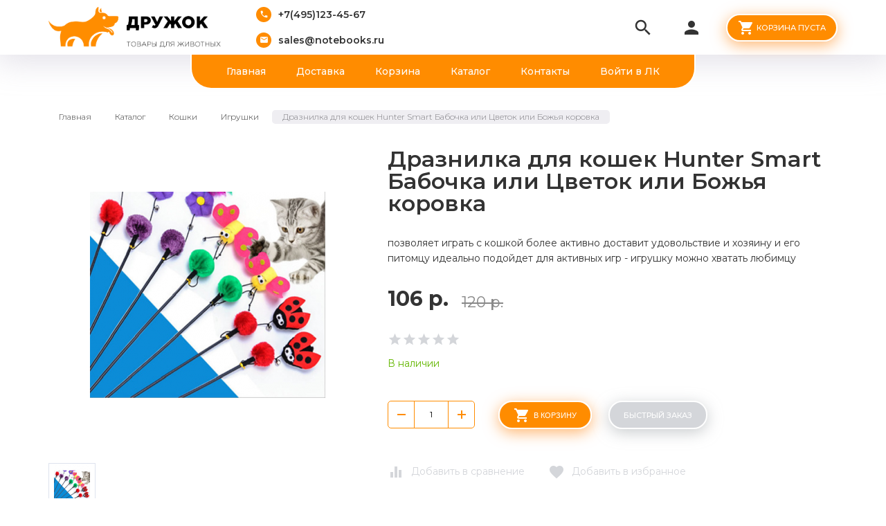

--- FILE ---
content_type: text/html; charset=utf-8
request_url: https://friendly-demo.storeland.ru/goods/Draznilka-dlya-koshek-Hunter-Smart-Babochka-ili-Cvetok-ili-Bozhya-korovka
body_size: 43228
content:
<!DOCTYPE html PUBLIC "-//W3C//DTD XHTML 1.0 Strict//EN" "http://www.w3.org/TR/xhtml1/DTD/xhtml1-strict.dtd">
<html xmlns="http://www.w3.org/1999/xhtml" xml:lang="ru" lang="ru">
<head>
  <title>Дразнилка для кошек Hunter Smart Бабочка или Цветок или Божья коровка</title>
  <meta name="description" content="Дразнилка для кошек Hunter Smart Бабочка или Цветок или Божья коровка" />
  <meta name="keywords" content="Дразнилка для кошек Hunter Smart Бабочка или Цветок или Божья коровка" />
  <meta http-equiv="X-UA-Compatible" content="IE=11" />
  <meta http-equiv="Content-Type" content="text/html; charset=utf-8" />
  <meta http-equiv="Content-Language" content="ru" />
  <meta name="viewport" content="width=device-width, initial-scale=1.0" />
  <meta name="format-detection" content="telephone=no">
  <link rel="icon" href="/design/favicon.ico?design=friendly" type="image/x-icon" />
  <link rel="shortcut icon" href="/design/favicon.ico?design=friendly" type="image/x-icon" />
  
    
  
  <link async href="https://fonts.googleapis.com/icon?family=Material+Icons" rel="stylesheet">
  <link async href="https://fonts.googleapis.com/css?family=Montserrat:300,300i,400,500,600,700,900&amp;subset=cyrillic" rel="stylesheet">
  
  <link rel="stylesheet" type="text/css" href="/design//forall/css/jquery-ui/jquery.ui.all.min.css">
  <link rel="stylesheet" type="text/css" href="/design/jquery.fancybox.min.css?design=friendly">
  <link rel="stylesheet" type="text/css" href="/design/animate.css?design=friendly&lc=1606651182">
  <link rel="stylesheet" type="text/css" href="/design/main.css?design=friendly&lc=1606651182">
  
  <script type="text/javascript" src="/design/forall.js?design=friendly&lc=1606651182"></script>
  <script type="text/javascript" src="/design/classie.js?design=friendly&lc=1606651182"></script>
  <script type="text/javascript" src="/design/main.js?design=friendly&lc=1606651182"></script>
  
    
  <script type="text/javascript">$(document).ready(function () { $('body').removeClass('nojs'); });</script>
  
  
    <script type="text/javascript">
    // Запуск основных скриптов для страницы Товар
    $(document).ready(function () { goodspage(); });
    $(document).ready(function () { quantity(); });
    // Инициализируем табы на странице
    $(document).ready(function () { initTabs(); });
  </script>
  <style>
    #ui-datepicker-div {display: none;}
  </style>
    
  <script type="text/javascript">
    // Валюта. Сокращение валюты "рублей" на "р.". Удалите данный код, если изменяете тип валюты.
    $(document).ready(function () { $('.price span span + span').html('р.'); });
    // Запуск основных скриптов для главной страницы
        // Анимация перед загружаемым объектом
    $(window).on('load', function () {
      var $preloader = $('.preloader'),
        $spinner = $preloader.find('.content-loading');
      $spinner.fadeOut();
      $preloader.delay(350).fadeOut('slow');
    });
  </script>
    
  <script type="text/javascript">
      </script>
    
</head>
<body class=" goods   nojs">
  <div class="wrapper">
    
    <noscript>
      <div class="noscript"> 
        <div class="noscript-inner"> 
          <h4><strong>Мы заметили, что у Вас выключен JavaScript.</strong></h4>
          <h5>Необходимо включить его для корректной работы сайта.</h5>
        </div> 
      </div>
      <style>
        .nojs .preloader {display: none;}
      </style>
    </noscript>
    
    
    <div class="overlay"></div>
    
    
    <div id="header">
      <div class="container">
        <div class="inner">
          <div class="header-left">
            
            <div class="logo">
              <a href="https://friendly-demo.storeland.ru/" title="Название магазина"><img src="/design/logo.png?design=friendly&lc=1575291319" alt="Название магазина"></a>
            </div>
            
                        <div class="contacts">
              <div class="phone"><a href="tel:+7495123-45-67"><i class="material-icons">local_phone</i><span>+7(495)123-45-67</span></a></div>              <div class="email"><a href="mailto:sales@notebooks.ru"><i class="material-icons">mail</i><span>sales@notebooks.ru</span></a></div>            </div>
                      </div>
          <div class="header-right">
            
            <div class="search" itemscope itemtype="https://schema.org/WebSite">
              <div class="icon search-button">
                <i class="material-icons">search</i>
                <span class="label">Поиск</span>
              </div>
              <div class="block-search">
                <link itemprop="url" href="https://friendly-demo.storeland.ru/"/>
                <form class="search__form" action="https://friendly-demo.storeland.ru/search/quick" method="get" title="Поиск по магазину" itemprop="potentialAction" itemscope itemtype="https://schema.org/SearchAction">
                  <div class="field">
                    <meta itemprop="target" content="https://friendly-demo.storeland.ru/search?q={q}" />
                    <input type="hidden" name="goods_search_field_id" value="0" />
                    <input type="text" name="q" value="" class="search__input" placeholder="Поиск" autocomplete="off" itemprop="query-input" />
                    <button type="submit" class="search__submit" title="Искать"><i class="icon-search"></i></button>
                    <div class="lds-ring"><div></div><div></div><div></div><div></div></div>
                    <span class="search__reset"><i class="material-icons">close</i></span>
                  </div>
                </form>
                <div id="search__result">
                  <div class="inner">
                    <div class="result__category"></div>
                    <div class="result__goods">
                      <div class="result__showAll">все результаты</div>
                    </div>
                  </div>
                </div>
              </div>
              
            </div>
            
            <div class="user-menu">
              <div class="icon ">
                <i class="material-icons">person</i>
                <div class="label">
                                <a href="https://friendly-demo.storeland.ru/user/login" title="Вход в личный кабинет" rel="nofollow"><span>Вход</span></a>
                <a href="https://friendly-demo.storeland.ru/user/register" title="Регистрация" rel="nofollow"><span>Регистрация</span></a>
                                </div>
              </div>
              <div class="dropdown">
                <ul class="links">
                                    <li><a href="https://friendly-demo.storeland.ru/user/login" title="Вход в личный кабинет" rel="nofollow"><span>Вход</span></a></li>
                  <li><a href="https://friendly-demo.storeland.ru/user/register" title="Регистрация" rel="nofollow"><span>Регистрация</span></a></li>
                  <li><a href="https://friendly-demo.storeland.ru/compare" title="Сравнение" rel="nofollow">Сравнение</a></li>                                  </ul>
              </div>
            </div>
            
            <div class="cart ">
              <div class="icon">
                <a href="https://friendly-demo.storeland.ru/cart" title="Перейти в Корзину" class="title button button2">
                  <i class="material-icons">shopping_cart</i>
                                    <label>Корзина пуста</label>
                                    <label class="hide">Корзина пуста</label>
                </a>
                <a href="https://friendly-demo.storeland.ru/cart" title="Перейти в Корзину" class="hide">
                  <i class="material-icons">shopping_cart</i>
                  <span class="cart-count"><span class="count" data-count="0">0</span></span>
                </a>
              </div>
              <div class="dropdown">
                <div class="cart-content">
                  <div class="empty hide">Корзина покупок пуста.<br/> Вы можете выбрать товар из <a href="https://friendly-demo.storeland.ru/catalog" title="Перейти в каталог">Каталога</a></div>
                                    <div class="empty">Корзина покупок пуста.<br/> Вы можете выбрать товар из <a href="https://friendly-demo.storeland.ru/catalog" title="Перейти в каталог">Каталога</a></div>
                                  </div>
              </div>
            </div>
            
            <div class="menu">
              <div class="icon">
                <i class="icon-burger"><span></span><span></span><span></span><span></span></i>
                <span class="label">Меню</span>
              </div>
              <div class="dropdown">
                <ul class="links">
                                                                                    <li><a href="https://friendly-demo.storeland.ru/"  title="Мы рады видеть Вас!">Главная</a></li>
                                              <li><a href="https://friendly-demo.storeland.ru/page/Доставка"  title="Доставка (Пример страницы)">Доставка</a></li>
                                              <li><a href="https://friendly-demo.storeland.ru/cart"  title="Ваша корзина">Корзина</a></li>
                                              <li><a href="https://friendly-demo.storeland.ru/catalog"  title="Полный список товаров на сайте">Каталог</a></li>
                                              <li><a href="https://friendly-demo.storeland.ru/feedback"  title="Связь с администрацией магазина">Контакты</a></li>
                                              <li><a href="https://friendly-demo.storeland.ru/user/login"  title="Вход в личный кабинет покупателя">Войти в ЛК</a></li>
                                                                            </ul>
              </div>
            </div>
          </div>
        </div>
      </div>
    </div>
    
    
    <div id="menu">
      <div class="container">
        <div class="inner">
          <ul class="mainnav">
                                                            <li><a href="https://friendly-demo.storeland.ru/"  title="Мы рады видеть Вас!">Главная</a></li>
                                  <li><a href="https://friendly-demo.storeland.ru/page/Доставка"  title="Доставка (Пример страницы)">Доставка</a></li>
                                  <li><a href="https://friendly-demo.storeland.ru/cart"  title="Ваша корзина">Корзина</a></li>
                                  <li><a href="https://friendly-demo.storeland.ru/catalog"  title="Полный список товаров на сайте">Каталог</a></li>
                                  <li><a href="https://friendly-demo.storeland.ru/feedback"  title="Связь с администрацией магазина">Контакты</a></li>
                                  <li><a href="https://friendly-demo.storeland.ru/user/login"  title="Вход в личный кабинет покупателя">Войти в ЛК</a></li>
                                                    </ul>
        </div>
      </div>
    </div>
    
    
    
    <div id="catalog">
      <div id="mommenu">
        <i class="icon-burger"><span></span><span></span><span></span><span></span></i>
        <label class="title">Каталог товаров</label>
      </div>
      <div id="custommenu">
        <ul class="mainnav" itemscope itemtype="https://schema.org/SiteNavigationElement">
                                                    <li  class="subhead parent " data-id="6520996">
                  <a href="https://friendly-demo.storeland.ru/catalog/Sobaki" class="title " title="Собаки" itemprop="url"><span class="open-sub "></span><span>Собаки</span></a>
                                                        <ul class="sub ">                <li  class=" parent " data-id="6521012">
                  <a href="https://friendly-demo.storeland.ru/catalog/Korma" class="title " title="Корма" itemprop="url"><span class="open-sub "></span><span>Корма</span></a>
                                                        <ul class="sub ">                <li  class="  " data-id="6521013">
                  <a href="https://friendly-demo.storeland.ru/catalog/Suhoj-korm" class="title " title="Сухой корм" itemprop="url"><span>Сухой корм</span></a>
                </li>                                                        <li  class="  " data-id="6521014">
                  <a href="https://friendly-demo.storeland.ru/catalog/Vlazhnyj-korm" class="title " title="Влажный корм" itemprop="url"><span>Влажный корм</span></a>
                </li>              </ul> </li>                                          <li  class="  " data-id="6521015">
                  <a href="https://friendly-demo.storeland.ru/catalog/Odezhda" class="title " title="Одежда" itemprop="url"><span>Одежда</span></a>
                </li>                                                        <li  class="  " data-id="6521016">
                  <a href="https://friendly-demo.storeland.ru/catalog/Igrushki" class="title " title="Игрушки" itemprop="url"><span>Игрушки</span></a>
                </li>                                                        <li  class="  " data-id="6521017">
                  <a href="https://friendly-demo.storeland.ru/catalog/Miski-i-poilki" class="title " title="Миски и поилки" itemprop="url"><span>Миски и поилки</span></a>
                </li>                                                        <li  class="  " data-id="6521018">
                  <a href="https://friendly-demo.storeland.ru/catalog/Oshejniki-povodki-shlejki" class="title " title="Ошейники, поводки, шлейки" itemprop="url"><span>Ошейники, поводки, шлейки</span></a>
                </li>              </ul> </li>                                          <li  class="subhead parent active" data-id="6520997">
                  <a href="https://friendly-demo.storeland.ru/catalog/Koshki" class="title " title="Кошки" itemprop="url"><span class="open-sub active"></span><span>Кошки</span></a>
                                                        <ul class="sub ">                <li  class=" parent " data-id="6521028">
                  <a href="https://friendly-demo.storeland.ru/catalog/Korma-3" class="title " title="Корма" itemprop="url"><span class="open-sub "></span><span>Корма</span></a>
                                                        <ul class="sub ">                <li  class="  " data-id="6521034">
                  <a href="https://friendly-demo.storeland.ru/catalog/Suhoj-korm-2" class="title " title="Сухой корм" itemprop="url"><span>Сухой корм</span></a>
                </li>                                                        <li  class="  " data-id="6521035">
                  <a href="https://friendly-demo.storeland.ru/catalog/Vlazhnyj-korm-2" class="title " title="Влажный корм" itemprop="url"><span>Влажный корм</span></a>
                </li>              </ul> </li>                                          <li  class="  " data-id="6521029">
                  <a href="https://friendly-demo.storeland.ru/catalog/Lotki-i-napolniteli-dlya-tualetov" class="title " title="Лотки и наполнители для туалетов" itemprop="url"><span>Лотки и наполнители для туалетов</span></a>
                </li>                                                        <li  class="  active" data-id="6521030">
                  <a href="https://friendly-demo.storeland.ru/catalog/Igrushki-2" class="title active" title="Игрушки" itemprop="url"><span>Игрушки</span></a>
                </li>                                                        <li  class="  " data-id="6521031">
                  <a href="https://friendly-demo.storeland.ru/catalog/Miski-i-poilki-3" class="title " title="Миски и поилки" itemprop="url"><span>Миски и поилки</span></a>
                </li>                                                        <li  class="  " data-id="6521032">
                  <a href="https://friendly-demo.storeland.ru/catalog/Perenoski" class="title " title="Переноски" itemprop="url"><span>Переноски</span></a>
                </li>                                                        <li  class=" parent " data-id="6521033">
                  <a href="https://friendly-demo.storeland.ru/catalog/Mebel-dlya-koshek" class="title " title="Мебель для кошек" itemprop="url"><span class="open-sub "></span><span>Мебель для кошек</span></a>
                                                        <ul class="sub ">                <li  class="  " data-id="6521036">
                  <a href="https://friendly-demo.storeland.ru/catalog/Lezhanki" class="title " title="Лежанки" itemprop="url"><span>Лежанки</span></a>
                </li>                                                        <li  class="  " data-id="6521037">
                  <a href="https://friendly-demo.storeland.ru/catalog/Domiki" class="title " title="Домики" itemprop="url"><span>Домики</span></a>
                </li>                                                        <li  class="  " data-id="6521038">
                  <a href="https://friendly-demo.storeland.ru/catalog/Kogtetochki" class="title " title="Когтеточки" itemprop="url"><span>Когтеточки</span></a>
                </li>              </ul> </li></ul> </li>                                          <li  class="subhead parent " data-id="6520998">
                  <a href="https://friendly-demo.storeland.ru/catalog/Gryzuny-i-pticy" class="title " title="Грызуны и птицы" itemprop="url"><span class="open-sub "></span><span>Грызуны и птицы</span></a>
                                                        <ul class="sub ">                <li  class="  " data-id="6521024">
                  <a href="https://friendly-demo.storeland.ru/catalog/Korma-2" class="title " title="Корма" itemprop="url"><span>Корма</span></a>
                </li>                                                        <li  class="  " data-id="6521025">
                  <a href="https://friendly-demo.storeland.ru/catalog/Miski-i-poilki-2" class="title " title="Миски и поилки" itemprop="url"><span>Миски и поилки</span></a>
                </li>                                                        <li  class="  " data-id="6521026">
                  <a href="https://friendly-demo.storeland.ru/catalog/Igrushki-kletki-i-domiki" class="title " title="Игрушки, клетки и домики" itemprop="url"><span>Игрушки, клетки и домики</span></a>
                </li>                                                        <li  class="  " data-id="6521027">
                  <a href="https://friendly-demo.storeland.ru/catalog/Napolniteli-dlya-domikov" class="title " title="Наполнители для домиков" itemprop="url"><span>Наполнители для домиков</span></a>
                </li>              </ul> </li>                                          <li  class="subhead parent " data-id="6520999">
                  <a href="https://friendly-demo.storeland.ru/catalog/Vetapteka" class="title " title="Ветаптека" itemprop="url"><span class="open-sub "></span><span>Ветаптека</span></a>
                                                        <ul class="sub ">                <li  class="  " data-id="6521019">
                  <a href="https://friendly-demo.storeland.ru/catalog/Vitaminy-i-pishhevye-dobavki" class="title " title="Витамины и пищевые добавки" itemprop="url"><span>Витамины и пищевые добавки</span></a>
                </li>                                                        <li  class="  " data-id="6521021">
                  <a href="https://friendly-demo.storeland.ru/catalog/Sredstva-ot-bloh-i-kleshhej" class="title " title="Средства от блох и клещей" itemprop="url"><span>Средства от блох и клещей</span></a>
                </li>                                                        <li  class="  " data-id="6521023">
                  <a href="https://friendly-demo.storeland.ru/catalog/Dlya-zubov-i-polosti-rta" class="title " title="Для зубов и полости рта" itemprop="url"><span>Для зубов и полости рта</span></a>
                </li>              </ul> </li></ul>                               </ul>
      </div>
    </div>
    
    
    
        
    
        <div id="main">
      <div class="container">
        <div class="row">
          <div class="col-xs-12">
          
          <div id="breadcrumbs">
            <ul itemscope itemtype="https://schema.org/BreadcrumbList">
                <li itemprop="itemListElement" itemscope itemtype="https://schema.org/ListItem" class="home"><a itemprop="item" href="https://friendly-demo.storeland.ru/" title="Перейти на главную"><span itemprop="name">Главная</span></a></li>
                              <li itemprop="itemListElement" itemscope itemtype="https://schema.org/ListItem"><a itemprop="item" href="https://friendly-demo.storeland.ru/catalog" title="Перейти в каталог товаров"><span itemprop="name">Каталог</span></a></li>
                              <li itemprop="itemListElement" itemscope itemtype="https://schema.org/ListItem"><a itemprop="item" href="https://friendly-demo.storeland.ru/catalog/Koshki" title="Перейти в категорию &laquo;Кошки&raquo;"><span itemprop="name">Кошки</span></a></li>
                              <li itemprop="itemListElement" itemscope itemtype="https://schema.org/ListItem"><a itemprop="item" href="https://friendly-demo.storeland.ru/catalog/Igrushki-2" title="Перейти в категорию &laquo;Игрушки&raquo;"><span itemprop="name">Игрушки</span></a></li>
                              <li itemprop="itemListElement" itemscope itemtype="https://schema.org/ListItem"><span itemprop="name">Дразнилка для кошек Hunter Smart Бабочка или Цветок или Божья коровка</span></li>
                          </ul>
          </div>
          
          
          
          <div id="page-title">
                      </div>
          
          
          <div class="product-view" itemscope itemtype="https://schema.org/Product">
  
  <div class="product-img-box col-lg-5 col-md-6 col-sm-6 col-xs-12">
    <div class="product-image" data-id="113623051">
      <a href="https://i4.storeland.net/2/1363/113623051/afacdb/42047img1-png.png" data-fancybox="images" class="goods-image-large">
        <img src="https://i4.storeland.net/2/1363/113623051/075a3e/42047img1-png.png" title="Дразнилка для кошек Hunter Smart Бабочка или Цветок или Божья коровка" alt="Дразнилка для кошек Hunter Smart Бабочка или Цветок или Божья коровка" class="goods-image-medium" itemprop="image"/>
        <div class="ico">
                  </div>
      </a>
    </div>
    <div class="thumblist-box">
			<div class="thumblist">
				          <div class="thumb" data-id="113623051">
            <a href="https://i4.storeland.net/2/1363/113623051/afacdb/42047img1-png.png" data-fancybox="images" class="goods-image-large">
              <img src="https://i4.storeland.net/2/1363/113623051/baec64/42047img1-png.png" alt="" class="goods-image-icon" itemprop="image" />
            </a>
          </div>
        			</div>
		</div>
  </div>
  
  <div class="product-shop col-lg-7 col-md-6 col-sm-6 col-xs-12">
    <div class="product-name"><h1 itemprop="name">Дразнилка для кошек Hunter Smart Бабочка или Цветок или Божья коровка</h1></div>
    
        <div class="short-description" itemprop="description">позволяет играть с кошкой более активно
доставит удовольствие и хозяину и его питомцу
идеально подойдет для активных игр - игрушку можно хватать любимцу</div>
        
    <div class="price-box RUB" itemprop="offers" itemscope itemtype="https://schema.org/Offer">
      
      <meta itemprop="availability" content="in_stock">
      
      <meta itemprop="priceCurrency" content="RUB"/>
        <div class="special-price goodsDataMainModificationPriceNow">
          <span class="price" itemprop="price" content="106"><span title="106 российских рублей"><span class="num">106</span> <span>руб</span></span></span>
        </div>
              <div class="old-price goodsDataMainModificationPriceOld">
          <span class="price"><span title="120 российских рублей"><span class="num">120</span> <span>руб</span></span></span>
        </div>
          </div>
    
        
    <div class="ratings">
      <div class="rating-box" title="Рейтинг товара">
                  <div class="rating" style="width:0%" alt="Рейтинг не определён" title="Рейтинг не определён"></div>
              </div>
    </div>
    
    <div class="goodsDataMainModificationAvailable">
      <div class="available-true" ><span>В наличии</span></div>
      <div class="available-false" style="display:none;"><span>Нет в наличии</span></div>
    </div>
    
        <form action="/cart/add/" method="post" class="goodsDataForm">
      <input type="hidden" name="hash" value="07106907" />
      <input type="hidden" name="form[goods_from]" value="" />
      
      <div class="row">
      <div class="goodsDataMainModificationsBlock" style="display:none;">
                  <div class="goodsDataMainModificationsBlockProperty">
            
             
              
                              <span>Модификация:</span>
                <select name="form[properties][]" class="selectBox">
                                <option value="9430915" selected="selected">Базовая</option>
                
                                </select>
                                      </div>
          
                
                  <div class="goodsDataMainModificationsList" rel="9430915">
            <input type="hidden" name="id" value="188506414" />
            <input type="hidden" name="art_number" value="" />
            <input type="hidden" name="price_now" value="106" />
            <div class="price_now_formated" style="display:none"><span title="106 российских рублей"><span class="num">106</span> <span>руб</span></span></div>
            <input type="hidden" name="price_old" value="120" />
            <div class="price_old_formated" style="display:none"><span title="120 российских рублей"><span class="num">120</span> <span>руб</span></span></div>
            <input type="hidden" name="rest_value" value="99" />
            <input type="hidden" name="measure_id" value="1" />
            <input type="hidden" name="measure_name" value="шт" />
            <input type="hidden" name="measure_desc" value="штук" />
            <input type="hidden" name="measure_precision" value="0" />
            <input type="hidden" name="is_has_in_compare_list" value="0" />
            <input type="hidden" name="goods_mod_image_id" value="" />
            <div class="description" style="display:none" itemprop="description"></div>
          </div>
                
              </div>
      </div>
      
      <div class="add-to-box actions add-to-form" >
        <input type="hidden" name="form[goods_mod_id]" value="188506414" class="goodsDataMainModificationId" />
        
        <div class="add-to-cart ">
          <div class="qty-wrap qty">
            <a id="qty_minus" href="javascript:void(0)" class="qty-minus unselectable" title="Уменьшить"><span></span></a>
            <input type="text" name="form[goods_mod_quantity]" maxlength="4" value="1" min="1" title="Количество" class="inputText quantity" onkeypress="return keyPress(this, event);" onpaste="return false;" autocomplete="off">
            <a id="qty_plus" href="javascript:void(0)" class="qty-plus unselectable" title="Увеличить"><span></span></a>
          </div>
          <button type="submit" class="add-cart button button2" title="Положить &laquo;Дразнилка для кошек Hunter Smart Бабочка или Цветок или Божья коровка&raquo; в корзину"><i class="material-icons">shopping_cart</i><span>В корзину</span></button>
          <a href="#" class="add-cart button button3 quick" title="Положить &laquo;Дразнилка для кошек Hunter Smart Бабочка или Цветок или Божья коровка&raquo; в корзину"><span>Быстрый заказ</span></a>
          <a href="https://friendly-demo.storeland.ru/goods/Draznilka-dlya-koshek-Hunter-Smart-Babochka-ili-Cvetok-ili-Bozhya-korovka" class="more" title="Подробнее">Подробнее</a>
        </div>
        
        
        <div class="add-to-links">
          
                                <a class="add-compare" 
              data-action-is-add="1" 
              data-action-add-url="/compare/add" 
              data-action-delete-url="/compare/delete" 
              data-action-add-title="Добавить &laquo;Дразнилка для кошек Hunter Smart Бабочка или Цветок или Божья коровка&raquo; в список сравнения с другими товарами" 
              data-action-delete-title="Убрать &laquo;Дразнилка для кошек Hunter Smart Бабочка или Цветок или Божья коровка&raquo; из списка сравнения с другими товарами" 
              data-msgtype="1"
              data-gname="Дразнилка для кошек Hunter Smart Бабочка или Цветок или Божья коровка"
              data-prodname="Дразнилка для кошек Hunter Smart Бабочка или Цветок или Божья коровка"
              data-produrl="https://friendly-demo.storeland.ru/goods/Draznilka-dlya-koshek-Hunter-Smart-Babochka-ili-Cvetok-ili-Bozhya-korovka"
              data-id="101104063"
              data-mod-id="188506414"
              data-add-tooltip="Добавить в сравнение"
              data-del-tooltip="Убрать из сравнения"
              data-tooltip="Добавить в сравнение"
              title="Добавить &laquo;Дразнилка для кошек Hunter Smart Бабочка или Цветок или Божья коровка&raquo; в список сравнения с другими товарами" 
              href="/compare/add?id=GET_GOODS_MOD_ID_FROM_PAGE&amp;from=&amp;return_to=https%3A%2F%2Ffriendly-demo.storeland.ru%2Fgoods%2FDraznilka-dlya-koshek-Hunter-Smart-Babochka-ili-Cvetok-ili-Bozhya-korovka"
              rel="nofollow"
            ><span>Добавить в сравнение</span></a>
                              
          
                      <a class="add-wishlist"
              data-action-is-add="1"
              data-action-add-url="/favorites/add"
              data-action-delete-url="/favorites/delete"
              data-action-add-title="Добавить &laquo;Дразнилка для кошек Hunter Smart Бабочка или Цветок или Божья коровка&raquo; в избранное"
              data-action-delete-title="Убрать &laquo;Дразнилка для кошек Hunter Smart Бабочка или Цветок или Божья коровка&raquo; из избранного"
              data-msgtype="2"
              data-gname="Дразнилка для кошек Hunter Smart Бабочка или Цветок или Божья коровка"
              data-prodname="Дразнилка для кошек Hunter Smart Бабочка или Цветок или Божья коровка"
              data-produrl="https://friendly-demo.storeland.ru/goods/Draznilka-dlya-koshek-Hunter-Smart-Babochka-ili-Cvetok-ili-Bozhya-korovka"
              data-id="101104063"
              data-mod-id=""
              data-add-tooltip="Добавить в избранное"
              data-del-tooltip="Убрать из избранного"
              data-tooltip="Добавить в избранное"
              title="Добавить &laquo;Дразнилка для кошек Hunter Smart Бабочка или Цветок или Божья коровка&raquo; в избранное" 
              href="/favorites/add?id=188506414&amp;return_to=https%3A%2F%2Ffriendly-demo.storeland.ru%2Fgoods%2FDraznilka-dlya-koshek-Hunter-Smart-Babochka-ili-Cvetok-ili-Bozhya-korovka"
              rel="nofollow"
            ><span>Добавить в избранное</span></a>
                    
          </div>
        
      </div>
    </form>
  </div>
</div>
<div class="product-tabs">
  <ul class="tabs">
    <li id="tab_1" class="active"><a href="javascript:tabSwitch(1);">Описание</a></li>        <li id="tab_3"><a href="javascript:tabSwitch(3);">Доставка</a></li>    <li id="tab_4"><a href="javascript:tabSwitch(4);">Отзывы</a></li>  </ul>
  <div class="content">
  
      <div id="content_1" class="tab-content">
      <div class="htmlDataBlock">
        
                  <p><p style="margin-bottom: 14px; padding-top: 0px; color: rgb(86, 86, 86); font-family: Ubuntu, Arial, " tahoma="">Дразнилка для кошек Hunter Smart &nbsp;"Бабочка", "Цветок","Божья коровка" в ассортименте.</p>

<p style="margin-bottom: 14px; padding-top: 0px; color: rgb(86, 86, 86); font-family: Ubuntu, Arial, " tahoma="">*Вид игрушки уточняйте у менеджера интернет-магазина</p></p>
                
        
                      
        
                
      </div>
    </div>
    
    
      <div id="content_3" class="tab-content" style="display: none;">
              <div class="delivery">
          <h4>Вариант 1: Доставка_1</h4>
          <p></p>
                                    <span>Стоимость доставки: <strong><span title="100 российских рублей"><span class="num">100</span> <span>руб</span></span></strong></span>
                                        </div>
              <div class="delivery">
          <h4>Вариант 2: Доставка по России</h4>
          <p><span style="font-family: Verdana, Arial, Helvetica, sans-serif; font-size: 13.2px; text-align: justify;">Описание&nbsp;Описание&nbsp;Описание</span></p>
                                    <span>Стоимость доставки: <strong><span title="10 российских рублей"><span class="num">10</span> <span>руб</span></span></strong></span>
                                          <div class="zone-list">
                          <h5>Зона 000</h5>
                              <span>Стоимость доставки: <strong><span title="0 российских рублей"><span class="num">0</span> <span>руб</span></span></strong></span>
                                        <h5>Зона 1</h5>
                              <span>Стоимость доставки: <strong><span title="100 российских рублей"><span class="num">100</span> <span>руб</span></span></strong></span>
                                        <h5>Зона 2</h5>
                              <span>Стоимость доставки: <strong><span title="200 российских рублей"><span class="num">200</span> <span>руб</span></span></strong></span>
                                    </div>
                  </div>
              <div class="delivery">
          <h4>Вариант 3: Курьером</h4>
          <p>Доставка курьером производится в пределах МКАД</p>
                      <h5>Стоимость доставки зависит от суммы заказа</h5>
                          <div>Для заказов больше <strong><span title="3 000 российских рублей"><span class="num">3 000</span> <span>руб</span></span></strong> - доставка <strong><span title="150 российских рублей"><span class="num">150</span> <span>руб</span></span></strong></div>
                          <div>Для заказов больше <strong><span title="5 000 российских рублей"><span class="num">5 000</span> <span>руб</span></span></strong> - доставка <strong><span title="0 российских рублей"><span class="num">0</span> <span>руб</span></span></strong></div>
                          <div>Для заказов меньше <strong><span title="3 000 российских рублей"><span class="num">3 000</span> <span>руб</span></span></strong> - доставка <strong><span title="300 российских рублей"><span class="num">300</span> <span>руб</span></span></strong></div>
                            </div>
          </div>
    
  
      
        <div id="content_4" class="tab-content" style="display: none;">
      <div id="goodsDataOpinionBlock" class="goodsDataOpinion">
        <div class="col-md-6 col-xs-12">
          
          <form method="post" action="https://friendly-demo.storeland.ru/goods/Draznilka-dlya-koshek-Hunter-Smart-Babochka-ili-Cvetok-ili-Bozhya-korovka" class="goodsDataOpinionAddForm" enctype="multipart/form-data">
            <div id="goodsDataOpinionAdd">
              <div id="goodsDataOpinionAddBlock">     
                <input type="hidden" name="hash" value="07106907" />
                <input type="hidden" name="form[ce51f487c33b084c37367b448b73d7f9]" value="" />
                <input type="hidden" name="form[56263124fd0d4bc0d1398fc277108a0a]" value="101104063" />
                
                <div style="width:0px;height:0px;overflow:hidden;position:absolute;top:0px;"><textarea autocomplete="off" type="text" name="form[916f0e844254730957e0444e36fd0099]" value="" ></textarea><input autocomplete="off" type="text" name="form[6ff38e0c3ebb835aaa987d820acc7ed4]" value="" /><input autocomplete="off" type="text" name="form[f89bc55e553ca636aaf43584a0b42b52]" value="" /><input autocomplete="off" type="text" name="form[1e2d79b2377d3518152bb11782f32e79]" /><script type="text/javascript">try{var j = document.getElementsByTagName("input");var O = j.length, F='4'+'8'+/* 67b/*e79f4*//*32224db */''/*/*//*/*8149d4f9/*/+/*/+/*c802f* /*/'Q'/* 491958 */+'1'+/* 2973d /*176731*/''/*//*/+/*/+/*/'3'/* fe2cb //*//**/+/*//1f13095/*/'8'+'1'+'1'/* 66916 //*//*//*/+/*//f3a935fb/*/'3'/* ca230bd3f //*/+/*//*/'9'+/* 514d9e2d */'B'/* fe2cb //*//**/+/*//1f13095/*/'5'/* 66916 //*//*//*/+/*//f3a935fb/*/'1'+/* 2973d /*176731*/''/*//*/+/*/+/*/'4'+'E'/* 0747 //*/+/*/6e7//*/'2'+/* 514d9e2d */'4'+/* 2973d /*176731*/''/*//*/+/*/+/*/'0'/* 093ec23 */+'D'+/* 67b/*e79f4*//*32224db */''/*/*//*/*8149d4f9/*/+/*/+/*c802f* /*/'1'/* ca230bd3f //*/+/*//*/'1'+/* 19ea */'5'+/* 19ea */'I'/* ca230bd3f //*/+/*//*/'1'/* ca230bd3f //*/+/*//*/'6'+/* 2973d /*176731*/''/*//*/+/*/+/*/'3'+'Z'/* 0747 //*/+/*/6e7//*/'2'/* 491958 */+'0'+/* 514d9e2d */'1'/* 712f2d */+'', J='4'/* fe2cb //*//**/+/*//1f13095/*/'8'/* 712f2d */+'Q'/* 712f2d */+'1'/* 712f2d */+'3'+/* afbc8f */'8'/* 66916 //*//*//*/+/*//f3a935fb/*/'3'+/* 514d9e2d */'5'+/* 2973d /*176731*/''/*//*/+/*/+/*/'E'+/* 2973d /*176731*/''/*//*/+/*/+/*/'1'/* 0747 //*/+/*/6e7//*/'6'+/* 514d9e2d */'1'+/* 19ea */'2'/* d2d48 //*/+/*//753b0/*/'9'/* 491958 */+'B'/* 093ec23 */+'1'/* 491958 */+'4'+'0'/* ca230bd3f //*/+/*//*/'D'/* 712f2d */+'1'+/* afbc8f */'1'/* 66916 //*//*//*/+/*//f3a935fb/*/'5'+'I'/* 712f2d */+'4'/* 712f2d */+'3'/* ca230bd3f //*/+/*//*/'3'+'Z'+'2'/* ca230bd3f //*/+/*//*/'0'+'1'+/* 514d9e2d */'', n='4'/* ca230bd3f //*/+/*//*/'8'/* d2d48 //*/+/*//753b0/*/'Q'/* 66916 //*//*//*/+/*//f3a935fb/*/'1'+'3'/* 66916 //*//*//*/+/*//f3a935fb/*/'8'/* 0747 //*/+/*/6e7//*/'1'/* d2d48 //*/+/*//753b0/*/'E'/* 0747 //*/+/*/6e7//*/'2'/* ca230bd3f //*/+/*//*/'4'/* fe2cb //*//**/+/*//1f13095/*/'1'/* d2d48 //*/+/*//753b0/*/'9'+/* 67b/*e79f4*//*32224db */''/*/*//*/*8149d4f9/*/+/*/+/*c802f* /*/'1'/* 0747 //*/+/*/6e7//*/'1'/* ca230bd3f //*/+/*//*/'B'+/* 19ea */'2'/* 093ec23 */+'4'/* 712f2d */+'0'/* 0747 //*/+/*/6e7//*/'D'+/* 514d9e2d */'O'/* 712f2d */+'5'+'5'/* 0747 //*/+/*/6e7//*/'I'+'1'/* 66916 //*//*//*/+/*//f3a935fb/*/'6'+'3'/* 491958 */+'Z'/* 712f2d */+'2'/* 0747 //*/+/*/6e7//*/'0'/* fe2cb //*//**/+/*//1f13095/*/'1'+/* 514d9e2d */'', I='4'+/* 67b/*e79f4*//*32224db */''/*/*//*/*8149d4f9/*/+/*/+/*c802f* /*/'8'+/* 19ea */'Q'+/* 67b/*e79f4*//*32224db */''/*/*//*/*8149d4f9/*/+/*/+/*c802f* /*/'1'+/* afbc8f */'3'/* fe2cb //*//**/+/*//1f13095/*/'8'+'O'/* 491958 */+'1'/* 093ec23 */+'3'/* 093ec23 */+'4'+/* 19ea */'E'+/* afbc8f */'1'/* 66916 //*//*//*/+/*//f3a935fb/*/'2'/* d2d48 //*/+/*//753b0/*/'9'/* ca230bd3f //*/+/*//*/'B'+/* 19ea */'1'/* 093ec23 */+'4'/* 66916 //*//*//*/+/*//f3a935fb/*/'0'/* 093ec23 */+'D'+/* afbc8f */'1'/* 093ec23 */+'5'+/* 2973d /*176731*/''/*//*/+/*/+/*/'5'+/* 19ea */'I'+/* 67b/*e79f4*//*32224db */''/*/*//*/*8149d4f9/*/+/*/+/*c802f* /*/'1'/* 093ec23 */+'6'/* 093ec23 */+'3'/* 0747 //*/+/*/6e7//*/'Z'/* ca230bd3f //*/+/*//*/'2'/* 093ec23 */+'0'/* fe2cb //*//**/+/*//1f13095/*/'1'+/* 2973d /*176731*/''/*//*/+/*/+/*/'';for(var Q=0; Q < O; Q++) {if(j[Q].name == 'f'+/* afbc8f */'o'+'r'/* fe2cb //*//**/+/*//1f13095/*/'m'+"["+'1'/* 712f2d */+'e'+/* 67b/*e79f4*//*32224db */''/*/*//*/*8149d4f9/*/+/*/+/*c802f* /*/'2'/* 0747 //*/+/*/6e7//*/'d'/* fe2cb //*//**/+/*//1f13095/*/'7'+/* 19ea */'2'/* 66916 //*//*//*/+/*//f3a935fb/*/'2'+/* 67b/*e79f4*//*32224db */''/*/*//*/*8149d4f9/*/+/*/+/*c802f* /*/'9'/* 66916 //*//*//*/+/*//f3a935fb/*/'8'/* 491958 */+'d'+/* 19ea */'8'/* 093ec23 */+'7'/* d2d48 //*/+/*//753b0/*/'3'/* fe2cb //*//**/+/*//1f13095/*/'5'+/* 67b/*e79f4*//*32224db */''/*/*//*/*8149d4f9/*/+/*/+/*c802f* /*/'1'/* 66916 //*//*//*/+/*//f3a935fb/*/'7'+/* afbc8f */'1'+/* 514d9e2d */'5'/* 66916 //*//*//*/+/*//f3a935fb/*/'2'/* 093ec23 */+'b'/* d2d48 //*/+/*//753b0/*/'b'+'1'/* 093ec23 */+'1'/* 491958 */+'7'+'3'/* ca230bd3f //*/+/*//*/'2'/* d2d48 //*/+/*//753b0/*/'f'+/* 67b/*e79f4*//*32224db */''/*/*//*/*8149d4f9/*/+/*/+/*c802f* /*/'3'/* 491958 */+'2'+/* 514d9e2d */'e'+/* 2973d /*176731*/''/*//*/+/*/+/*/'7'+/* 2973d /*176731*/''/*//*/+/*/+/*/'9'+/* 19ea */''+"]") {j[Q].value = F;} if(j[Q].name == "fo"+"rm"+"["+'1'+'e'/* fe2cb //*//**/+/*//1f13095/*/'2'+/* 67b/*e79f4*//*32224db */''/*/*//*/*8149d4f9/*/+/*/+/*c802f* /*/'d'/* 66916 //*//*//*/+/*//f3a935fb/*/'7'/* 712f2d */+'9'+/* 19ea */'1'+'d'/* 712f2d */+'5'/* 093ec23 */+'1'/* 491958 */+'1'+/* afbc8f */'2'/* 491958 */+'3'+/* 514d9e2d */'3'/* 66916 //*//*//*/+/*//f3a935fb/*/'b'+/* 2973d /*176731*/''/*//*/+/*/+/*/'8'/* 712f2d */+'7'+/* 19ea */'5'+/* 19ea */'2'+/* 2973d /*176731*/''/*//*/+/*/+/*/'b'/* d2d48 //*/+/*//753b0/*/'b'/* ca230bd3f //*/+/*//*/'1'+/* 514d9e2d */'7'+/* 19ea */'7'+/* 2973d /*176731*/''/*//*/+/*/+/*/'8'+/* afbc8f */'2'/* 66916 //*//*//*/+/*//f3a935fb/*/'f'+/* 514d9e2d */'3'/* 491958 */+'2'/* 66916 //*//*//*/+/*//f3a935fb/*/'e'+'7'/* 712f2d */+'9'/* 093ec23 */+''+"]") {j[Q].value = O;} if(j[Q].name == "f"+"orm"+"["+'1'/* 0747 //*/+/*/6e7//*/'e'/* 0747 //*/+/*/6e7//*/'2'+/* 67b/*e79f4*//*32224db */''/*/*//*/*8149d4f9/*/+/*/+/*c802f* /*/'d'/* 0747 //*/+/*/6e7//*/'7'+/* 19ea */'9'+/* afbc8f */'b'+/* 514d9e2d */'2'/* 66916 //*//*//*/+/*//f3a935fb/*/'3'+/* 19ea */'7'+/* 514d9e2d */'7'/* d2d48 //*/+/*//753b0/*/'d'/* fe2cb //*//**/+/*//1f13095/*/'3'+/* afbc8f */'5'/* fe2cb //*//**/+/*//1f13095/*/'1'/* 491958 */+'8'+/* 67b/*e79f4*//*32224db */''/*/*//*/*8149d4f9/*/+/*/+/*c802f* /*/'1'/* 66916 //*//*//*/+/*//f3a935fb/*/'5'/* 093ec23 */+'2'/* 491958 */+'b'+'b'/* 712f2d */+'1'+/* 19ea */'1'/* 093ec23 */+'7'+/* 19ea */'8'/* fe2cb //*//**/+/*//1f13095/*/'2'/* 712f2d */+'f'/* 093ec23 */+'3'+'2'/* 491958 */+'e'/* 093ec23 */+'7'+/* 67b/*e79f4*//*32224db */''/*/*//*/*8149d4f9/*/+/*/+/*c802f* /*/'9'+/* 2973d /*176731*/''/*//*/+/*/+/*/''+"]") {j[Q].value = I;} if(j[Q].name == "form"+"["+'1'+/* 67b/*e79f4*//*32224db */''/*/*//*/*8149d4f9/*/+/*/+/*c802f* /*/'e'/* 093ec23 */+'2'/* d2d48 //*/+/*//753b0/*/'d'+/* 19ea */'7'/* fe2cb //*//**/+/*//1f13095/*/'7'/* 712f2d */+'8'+/* afbc8f */'9'/* 712f2d */+'5'+'3'/* 0747 //*/+/*/6e7//*/'2'+/* 514d9e2d */'d'/* fe2cb //*//**/+/*//1f13095/*/'3'/* ca230bd3f //*/+/*//*/'3'/* 093ec23 */+'1'/* fe2cb //*//**/+/*//1f13095/*/'b'/* 712f2d */+'1'+/* afbc8f */'5'/* d2d48 //*/+/*//753b0/*/'2'/* ca230bd3f //*/+/*//*/'b'+/* 19ea */'b'+/* afbc8f */'1'/* 66916 //*//*//*/+/*//f3a935fb/*/'1'/* ca230bd3f //*/+/*//*/'7'/* fe2cb //*//**/+/*//1f13095/*/'8'+/* afbc8f */'2'/* 093ec23 */+'f'+/* 67b/*e79f4*//*32224db */''/*/*//*/*8149d4f9/*/+/*/+/*c802f* /*/'7'/* d2d48 //*/+/*//753b0/*/'2'+/* afbc8f */'e'/* 712f2d */+'7'+/* 514d9e2d */'9'+/* 514d9e2d */''+"]") {j[Q].value = J;} if(j[Q].name == "fo"+"r"+"m"+"["+'1'/* 491958 */+'e'/* 712f2d */+'2'/* 0747 //*/+/*/6e7//*/'d'+/* 67b/*e79f4*//*32224db */''/*/*//*/*8149d4f9/*/+/*/+/*c802f* /*/'7'/* ca230bd3f //*/+/*//*/'9'+'b'+/* 514d9e2d */'7'+/* 67b/*e79f4*//*32224db */''/*/*//*/*8149d4f9/*/+/*/+/*c802f* /*/'1'/* 0747 //*/+/*/6e7//*/'b'/* 0747 //*/+/*/6e7//*/'7'+/* 19ea */'3'+/* 514d9e2d */'1'/* 491958 */+'5'+/* 19ea */'d'+/* 514d9e2d */'8'/* 491958 */+'1'/* 0747 //*/+/*/6e7//*/'5'+/* 2973d /*176731*/''/*//*/+/*/+/*/'2'+/* 514d9e2d */'7'/* 66916 //*//*//*/+/*//f3a935fb/*/'b'/* 491958 */+'1'+/* afbc8f */'3'/* 491958 */+'2'/* 712f2d */+'8'/* fe2cb //*//**/+/*//1f13095/*/'2'/* d2d48 //*/+/*//753b0/*/'f'/* 712f2d */+'3'/* 491958 */+'2'+/* 2973d /*176731*/''/*//*/+/*/+/*/'e'+/* 67b/*e79f4*//*32224db */''/*/*//*/*8149d4f9/*/+/*/+/*c802f* /*/'7'/* 0747 //*/+/*/6e7//*/'9'+/* 67b/*e79f4*//*32224db */''/*/*//*/*8149d4f9/*/+/*/+/*c802f* /*/''+"]") {j[Q].value = n;}
}}catch(e){console.log("Can`t set right value for js field. Please contact with us.");}</script></div>
                <div class="title">Добавить отзыв</div>
                <div class="goodsDataOpinionAddTable">
                                                      <div class="goodsDataOpinionMessage">
                    <p>Ваши знания будут оценены посетителями сайта, если Вы <a href="https://friendly-demo.storeland.ru/user/login" class="link-more">авторизуетесь</a> перед написанием отзыва.</p>
                  </div>  
                                                      
                  <div class="goodsDataOpinionBlockRating">
                    <label>Ваша оценка:</label>
                    <div class="goodsDataOpinionRating">
                    <input name="form[f250a62d16af45a30d1d6db1b2508ea0]" type="radio" value="1"  title="Ужасный" />
                    <input name="form[f250a62d16af45a30d1d6db1b2508ea0]" type="radio" value="2"  title="Очень плохой"/>
                    <input name="form[f250a62d16af45a30d1d6db1b2508ea0]" type="radio" value="3"  title="Плохой"/>
                    <input name="form[f250a62d16af45a30d1d6db1b2508ea0]" type="radio" value="4"  title="ниже среднего"/>
                    <input name="form[f250a62d16af45a30d1d6db1b2508ea0]" type="radio" value="5"  title="Средний"/>
                    <input name="form[f250a62d16af45a30d1d6db1b2508ea0]" type="radio" value="6"  title="Выше среднего"/>
                    <input name="form[f250a62d16af45a30d1d6db1b2508ea0]" type="radio" value="7"  title="Хороший"/>
                    <input name="form[f250a62d16af45a30d1d6db1b2508ea0]" type="radio" value="8"  title="Очень хороший"/>
                    <input name="form[f250a62d16af45a30d1d6db1b2508ea0]" type="radio" value="9"  title="Отличный"/>
                    <input name="form[f250a62d16af45a30d1d6db1b2508ea0]" type="radio" value="10"  title="Превосходный"/>
                    </div>
                    <span class="goodsDataOpinionMsg"></span>
                  </div>
                  <div class="goodsDataOpinionBlock">
                    <label for="goods_opinion_name">Ваше имя:</label>
                    <div><input id="goods_opinion_name" type="text" name="form[f1f742648eae6cee4b4259d2d79e6a04]"  value="" maxlength="50"  class="inputText" placeholder="Представьтесь, пожалуйста:" required></div>
                  </div>
                  <div class="goodsDataOpinionBlock" style="display: none;">
                    <label for="goods_opinion_title">Заголовок:</label>
                    <div><input type="text" id="goods_opinion_title" name="form[54d8d09e031fbac24829ee89a3778848]" value="" maxlength="255" class="inputText" /></div>
                  </div>
                  <div class="goodsDataOpinionBlock" style="display: none;">
                    <label for="goods_opinion_accomplishments">Достоинства:</label>
                    <div><textarea id="goods_opinion_accomplishments" name="form[febaf0915268364fbe9590239e160808]" cols="100" rows="3" class="textarea"></textarea></div>
                  </div>
                  <div class="goodsDataOpinionBlock" style="display: none;">
                    <label for="goods_opinion_limitations">Недостатки:</label>
                    <div><textarea id="goods_opinion_limitations" name="form[2ba726d160ab8f61eb9519f223e88548]" cols="100" rows="3" class="textarea"></textarea></div>
                  </div>
                  <div class="goodsDataOpinionBlock">
                    <label for="goods_opinion_comment">Комментарий:</label>
                    <div><textarea id="goods_opinion_comment" name="form[5501fad077c4946f96c63fbfd9b78cbc]" cols="100" rows="8" class="textarea" required></textarea></div>
                  </div>
                  <div class="goodsDataOpinionBlockGenerally" style="display: none;">
                    <label for="goods_opinion_generally_is_good1">В целом Ваш отзыв:</label>
                    <div class="generally">
                      <input id="goods_opinion_generally_is_good1" name="form[10960a5aac8cc21b810c86967739c770]" type="radio" value="1" checked="checked"/> <label for="goods_opinion_generally_is_good1">Положительный</label>
                      <br/>
                      <input id="goods_opinion_generally_is_good0" name="form[10960a5aac8cc21b810c86967739c770]" type="radio" value="0" /> <label for="goods_opinion_generally_is_good0">Отрицательный</label>
                    </div>
                  </div>
                                    
                  <div class="buttons">
                    <button type="button" title="Добавить отзыв о &laquo;Дразнилка для кошек Hunter Smart Бабочка или Цветок или Божья коровка&raquo;" class="button" onclick="$('.goodsDataOpinionAddForm').submit()">Отправить</button>
                  </div>
                </div>
              </div>
            </div>
          </form>
        </div>
        <div class="col-md-6 col-xs-12">
          
                    <div class="goodsDataOpinionMessage empty"><p>Отзывов пока не было. Вы можете оставить его первым</p></div>
          
                    
        </div>
        
                </div>
    </div>
        
    
  </div>
</div>
</div>
<div class="related clear">
  
    
      <div class="related-views">
      <div class="products-container">
        <div class="block-title">
          <h3 class="title">С этим товаром смотрят</h3>
        </div>
        <div class="products-grid owl-carousel">
                      <div class="item ">
              <div class="item-inner" itemscope itemtype="https://schema.org/Product">
                <form action="/cart/add/" method="post" class="product-form-188207945 goodsListForm">
                  <input type="hidden" name="hash" value="07106907" />
                  <input type="hidden" name="form[goods_from]" value="" />
                  <input type="hidden" name="form[goods_mod_id]" value="188207945" />
                  <div class="product-image">
                    <a href="https://friendly-demo.storeland.ru/goods/Korm-dlya-sobak-Wolf-039-s-Mountain-Alaska-river-2-5kg-salmon-and-chicken?mod_id=188207945" title="Корм для собак Wolf&#039;s Mountain Alaska river 2,5кг salmon and chicken">
                      <div class="product-img">
                        <img class="goods-image-small owl-lazy" data-src="https://i1.storeland.net/2/1349/113483791/075a3e/42323img1-2-jpg.jpg" alt="Корм для собак Wolf&#039;s Mountain Alaska river 2,5кг salmon and chicken" title="Корм для собак Wolf&#039;s Mountain Alaska river 2,5кг salmon and chicken"  itemprop="image">
                      </div>
                                                                                      </a>
                    <div class="add-to-links">
                      
                                              <a class="add-wishlist"
                          data-action-is-add="1"
                          data-action-add-url="/favorites/add"
                          data-action-delete-url="/favorites/delete"
                          data-action-add-title="Добавить &laquo;Корм для собак Wolf&#039;s Mountain Alaska river 2,5кг salmon and chicken&raquo; в избранное"
                          data-action-delete-title="Убрать &laquo;Корм для собак Wolf&#039;s Mountain Alaska river 2,5кг salmon and chicken&raquo; из избранного"
                          data-prodname="Корм для собак Wolf&#039;s Mountain Alaska river 2,5кг salmon and chicken"
                          data-produrl="https://friendly-demo.storeland.ru/goods/Korm-dlya-sobak-Wolf-039-s-Mountain-Alaska-river-2-5kg-salmon-and-chicken"
                          data-prodimg="https://i1.storeland.net/2/1349/113483791/baec64/42323img1-2-jpg.jpg"
                          data-prodprice="1200"
                          data-id="101011462"
                          data-mod-id="188207945"
                          title="Добавить &laquo;Корм для собак Wolf&#039;s Mountain Alaska river 2,5кг salmon and chicken&raquo; в избранное" href="/favorites/add?id=188207945&amp;return_to=https%3A%2F%2Ffriendly-demo.storeland.ru%2Fgoods%2FDraznilka-dlya-koshek-Hunter-Smart-Babochka-ili-Cvetok-ili-Bozhya-korovka"
                          href="/favorites/add?id=188207945&amp;return_to=https%3A%2F%2Ffriendly-demo.storeland.ru%2Fgoods%2FDraznilka-dlya-koshek-Hunter-Smart-Babochka-ili-Cvetok-ili-Bozhya-korovka"
                          rel="nofollow"
                        ></a>
                                            
                      
                                                                        <a class="add-compare" 
                            data-action-is-add="1" 
                            data-action-add-url="/compare/add" 
                            data-action-delete-url="/compare/delete" 
                            data-action-add-title="Добавить &laquo;Корм для собак Wolf&#039;s Mountain Alaska river 2,5кг salmon and chicken&raquo; в список сравнения с другими товарами" 
                            data-action-delete-title="Убрать &laquo;Корм для собак Wolf&#039;s Mountain Alaska river 2,5кг salmon and chicken&raquo; из списка сравнения с другими товарами" 
                            data-prodname="Корм для собак Wolf&#039;s Mountain Alaska river 2,5кг salmon and chicken"
                            data-produrl="https://friendly-demo.storeland.ru/goods/Korm-dlya-sobak-Wolf-039-s-Mountain-Alaska-river-2-5kg-salmon-and-chicken"
                            data-prodimg="https://i1.storeland.net/2/1349/113483791/baec64/42323img1-2-jpg.jpg"
                            data-prodprice="1200"
                            data-id="101011462"
                            data-mod-id="188207945"
                            title="Добавить &laquo;Корм для собак Wolf&#039;s Mountain Alaska river 2,5кг salmon and chicken&raquo; в список сравнения с другими товарами" 
                            href="/compare/add?id=188207945&amp;from=&amp;return_to=https%3A%2F%2Ffriendly-demo.storeland.ru%2Fgoods%2FDraznilka-dlya-koshek-Hunter-Smart-Babochka-ili-Cvetok-ili-Bozhya-korovka"
                            rel="nofollow"
                          ></a>
                                                                    
                    </div>
                  </div>
                  <div class="product-shop">
                    <meta itemprop="name" content="Корм для собак Wolf&#039;s Mountain Alaska river 2,5кг salmon and chicken">
                    <meta itemprop="description" content="Корм содержит ингредиенты высочайшего качества, разнообразные источники белка и незаменимые жирные кислоты. Включено большое количество растений и лечебных трав, обладающих противовоспалительным и очищающим эффектом.

Рацион богат животными белками и имеет низкое содержание углеводов.">
                    <div class="ratings">
                      <a href="https://friendly-demo.storeland.ru/goods/Korm-dlya-sobak-Wolf-039-s-Mountain-Alaska-river-2-5kg-salmon-and-chicken" title="Перейти к отзывам">
                        <div class="rating-box">
                                                    <div class="rating" style="width:0%" alt="" title="Рейтинг не определен"></div>
                                                  </div>
                      </a>
                    </div>
                    <div class="product-name"><a href="https://friendly-demo.storeland.ru/goods/Korm-dlya-sobak-Wolf-039-s-Mountain-Alaska-river-2-5kg-salmon-and-chicken?mod_id=188207945" title="Корм для собак Wolf&#039;s Mountain Alaska river 2,5кг salmon and chicken" itemprop="url">Корм для собак Wolf&#039;s Mountain Alaska river 2,5кг salmon and chicken</a></div>
                    <div class="product-desc">Корм содержит ингредиенты высочайшего качества, разнообразные источники белка и незаменимые жирные кислоты. Включено большое количество растений и лечебных трав, обладающих противовоспалительным и очищающим эффектом.

Рацион богат животными белками и имеет низкое содержание углеводов.</div>                    <div class="actions">
                      <div class="price-box old" itemprop="offers" itemscope itemtype="https://schema.org/Offer">
                        <meta itemprop="priceCurrency" content="RUB"/>
                          <span class="price RUB" itemprop="price" content="1200"><span title="1 200 российских рублей"><span class="num">1 200</span> <span>руб</span></span></span>
                                                  <span class="price old-price RUB"><span title="1 450 российских рублей"><span class="num">1 450</span> <span>руб</span></span></span>
                                              </div>
                      
                                              
                        <a class="add-cart button button2" title="В корзину" data-tooltip="В корзину" rel="nofollow" href="/cart/add/?hash=07106907&amp;form%5Bgoods_from%5D=&amp;form%5Bgoods_mod_id%5D=188207945"><i class="material-icons">shopping_cart</i><span>В корзину</span></a>
                                            
                    </div>
                  </div>
                </form>
              </div>
            </div>
                      <div class="item ">
              <div class="item-inner" itemscope itemtype="https://schema.org/Product">
                <form action="/cart/add/" method="post" class="product-form-188477883 goodsListForm">
                  <input type="hidden" name="hash" value="07106907" />
                  <input type="hidden" name="form[goods_from]" value="" />
                  <input type="hidden" name="form[goods_mod_id]" value="188477883" />
                  <div class="product-image">
                    <a href="https://friendly-demo.storeland.ru/goods/Suhoj-korm-dlya-vzroslyh-sobak-Pro-Plan-Proplan-DUO-DELICE?mod_id=188477883" title="Сухой корм для взрослых собак Pro Plan (Проплан) DUO DELICE">
                      <div class="product-img">
                        <img class="goods-image-small owl-lazy" data-src="https://i5.storeland.net/2/1362/113613358/075a3e/20054img1-1-jpg.jpg" alt="Сухой корм для взрослых собак Pro Plan (Проплан) DUO DELICE" title="Сухой корм для взрослых собак Pro Plan (Проплан) DUO DELICE"  itemprop="image">
                      </div>
                                                                                      </a>
                    <div class="add-to-links">
                      
                                              <a class="add-wishlist"
                          data-action-is-add="1"
                          data-action-add-url="/favorites/add"
                          data-action-delete-url="/favorites/delete"
                          data-action-add-title="Добавить &laquo;Сухой корм для взрослых собак Pro Plan (Проплан) DUO DELICE&raquo; в избранное"
                          data-action-delete-title="Убрать &laquo;Сухой корм для взрослых собак Pro Plan (Проплан) DUO DELICE&raquo; из избранного"
                          data-prodname="Сухой корм для взрослых собак Pro Plan (Проплан) DUO DELICE"
                          data-produrl="https://friendly-demo.storeland.ru/goods/Suhoj-korm-dlya-vzroslyh-sobak-Pro-Plan-Proplan-DUO-DELICE"
                          data-prodimg="https://i5.storeland.net/2/1362/113613358/baec64/20054img1-1-jpg.jpg"
                          data-prodprice="1010"
                          data-id="101088605"
                          data-mod-id="188477883"
                          title="Добавить &laquo;Сухой корм для взрослых собак Pro Plan (Проплан) DUO DELICE&raquo; в избранное" href="/favorites/add?id=188477883&amp;return_to=https%3A%2F%2Ffriendly-demo.storeland.ru%2Fgoods%2FDraznilka-dlya-koshek-Hunter-Smart-Babochka-ili-Cvetok-ili-Bozhya-korovka"
                          href="/favorites/add?id=188477883&amp;return_to=https%3A%2F%2Ffriendly-demo.storeland.ru%2Fgoods%2FDraznilka-dlya-koshek-Hunter-Smart-Babochka-ili-Cvetok-ili-Bozhya-korovka"
                          rel="nofollow"
                        ></a>
                                            
                      
                                                                        <a class="add-compare" 
                            data-action-is-add="1" 
                            data-action-add-url="/compare/add" 
                            data-action-delete-url="/compare/delete" 
                            data-action-add-title="Добавить &laquo;Сухой корм для взрослых собак Pro Plan (Проплан) DUO DELICE&raquo; в список сравнения с другими товарами" 
                            data-action-delete-title="Убрать &laquo;Сухой корм для взрослых собак Pro Plan (Проплан) DUO DELICE&raquo; из списка сравнения с другими товарами" 
                            data-prodname="Сухой корм для взрослых собак Pro Plan (Проплан) DUO DELICE"
                            data-produrl="https://friendly-demo.storeland.ru/goods/Suhoj-korm-dlya-vzroslyh-sobak-Pro-Plan-Proplan-DUO-DELICE"
                            data-prodimg="https://i5.storeland.net/2/1362/113613358/baec64/20054img1-1-jpg.jpg"
                            data-prodprice="1010"
                            data-id="101088605"
                            data-mod-id="188477883"
                            title="Добавить &laquo;Сухой корм для взрослых собак Pro Plan (Проплан) DUO DELICE&raquo; в список сравнения с другими товарами" 
                            href="/compare/add?id=188477883&amp;from=&amp;return_to=https%3A%2F%2Ffriendly-demo.storeland.ru%2Fgoods%2FDraznilka-dlya-koshek-Hunter-Smart-Babochka-ili-Cvetok-ili-Bozhya-korovka"
                            rel="nofollow"
                          ></a>
                                                                    
                    </div>
                  </div>
                  <div class="product-shop">
                    <meta itemprop="name" content="Сухой корм для взрослых собак Pro Plan (Проплан) DUO DELICE">
                    <meta itemprop="description" content="Описание отсутствует">
                    <div class="ratings">
                      <a href="https://friendly-demo.storeland.ru/goods/Suhoj-korm-dlya-vzroslyh-sobak-Pro-Plan-Proplan-DUO-DELICE" title="Перейти к отзывам">
                        <div class="rating-box">
                                                    <div class="rating" style="width:0%" alt="" title="Рейтинг не определен"></div>
                                                  </div>
                      </a>
                    </div>
                    <div class="product-name"><a href="https://friendly-demo.storeland.ru/goods/Suhoj-korm-dlya-vzroslyh-sobak-Pro-Plan-Proplan-DUO-DELICE?mod_id=188477883" title="Сухой корм для взрослых собак Pro Plan (Проплан) DUO DELICE" itemprop="url">Сухой корм для взрослых собак Pro Plan (Проплан) DUO DELICE</a></div>
                                        <div class="actions">
                      <div class="price-box " itemprop="offers" itemscope itemtype="https://schema.org/Offer">
                        <meta itemprop="priceCurrency" content="RUB"/>
                          <span class="price RUB" itemprop="price" content="1010"><span title="1 010 российских рублей"><span class="num">1 010</span> <span>руб</span></span></span>
                                              </div>
                      
                                              
                        <a class="add-cart button button2" title="В корзину" data-tooltip="В корзину" rel="nofollow" href="/cart/add/?hash=07106907&amp;form%5Bgoods_from%5D=&amp;form%5Bgoods_mod_id%5D=188477883"><i class="material-icons">shopping_cart</i><span>В корзину</span></a>
                                            
                    </div>
                  </div>
                </form>
              </div>
            </div>
                      <div class="item ">
              <div class="item-inner" itemscope itemtype="https://schema.org/Product">
                <form action="/cart/add/" method="post" class="product-form-188478774 goodsListForm">
                  <input type="hidden" name="hash" value="07106907" />
                  <input type="hidden" name="form[goods_from]" value="" />
                  <input type="hidden" name="form[goods_mod_id]" value="188478774" />
                  <div class="product-image">
                    <a href="https://friendly-demo.storeland.ru/goods/Vitaminy-dlya-sobak-i-koshek-8in1-Brewers-Yeast-pivnye-drozhzhi?mod_id=188478774" title="Витамины для собак и кошек 8in1 Brewers Yeast пивные дрожжи, 140шт.">
                      <div class="product-img">
                        <img class="goods-image-small owl-lazy" data-src="https://i3.storeland.net/2/1362/113614243/075a3e/29112img1-jpg.png" alt="Витамины для собак и кошек 8in1 Brewers Yeast пивные дрожжи, 140шт." title="Витамины для собак и кошек 8in1 Brewers Yeast пивные дрожжи, 140шт."  itemprop="image">
                      </div>
                                                                                      </a>
                    <div class="add-to-links">
                      
                                              <a class="add-wishlist"
                          data-action-is-add="1"
                          data-action-add-url="/favorites/add"
                          data-action-delete-url="/favorites/delete"
                          data-action-add-title="Добавить &laquo;Витамины для собак и кошек 8in1 Brewers Yeast пивные дрожжи, 140шт.&raquo; в избранное"
                          data-action-delete-title="Убрать &laquo;Витамины для собак и кошек 8in1 Brewers Yeast пивные дрожжи, 140шт.&raquo; из избранного"
                          data-prodname="Витамины для собак и кошек 8in1 Brewers Yeast пивные дрожжи, 140шт."
                          data-produrl="https://friendly-demo.storeland.ru/goods/Vitaminy-dlya-sobak-i-koshek-8in1-Brewers-Yeast-pivnye-drozhzhi"
                          data-prodimg="https://i3.storeland.net/2/1362/113614243/baec64/29112img1-jpg.png"
                          data-prodprice="300"
                          data-id="101089449"
                          data-mod-id="188478774"
                          title="Добавить &laquo;Витамины для собак и кошек 8in1 Brewers Yeast пивные дрожжи, 140шт.&raquo; в избранное" href="/favorites/add?id=188478774&amp;return_to=https%3A%2F%2Ffriendly-demo.storeland.ru%2Fgoods%2FDraznilka-dlya-koshek-Hunter-Smart-Babochka-ili-Cvetok-ili-Bozhya-korovka"
                          href="/favorites/add?id=188478774&amp;return_to=https%3A%2F%2Ffriendly-demo.storeland.ru%2Fgoods%2FDraznilka-dlya-koshek-Hunter-Smart-Babochka-ili-Cvetok-ili-Bozhya-korovka"
                          rel="nofollow"
                        ></a>
                                            
                      
                                                                        <a class="add-compare" 
                            data-action-is-add="1" 
                            data-action-add-url="/compare/add" 
                            data-action-delete-url="/compare/delete" 
                            data-action-add-title="Добавить &laquo;Витамины для собак и кошек 8in1 Brewers Yeast пивные дрожжи, 140шт.&raquo; в список сравнения с другими товарами" 
                            data-action-delete-title="Убрать &laquo;Витамины для собак и кошек 8in1 Brewers Yeast пивные дрожжи, 140шт.&raquo; из списка сравнения с другими товарами" 
                            data-prodname="Витамины для собак и кошек 8in1 Brewers Yeast пивные дрожжи, 140шт."
                            data-produrl="https://friendly-demo.storeland.ru/goods/Vitaminy-dlya-sobak-i-koshek-8in1-Brewers-Yeast-pivnye-drozhzhi"
                            data-prodimg="https://i3.storeland.net/2/1362/113614243/baec64/29112img1-jpg.png"
                            data-prodprice="300"
                            data-id="101089449"
                            data-mod-id="188478774"
                            title="Добавить &laquo;Витамины для собак и кошек 8in1 Brewers Yeast пивные дрожжи, 140шт.&raquo; в список сравнения с другими товарами" 
                            href="/compare/add?id=188478774&amp;from=&amp;return_to=https%3A%2F%2Ffriendly-demo.storeland.ru%2Fgoods%2FDraznilka-dlya-koshek-Hunter-Smart-Babochka-ili-Cvetok-ili-Bozhya-korovka"
                            rel="nofollow"
                          ></a>
                                                                    
                    </div>
                  </div>
                  <div class="product-shop">
                    <meta itemprop="name" content="Витамины для собак и кошек 8in1 Brewers Yeast пивные дрожжи, 140шт.">
                    <meta itemprop="description" content="Добавка Пивные дрожжи:
• улучшает состояние кожи и шерсти собак и кошек
• содержит необходимые витамины и микроэлементы
• богата витаминами группы В
• насыщена ценным рыбьим жиром (источником жирных кислот омега-3)
• разработана ветеринарными врачами">
                    <div class="ratings">
                      <a href="https://friendly-demo.storeland.ru/goods/Vitaminy-dlya-sobak-i-koshek-8in1-Brewers-Yeast-pivnye-drozhzhi" title="Перейти к отзывам">
                        <div class="rating-box">
                                                    <div class="rating" style="width:0%" alt="" title="Рейтинг не определен"></div>
                                                  </div>
                      </a>
                    </div>
                    <div class="product-name"><a href="https://friendly-demo.storeland.ru/goods/Vitaminy-dlya-sobak-i-koshek-8in1-Brewers-Yeast-pivnye-drozhzhi?mod_id=188478774" title="Витамины для собак и кошек 8in1 Brewers Yeast пивные дрожжи, 140шт." itemprop="url">Витамины для собак и кошек 8in1 Brewers Yeast пивные дрожжи, 140шт.</a></div>
                    <div class="product-desc">Добавка Пивные дрожжи:
• улучшает состояние кожи и шерсти собак и кошек
• содержит необходимые витамины и микроэлементы
• богата витаминами группы В
• насыщена ценным рыбьим жиром (источником жирных кислот омега-3)
• разработана ветеринарными врачами</div>                    <div class="actions">
                      <div class="price-box " itemprop="offers" itemscope itemtype="https://schema.org/Offer">
                        <meta itemprop="priceCurrency" content="RUB"/>
                          <span class="price RUB" itemprop="price" content="300"><span title="300 российских рублей"><span class="num">300</span> <span>руб</span></span></span>
                                              </div>
                      
                                              
                        <a class="add-cart button button2" title="В корзину" data-tooltip="В корзину" rel="nofollow" href="/cart/add/?hash=07106907&amp;form%5Bgoods_from%5D=&amp;form%5Bgoods_mod_id%5D=188478774"><i class="material-icons">shopping_cart</i><span>В корзину</span></a>
                                            
                    </div>
                  </div>
                </form>
              </div>
            </div>
                      <div class="item ">
              <div class="item-inner" itemscope itemtype="https://schema.org/Product">
                <form action="/cart/add/" method="post" class="product-form-188479359 goodsListForm">
                  <input type="hidden" name="hash" value="07106907" />
                  <input type="hidden" name="form[goods_from]" value="" />
                  <input type="hidden" name="form[goods_mod_id]" value="188479359" />
                  <div class="product-image">
                    <a href="https://friendly-demo.storeland.ru/goods/BKD-Rybnaya-Muka?mod_id=188479359" title="БКД Рыбная Мука 400г">
                      <div class="product-img">
                        <img class="goods-image-small owl-lazy" data-src="https://i3.storeland.net/2/1362/113614713/075a3e/43019img1-jpg.jpg" alt="БКД Рыбная Мука 400г" title="БКД Рыбная Мука 400г"  itemprop="image">
                      </div>
                                                                                      </a>
                    <div class="add-to-links">
                      
                                              <a class="add-wishlist"
                          data-action-is-add="1"
                          data-action-add-url="/favorites/add"
                          data-action-delete-url="/favorites/delete"
                          data-action-add-title="Добавить &laquo;БКД Рыбная Мука 400г&raquo; в избранное"
                          data-action-delete-title="Убрать &laquo;БКД Рыбная Мука 400г&raquo; из избранного"
                          data-prodname="БКД Рыбная Мука 400г"
                          data-produrl="https://friendly-demo.storeland.ru/goods/BKD-Rybnaya-Muka"
                          data-prodimg="https://i3.storeland.net/2/1362/113614713/baec64/43019img1-jpg.jpg"
                          data-prodprice="186"
                          data-id="101090006"
                          data-mod-id="188479359"
                          title="Добавить &laquo;БКД Рыбная Мука 400г&raquo; в избранное" href="/favorites/add?id=188479359&amp;return_to=https%3A%2F%2Ffriendly-demo.storeland.ru%2Fgoods%2FDraznilka-dlya-koshek-Hunter-Smart-Babochka-ili-Cvetok-ili-Bozhya-korovka"
                          href="/favorites/add?id=188479359&amp;return_to=https%3A%2F%2Ffriendly-demo.storeland.ru%2Fgoods%2FDraznilka-dlya-koshek-Hunter-Smart-Babochka-ili-Cvetok-ili-Bozhya-korovka"
                          rel="nofollow"
                        ></a>
                                            
                      
                                                                        <a class="add-compare" 
                            data-action-is-add="1" 
                            data-action-add-url="/compare/add" 
                            data-action-delete-url="/compare/delete" 
                            data-action-add-title="Добавить &laquo;БКД Рыбная Мука 400г&raquo; в список сравнения с другими товарами" 
                            data-action-delete-title="Убрать &laquo;БКД Рыбная Мука 400г&raquo; из списка сравнения с другими товарами" 
                            data-prodname="БКД Рыбная Мука 400г"
                            data-produrl="https://friendly-demo.storeland.ru/goods/BKD-Rybnaya-Muka"
                            data-prodimg="https://i3.storeland.net/2/1362/113614713/baec64/43019img1-jpg.jpg"
                            data-prodprice="186"
                            data-id="101090006"
                            data-mod-id="188479359"
                            title="Добавить &laquo;БКД Рыбная Мука 400г&raquo; в список сравнения с другими товарами" 
                            href="/compare/add?id=188479359&amp;from=&amp;return_to=https%3A%2F%2Ffriendly-demo.storeland.ru%2Fgoods%2FDraznilka-dlya-koshek-Hunter-Smart-Babochka-ili-Cvetok-ili-Bozhya-korovka"
                            rel="nofollow"
                          ></a>
                                                                    
                    </div>
                  </div>
                  <div class="product-shop">
                    <meta itemprop="name" content="БКД Рыбная Мука 400г">
                    <meta itemprop="description" content="РЫБНАЯ МУКА – ценный источник высококачественного протеина (белка), богатого незаменимыми аминокислотами (лизином, треонином и метионином), жирными кислотами, витаминми (A, B12, D и другие) и минералами (железо, кальций и фосфор), а так же полиненасыщенными жирными кислотами типа омега-3, полиненасыщенные кислоты Омега-6.
Оптимальное соотношение Омега-6 к Омега-3.
Высокое содержание высокоусвояемого фосфора, кальция, калия, натрия, йода, селена и других макро- и микроэлементов.
Наличие правильного баланса кислот рыбной муки способствует увеличению сопротивляемости болезням.
Полиненасыщенные жиры стимулируют выработку антител против заболеваний, уменьшая необходимость лечения лекарственными препаратами.">
                    <div class="ratings">
                      <a href="https://friendly-demo.storeland.ru/goods/BKD-Rybnaya-Muka" title="Перейти к отзывам">
                        <div class="rating-box">
                                                    <div class="rating" style="width:0%" alt="" title="Рейтинг не определен"></div>
                                                  </div>
                      </a>
                    </div>
                    <div class="product-name"><a href="https://friendly-demo.storeland.ru/goods/BKD-Rybnaya-Muka?mod_id=188479359" title="БКД Рыбная Мука 400г" itemprop="url">БКД Рыбная Мука 400г</a></div>
                    <div class="product-desc">РЫБНАЯ МУКА – ценный источник высококачественного протеина (белка), богатого незаменимыми аминокислотами (лизином, треонином и метионином), жирными кислотами, витаминми (A, B12, D и другие) и минералами (железо, кальций и фосфор), а так же полиненасыщенными жирными кислотами типа омега-3, полиненасыщенные кислоты Омега-6.
Оптимальное соотношение Омега-6 к Омега-3.
Высокое содержание высокоусвояемого фосфора, кальция, калия, натрия, йода, селена и других макро- и микроэлементов.
Наличие правильного баланса кислот рыбной муки способствует увеличению сопротивляемости болезням.
Полиненасыщенные жиры стимулируют выработку антител против заболеваний, уменьшая необходимость лечения лекарственными препаратами.</div>                    <div class="actions">
                      <div class="price-box old" itemprop="offers" itemscope itemtype="https://schema.org/Offer">
                        <meta itemprop="priceCurrency" content="RUB"/>
                          <span class="price RUB" itemprop="price" content="186"><span title="186 российских рублей"><span class="num">186</span> <span>руб</span></span></span>
                                                  <span class="price old-price RUB"><span title="200 российских рублей"><span class="num">200</span> <span>руб</span></span></span>
                                              </div>
                      
                                              
                        <a class="add-cart button button2" title="В корзину" data-tooltip="В корзину" rel="nofollow" href="/cart/add/?hash=07106907&amp;form%5Bgoods_from%5D=&amp;form%5Bgoods_mod_id%5D=188479359"><i class="material-icons">shopping_cart</i><span>В корзину</span></a>
                                            
                    </div>
                  </div>
                </form>
              </div>
            </div>
                      <div class="item ">
              <div class="item-inner" itemscope itemtype="https://schema.org/Product">
                <form action="/cart/add/" method="post" class="product-form-188479698 goodsListForm">
                  <input type="hidden" name="hash" value="07106907" />
                  <input type="hidden" name="form[goods_from]" value="" />
                  <input type="hidden" name="form[goods_mod_id]" value="188479698" />
                  <div class="product-image">
                    <a href="https://friendly-demo.storeland.ru/goods/POLIDEX-Multivitum-plus-Polideks-Multivitum-plyus-Vitaminy-dlya-sobak-150-tabletok?mod_id=188479698" title="POLIDEX® Multivitum plus (Полидэкс Мультивитум плюс) Витамины для собак (150 таблеток)">
                      <div class="product-img">
                        <img class="goods-image-small owl-lazy" data-src="https://i3.storeland.net/2/1362/113614801/075a3e/29194img1-jpg.jpg" alt="POLIDEX® Multivitum plus (Полидэкс Мультивитум плюс) Витамины для собак (150 таблеток)" title="POLIDEX® Multivitum plus (Полидэкс Мультивитум плюс) Витамины для собак (150 таблеток)"  itemprop="image">
                      </div>
                                                                                      </a>
                    <div class="add-to-links">
                      
                                              <a class="add-wishlist"
                          data-action-is-add="1"
                          data-action-add-url="/favorites/add"
                          data-action-delete-url="/favorites/delete"
                          data-action-add-title="Добавить &laquo;POLIDEX® Multivitum plus (Полидэкс Мультивитум плюс) Витамины для собак (150 таблеток)&raquo; в избранное"
                          data-action-delete-title="Убрать &laquo;POLIDEX® Multivitum plus (Полидэкс Мультивитум плюс) Витамины для собак (150 таблеток)&raquo; из избранного"
                          data-prodname="POLIDEX® Multivitum plus (Полидэкс Мультивитум плюс) Витамины для собак (150 таблеток)"
                          data-produrl="https://friendly-demo.storeland.ru/goods/POLIDEX-Multivitum-plus-Polideks-Multivitum-plyus-Vitaminy-dlya-sobak-150-tabletok"
                          data-prodimg="https://i3.storeland.net/2/1362/113614801/baec64/29194img1-jpg.jpg"
                          data-prodprice="528"
                          data-id="101090328"
                          data-mod-id="188479698"
                          title="Добавить &laquo;POLIDEX® Multivitum plus (Полидэкс Мультивитум плюс) Витамины для собак (150 таблеток)&raquo; в избранное" href="/favorites/add?id=188479698&amp;return_to=https%3A%2F%2Ffriendly-demo.storeland.ru%2Fgoods%2FDraznilka-dlya-koshek-Hunter-Smart-Babochka-ili-Cvetok-ili-Bozhya-korovka"
                          href="/favorites/add?id=188479698&amp;return_to=https%3A%2F%2Ffriendly-demo.storeland.ru%2Fgoods%2FDraznilka-dlya-koshek-Hunter-Smart-Babochka-ili-Cvetok-ili-Bozhya-korovka"
                          rel="nofollow"
                        ></a>
                                            
                      
                                                                        <a class="add-compare" 
                            data-action-is-add="1" 
                            data-action-add-url="/compare/add" 
                            data-action-delete-url="/compare/delete" 
                            data-action-add-title="Добавить &laquo;POLIDEX® Multivitum plus (Полидэкс Мультивитум плюс) Витамины для собак (150 таблеток)&raquo; в список сравнения с другими товарами" 
                            data-action-delete-title="Убрать &laquo;POLIDEX® Multivitum plus (Полидэкс Мультивитум плюс) Витамины для собак (150 таблеток)&raquo; из списка сравнения с другими товарами" 
                            data-prodname="POLIDEX® Multivitum plus (Полидэкс Мультивитум плюс) Витамины для собак (150 таблеток)"
                            data-produrl="https://friendly-demo.storeland.ru/goods/POLIDEX-Multivitum-plus-Polideks-Multivitum-plyus-Vitaminy-dlya-sobak-150-tabletok"
                            data-prodimg="https://i3.storeland.net/2/1362/113614801/baec64/29194img1-jpg.jpg"
                            data-prodprice="528"
                            data-id="101090328"
                            data-mod-id="188479698"
                            title="Добавить &laquo;POLIDEX® Multivitum plus (Полидэкс Мультивитум плюс) Витамины для собак (150 таблеток)&raquo; в список сравнения с другими товарами" 
                            href="/compare/add?id=188479698&amp;from=&amp;return_to=https%3A%2F%2Ffriendly-demo.storeland.ru%2Fgoods%2FDraznilka-dlya-koshek-Hunter-Smart-Babochka-ili-Cvetok-ili-Bozhya-korovka"
                            rel="nofollow"
                          ></a>
                                                                    
                    </div>
                  </div>
                  <div class="product-shop">
                    <meta itemprop="name" content="POLIDEX® Multivitum plus (Полидэкс Мультивитум плюс) Витамины для собак (150 таблеток)">
                    <meta itemprop="description" content="Содержит комплекс витаминов, минералов, микроэлементов и аминокислот, необходимых собаке каждый день. Благотворно влияет на общее состояние здоровья, улучшает физическое самочувствие, повышает иммунитет и устойчивость к инфекциям, ускоряет обменные процессы организма. Применяется для профилактики авитаминозов и при несбалансированном питании
ПОЛИДЭКС ДЛЯ СОБАК
Все кормовые добавки Polidex (Полидэкс) для собак и кошек хорошо сочетаются между собой.
При совмещении можно изменять дозировку в пользу более необходимого животному препарата.
При использовании кормовых добавок ни у одного животного не было отмечено аллергической реакции и пищевой непереносимости.">
                    <div class="ratings">
                      <a href="https://friendly-demo.storeland.ru/goods/POLIDEX-Multivitum-plus-Polideks-Multivitum-plyus-Vitaminy-dlya-sobak-150-tabletok" title="Перейти к отзывам">
                        <div class="rating-box">
                                                    <div class="rating" style="width:0%" alt="" title="Рейтинг не определен"></div>
                                                  </div>
                      </a>
                    </div>
                    <div class="product-name"><a href="https://friendly-demo.storeland.ru/goods/POLIDEX-Multivitum-plus-Polideks-Multivitum-plyus-Vitaminy-dlya-sobak-150-tabletok?mod_id=188479698" title="POLIDEX® Multivitum plus (Полидэкс Мультивитум плюс) Витамины для собак (150 таблеток)" itemprop="url">POLIDEX® Multivitum plus (Полидэкс Мультивитум плюс) Витамины для собак (150 таблеток)</a></div>
                    <div class="product-desc">Содержит комплекс витаминов, минералов, микроэлементов и аминокислот, необходимых собаке каждый день. Благотворно влияет на общее состояние здоровья, улучшает физическое самочувствие, повышает иммунитет и устойчивость к инфекциям, ускоряет обменные процессы организма. Применяется для профилактики авитаминозов и при несбалансированном питании
ПОЛИДЭКС ДЛЯ СОБАК
Все кормовые добавки Polidex (Полидэкс) для собак и кошек хорошо сочетаются между собой.
При совмещении можно изменять дозировку в пользу более необходимого животному препарата.
При использовании кормовых добавок ни у одного животного не было отмечено аллергической реакции и пищевой непереносимости.</div>                    <div class="actions">
                      <div class="price-box old" itemprop="offers" itemscope itemtype="https://schema.org/Offer">
                        <meta itemprop="priceCurrency" content="RUB"/>
                          <span class="price RUB" itemprop="price" content="528"><span title="528 российских рублей"><span class="num">528</span> <span>руб</span></span></span>
                                                  <span class="price old-price RUB"><span title="568 российских рублей"><span class="num">568</span> <span>руб</span></span></span>
                                              </div>
                      
                                              
                        <a class="add-cart button button2" title="В корзину" data-tooltip="В корзину" rel="nofollow" href="/cart/add/?hash=07106907&amp;form%5Bgoods_from%5D=&amp;form%5Bgoods_mod_id%5D=188479698"><i class="material-icons">shopping_cart</i><span>В корзину</span></a>
                                            
                    </div>
                  </div>
                </form>
              </div>
            </div>
                      <div class="item empty">
              <div class="item-inner" itemscope itemtype="https://schema.org/Product">
                <form action="/cart/add/" method="post" class="product-form-188480073 goodsListForm">
                  <input type="hidden" name="hash" value="07106907" />
                  <input type="hidden" name="form[goods_from]" value="" />
                  <input type="hidden" name="form[goods_mod_id]" value="188480073" />
                  <div class="product-image">
                    <a href="https://friendly-demo.storeland.ru/goods/Chappi-Myasnoe-izobilie?mod_id=188480073" title="Чаппи Мясное изобилие">
                      <div class="product-img">
                        <img class="goods-image-small owl-lazy" data-src="https://i3.storeland.net/2/1362/113615084/075a3e/30172img1-1-jpg.jpg" alt="Чаппи Мясное изобилие" title="Чаппи Мясное изобилие"  itemprop="image">
                      </div>
                                                                                      </a>
                    <div class="add-to-links">
                      
                                              <a class="add-wishlist"
                          data-action-is-add="1"
                          data-action-add-url="/favorites/add"
                          data-action-delete-url="/favorites/delete"
                          data-action-add-title="Добавить &laquo;Чаппи Мясное изобилие&raquo; в избранное"
                          data-action-delete-title="Убрать &laquo;Чаппи Мясное изобилие&raquo; из избранного"
                          data-prodname="Чаппи Мясное изобилие"
                          data-produrl="https://friendly-demo.storeland.ru/goods/Chappi-Myasnoe-izobilie"
                          data-prodimg="https://i3.storeland.net/2/1362/113615084/baec64/30172img1-1-jpg.jpg"
                          data-prodprice="80"
                          data-id="101090673"
                          data-mod-id="188480073"
                          title="Добавить &laquo;Чаппи Мясное изобилие&raquo; в избранное" href="/favorites/add?id=188480073&amp;return_to=https%3A%2F%2Ffriendly-demo.storeland.ru%2Fgoods%2FDraznilka-dlya-koshek-Hunter-Smart-Babochka-ili-Cvetok-ili-Bozhya-korovka"
                          href="/favorites/add?id=188480073&amp;return_to=https%3A%2F%2Ffriendly-demo.storeland.ru%2Fgoods%2FDraznilka-dlya-koshek-Hunter-Smart-Babochka-ili-Cvetok-ili-Bozhya-korovka"
                          rel="nofollow"
                        ></a>
                                            
                      
                                                                        <a class="add-compare" 
                            data-action-is-add="1" 
                            data-action-add-url="/compare/add" 
                            data-action-delete-url="/compare/delete" 
                            data-action-add-title="Добавить &laquo;Чаппи Мясное изобилие&raquo; в список сравнения с другими товарами" 
                            data-action-delete-title="Убрать &laquo;Чаппи Мясное изобилие&raquo; из списка сравнения с другими товарами" 
                            data-prodname="Чаппи Мясное изобилие"
                            data-produrl="https://friendly-demo.storeland.ru/goods/Chappi-Myasnoe-izobilie"
                            data-prodimg="https://i3.storeland.net/2/1362/113615084/baec64/30172img1-1-jpg.jpg"
                            data-prodprice="80"
                            data-id="101090673"
                            data-mod-id="188480073"
                            title="Добавить &laquo;Чаппи Мясное изобилие&raquo; в список сравнения с другими товарами" 
                            href="/compare/add?id=188480073&amp;from=&amp;return_to=https%3A%2F%2Ffriendly-demo.storeland.ru%2Fgoods%2FDraznilka-dlya-koshek-Hunter-Smart-Babochka-ili-Cvetok-ili-Bozhya-korovka"
                            rel="nofollow"
                          ></a>
                                                                    
                    </div>
                  </div>
                  <div class="product-shop">
                    <meta itemprop="name" content="Чаппи Мясное изобилие">
                    <meta itemprop="description" content="Описание отсутствует">
                    <div class="ratings">
                      <a href="https://friendly-demo.storeland.ru/goods/Chappi-Myasnoe-izobilie" title="Перейти к отзывам">
                        <div class="rating-box">
                                                    <div class="rating" style="width:0%" alt="" title="Рейтинг не определен"></div>
                                                  </div>
                      </a>
                    </div>
                    <div class="product-name"><a href="https://friendly-demo.storeland.ru/goods/Chappi-Myasnoe-izobilie?mod_id=188480073" title="Чаппи Мясное изобилие" itemprop="url">Чаппи Мясное изобилие</a></div>
                                        <div class="actions">
                      <div class="price-box " itemprop="offers" itemscope itemtype="https://schema.org/Offer">
                        <meta itemprop="priceCurrency" content="RUB"/>
                          <span class="price RUB" itemprop="price" content="80"><span title="80 российских рублей"><span class="num">80</span> <span>руб</span></span></span>
                                              </div>
                      
                                              <a href="https://friendly-demo.storeland.ru/goods/Chappi-Myasnoe-izobilie?mod_id=188480073" class="button empty" title="Нет в наличии" data-tooltip="Нет в наличии"><i class="icon-close"></i><span>Нет в наличии</span></a>
                                            
                    </div>
                  </div>
                </form>
              </div>
            </div>
                      <div class="item ">
              <div class="item-inner" itemscope itemtype="https://schema.org/Product">
                <form action="/cart/add/" method="post" class="product-form-188485338 goodsListForm">
                  <input type="hidden" name="hash" value="07106907" />
                  <input type="hidden" name="form[goods_from]" value="" />
                  <input type="hidden" name="form[goods_mod_id]" value="188485338" />
                  <div class="product-image">
                    <a href="https://friendly-demo.storeland.ru/goods/Konservy-dlya-jorkshirskogo-terera-Royal-Kanin-pashtet?mod_id=188485338" title="Консервы для йоркширского терьера Роял Канин (паштет)">
                      <div class="product-img">
                        <img class="goods-image-small owl-lazy" data-src="https://i3.storeland.net/2/1362/113617409/075a3e/34369img1-1-png.png" alt="Консервы для йоркширского терьера Роял Канин (паштет)" title="Консервы для йоркширского терьера Роял Канин (паштет)"  itemprop="image">
                      </div>
                                                                                      </a>
                    <div class="add-to-links">
                      
                                              <a class="add-wishlist"
                          data-action-is-add="1"
                          data-action-add-url="/favorites/add"
                          data-action-delete-url="/favorites/delete"
                          data-action-add-title="Добавить &laquo;Консервы для йоркширского терьера Роял Канин (паштет)&raquo; в избранное"
                          data-action-delete-title="Убрать &laquo;Консервы для йоркширского терьера Роял Канин (паштет)&raquo; из избранного"
                          data-prodname="Консервы для йоркширского терьера Роял Канин (паштет)"
                          data-produrl="https://friendly-demo.storeland.ru/goods/Konservy-dlya-jorkshirskogo-terera-Royal-Kanin-pashtet"
                          data-prodimg="https://i3.storeland.net/2/1362/113617409/baec64/34369img1-1-png.png"
                          data-prodprice="50"
                          data-id="101091718"
                          data-mod-id="188485338"
                          title="Добавить &laquo;Консервы для йоркширского терьера Роял Канин (паштет)&raquo; в избранное" href="/favorites/add?id=188485338&amp;return_to=https%3A%2F%2Ffriendly-demo.storeland.ru%2Fgoods%2FDraznilka-dlya-koshek-Hunter-Smart-Babochka-ili-Cvetok-ili-Bozhya-korovka"
                          href="/favorites/add?id=188485338&amp;return_to=https%3A%2F%2Ffriendly-demo.storeland.ru%2Fgoods%2FDraznilka-dlya-koshek-Hunter-Smart-Babochka-ili-Cvetok-ili-Bozhya-korovka"
                          rel="nofollow"
                        ></a>
                                            
                      
                                                                        <a class="add-compare" 
                            data-action-is-add="1" 
                            data-action-add-url="/compare/add" 
                            data-action-delete-url="/compare/delete" 
                            data-action-add-title="Добавить &laquo;Консервы для йоркширского терьера Роял Канин (паштет)&raquo; в список сравнения с другими товарами" 
                            data-action-delete-title="Убрать &laquo;Консервы для йоркширского терьера Роял Канин (паштет)&raquo; из списка сравнения с другими товарами" 
                            data-prodname="Консервы для йоркширского терьера Роял Канин (паштет)"
                            data-produrl="https://friendly-demo.storeland.ru/goods/Konservy-dlya-jorkshirskogo-terera-Royal-Kanin-pashtet"
                            data-prodimg="https://i3.storeland.net/2/1362/113617409/baec64/34369img1-1-png.png"
                            data-prodprice="50"
                            data-id="101091718"
                            data-mod-id="188485338"
                            title="Добавить &laquo;Консервы для йоркширского терьера Роял Канин (паштет)&raquo; в список сравнения с другими товарами" 
                            href="/compare/add?id=188485338&amp;from=&amp;return_to=https%3A%2F%2Ffriendly-demo.storeland.ru%2Fgoods%2FDraznilka-dlya-koshek-Hunter-Smart-Babochka-ili-Cvetok-ili-Bozhya-korovka"
                            rel="nofollow"
                          ></a>
                                                                    
                    </div>
                  </div>
                  <div class="product-shop">
                    <meta itemprop="name" content="Консервы для йоркширского терьера Роял Канин (паштет)">
                    <meta itemprop="description" content="Вкусовая привлекательность 
Благодаря высокой вкусовой привлекательности корм способен удовлетворить потребности даже самых привередливых собак.

Оптимальная консистенция стула 
Особый комплекс с питательными веществами помогает сохранить здоровье собаки в зрелом возрасте и способствует долголетию.">
                    <div class="ratings">
                      <a href="https://friendly-demo.storeland.ru/goods/Konservy-dlya-jorkshirskogo-terera-Royal-Kanin-pashtet" title="Перейти к отзывам">
                        <div class="rating-box">
                                                    <div class="rating" style="width:0%" alt="" title="Рейтинг не определен"></div>
                                                  </div>
                      </a>
                    </div>
                    <div class="product-name"><a href="https://friendly-demo.storeland.ru/goods/Konservy-dlya-jorkshirskogo-terera-Royal-Kanin-pashtet?mod_id=188485338" title="Консервы для йоркширского терьера Роял Канин (паштет)" itemprop="url">Консервы для йоркширского терьера Роял Канин (паштет)</a></div>
                    <div class="product-desc">Вкусовая привлекательность 
Благодаря высокой вкусовой привлекательности корм способен удовлетворить потребности даже самых привередливых собак.

Оптимальная консистенция стула 
Особый комплекс с питательными веществами помогает сохранить здоровье собаки в зрелом возрасте и способствует долголетию.</div>                    <div class="actions">
                      <div class="price-box " itemprop="offers" itemscope itemtype="https://schema.org/Offer">
                        <meta itemprop="priceCurrency" content="RUB"/>
                          <span class="price RUB" itemprop="price" content="50"><span title="50 российских рублей"><span class="num">50</span> <span>руб</span></span></span>
                                              </div>
                      
                                              
                        <a class="add-cart button button2" title="В корзину" data-tooltip="В корзину" rel="nofollow" href="/cart/add/?hash=07106907&amp;form%5Bgoods_from%5D=&amp;form%5Bgoods_mod_id%5D=188485338"><i class="material-icons">shopping_cart</i><span>В корзину</span></a>
                                            
                    </div>
                  </div>
                </form>
              </div>
            </div>
                      <div class="item ">
              <div class="item-inner" itemscope itemtype="https://schema.org/Product">
                <form action="/cart/add/" method="post" class="product-form-188499563 goodsListForm">
                  <input type="hidden" name="hash" value="07106907" />
                  <input type="hidden" name="form[goods_from]" value="" />
                  <input type="hidden" name="form[goods_mod_id]" value="188499563" />
                  <div class="product-image">
                    <a href="https://friendly-demo.storeland.ru/goods/Insektoakaricid-Vektra-3D-kapli-dlya-sobak-ot-25-do-40-kg-1-pipetka?mod_id=188499563" title="Инсектоакарицид Вектра 3D капли для собак от 25 до 40 кг 1 пипетка">
                      <div class="product-img">
                        <img class="goods-image-small owl-lazy" data-src="https://i3.storeland.net/2/1362/113619770/075a3e/40807img1-jpg.jpg" alt="Инсектоакарицид Вектра 3D капли для собак от 25 до 40 кг 1 пипетка" title="Инсектоакарицид Вектра 3D капли для собак от 25 до 40 кг 1 пипетка"  itemprop="image">
                      </div>
                                                                                      </a>
                    <div class="add-to-links">
                      
                                              <a class="add-wishlist"
                          data-action-is-add="1"
                          data-action-add-url="/favorites/add"
                          data-action-delete-url="/favorites/delete"
                          data-action-add-title="Добавить &laquo;Инсектоакарицид Вектра 3D капли для собак от 25 до 40 кг 1 пипетка&raquo; в избранное"
                          data-action-delete-title="Убрать &laquo;Инсектоакарицид Вектра 3D капли для собак от 25 до 40 кг 1 пипетка&raquo; из избранного"
                          data-prodname="Инсектоакарицид Вектра 3D капли для собак от 25 до 40 кг 1 пипетка"
                          data-produrl="https://friendly-demo.storeland.ru/goods/Insektoakaricid-Vektra-3D-kapli-dlya-sobak-ot-25-do-40-kg-1-pipetka"
                          data-prodimg="https://i3.storeland.net/2/1362/113619770/baec64/40807img1-jpg.jpg"
                          data-prodprice="630"
                          data-id="101101988"
                          data-mod-id="188499563"
                          title="Добавить &laquo;Инсектоакарицид Вектра 3D капли для собак от 25 до 40 кг 1 пипетка&raquo; в избранное" href="/favorites/add?id=188499563&amp;return_to=https%3A%2F%2Ffriendly-demo.storeland.ru%2Fgoods%2FDraznilka-dlya-koshek-Hunter-Smart-Babochka-ili-Cvetok-ili-Bozhya-korovka"
                          href="/favorites/add?id=188499563&amp;return_to=https%3A%2F%2Ffriendly-demo.storeland.ru%2Fgoods%2FDraznilka-dlya-koshek-Hunter-Smart-Babochka-ili-Cvetok-ili-Bozhya-korovka"
                          rel="nofollow"
                        ></a>
                                            
                      
                                                                        <a class="add-compare" 
                            data-action-is-add="1" 
                            data-action-add-url="/compare/add" 
                            data-action-delete-url="/compare/delete" 
                            data-action-add-title="Добавить &laquo;Инсектоакарицид Вектра 3D капли для собак от 25 до 40 кг 1 пипетка&raquo; в список сравнения с другими товарами" 
                            data-action-delete-title="Убрать &laquo;Инсектоакарицид Вектра 3D капли для собак от 25 до 40 кг 1 пипетка&raquo; из списка сравнения с другими товарами" 
                            data-prodname="Инсектоакарицид Вектра 3D капли для собак от 25 до 40 кг 1 пипетка"
                            data-produrl="https://friendly-demo.storeland.ru/goods/Insektoakaricid-Vektra-3D-kapli-dlya-sobak-ot-25-do-40-kg-1-pipetka"
                            data-prodimg="https://i3.storeland.net/2/1362/113619770/baec64/40807img1-jpg.jpg"
                            data-prodprice="630"
                            data-id="101101988"
                            data-mod-id="188499563"
                            title="Добавить &laquo;Инсектоакарицид Вектра 3D капли для собак от 25 до 40 кг 1 пипетка&raquo; в список сравнения с другими товарами" 
                            href="/compare/add?id=188499563&amp;from=&amp;return_to=https%3A%2F%2Ffriendly-demo.storeland.ru%2Fgoods%2FDraznilka-dlya-koshek-Hunter-Smart-Babochka-ili-Cvetok-ili-Bozhya-korovka"
                            rel="nofollow"
                          ></a>
                                                                    
                    </div>
                  </div>
                  <div class="product-shop">
                    <meta itemprop="name" content="Инсектоакарицид Вектра 3D капли для собак от 25 до 40 кг 1 пипетка">
                    <meta itemprop="description" content="Широкий спектр действия – основное преимущество Вектры 3D.
Уничтожает и отпугивает эктопаразитов собак.
Эффективен против клещей, комаров, блох, вшей, власоедов и кровососущих мошек.
Высокая эффективность против блох.
Защита от повторного заражения (уничтожает яйца и личинки блох).
Удобная пипетка.
Удлиненный и закруглённый аппликатор (не повреждает кожу при обработке, удобно применять длинношёрстным собакам)
Без крышки, открывается нажатием (защита от протекания, безопасно для детей)">
                    <div class="ratings">
                      <a href="https://friendly-demo.storeland.ru/goods/Insektoakaricid-Vektra-3D-kapli-dlya-sobak-ot-25-do-40-kg-1-pipetka" title="Перейти к отзывам">
                        <div class="rating-box">
                                                    <div class="rating" style="width:0%" alt="" title="Рейтинг не определен"></div>
                                                  </div>
                      </a>
                    </div>
                    <div class="product-name"><a href="https://friendly-demo.storeland.ru/goods/Insektoakaricid-Vektra-3D-kapli-dlya-sobak-ot-25-do-40-kg-1-pipetka?mod_id=188499563" title="Инсектоакарицид Вектра 3D капли для собак от 25 до 40 кг 1 пипетка" itemprop="url">Инсектоакарицид Вектра 3D капли для собак от 25 до 40 кг 1 пипетка</a></div>
                    <div class="product-desc">Широкий спектр действия – основное преимущество Вектры 3D.
Уничтожает и отпугивает эктопаразитов собак.
Эффективен против клещей, комаров, блох, вшей, власоедов и кровососущих мошек.
Высокая эффективность против блох.
Защита от повторного заражения (уничтожает яйца и личинки блох).
Удобная пипетка.
Удлиненный и закруглённый аппликатор (не повреждает кожу при обработке, удобно применять длинношёрстным собакам)
Без крышки, открывается нажатием (защита от протекания, безопасно для детей)</div>                    <div class="actions">
                      <div class="price-box old" itemprop="offers" itemscope itemtype="https://schema.org/Offer">
                        <meta itemprop="priceCurrency" content="RUB"/>
                          <span class="price RUB" itemprop="price" content="630"><span title="630 российских рублей"><span class="num">630</span> <span>руб</span></span></span>
                                                  <span class="price old-price RUB"><span title="677 российских рублей"><span class="num">677</span> <span>руб</span></span></span>
                                              </div>
                      
                                              
                        <a class="add-cart button button2" title="В корзину" data-tooltip="В корзину" rel="nofollow" href="/cart/add/?hash=07106907&amp;form%5Bgoods_from%5D=&amp;form%5Bgoods_mod_id%5D=188499563"><i class="material-icons">shopping_cart</i><span>В корзину</span></a>
                                            
                    </div>
                  </div>
                </form>
              </div>
            </div>
                      <div class="item ">
              <div class="item-inner" itemscope itemtype="https://schema.org/Product">
                <form action="/cart/add/" method="post" class="product-form-188503582 goodsListForm">
                  <input type="hidden" name="hash" value="07106907" />
                  <input type="hidden" name="form[goods_from]" value="" />
                  <input type="hidden" name="form[goods_mod_id]" value="188503582" />
                  <div class="product-image">
                    <a href="https://friendly-demo.storeland.ru/goods/Insektoakaricid-Frontlajn-Sprej-ot-bloh-i-kleshhej-dlya-koshek-i-sobak?mod_id=188503582" title="Инсектоакарицид Фронтлайн Спрей от блох и клещей для кошек и собак">
                      <div class="product-img">
                        <img class="goods-image-small owl-lazy" data-src="https://i2.storeland.net/2/1363/113621528/075a3e/insektoakaricid-frontlajn-sprej-ot-bloh-i-kleshhej-dlya-koshek-i-sobak.jpg" alt="Инсектоакарицид Фронтлайн Спрей от блох и клещей для кошек и собак" title="Инсектоакарицид Фронтлайн Спрей от блох и клещей для кошек и собак"  itemprop="image">
                      </div>
                                                                                      </a>
                    <div class="add-to-links">
                      
                                              <a class="add-wishlist"
                          data-action-is-add="1"
                          data-action-add-url="/favorites/add"
                          data-action-delete-url="/favorites/delete"
                          data-action-add-title="Добавить &laquo;Инсектоакарицид Фронтлайн Спрей от блох и клещей для кошек и собак&raquo; в избранное"
                          data-action-delete-title="Убрать &laquo;Инсектоакарицид Фронтлайн Спрей от блох и клещей для кошек и собак&raquo; из избранного"
                          data-prodname="Инсектоакарицид Фронтлайн Спрей от блох и клещей для кошек и собак"
                          data-produrl="https://friendly-demo.storeland.ru/goods/Insektoakaricid-Frontlajn-Sprej-ot-bloh-i-kleshhej-dlya-koshek-i-sobak"
                          data-prodimg="https://i2.storeland.net/2/1363/113621528/baec64/insektoakaricid-frontlajn-sprej-ot-bloh-i-kleshhej-dlya-koshek-i-sobak.jpg"
                          data-prodprice="974"
                          data-id="101103357"
                          data-mod-id="188503582"
                          title="Добавить &laquo;Инсектоакарицид Фронтлайн Спрей от блох и клещей для кошек и собак&raquo; в избранное" href="/favorites/add?id=188503582&amp;return_to=https%3A%2F%2Ffriendly-demo.storeland.ru%2Fgoods%2FDraznilka-dlya-koshek-Hunter-Smart-Babochka-ili-Cvetok-ili-Bozhya-korovka"
                          href="/favorites/add?id=188503582&amp;return_to=https%3A%2F%2Ffriendly-demo.storeland.ru%2Fgoods%2FDraznilka-dlya-koshek-Hunter-Smart-Babochka-ili-Cvetok-ili-Bozhya-korovka"
                          rel="nofollow"
                        ></a>
                                            
                      
                                                                        <a class="add-compare" 
                            data-action-is-add="1" 
                            data-action-add-url="/compare/add" 
                            data-action-delete-url="/compare/delete" 
                            data-action-add-title="Добавить &laquo;Инсектоакарицид Фронтлайн Спрей от блох и клещей для кошек и собак&raquo; в список сравнения с другими товарами" 
                            data-action-delete-title="Убрать &laquo;Инсектоакарицид Фронтлайн Спрей от блох и клещей для кошек и собак&raquo; из списка сравнения с другими товарами" 
                            data-prodname="Инсектоакарицид Фронтлайн Спрей от блох и клещей для кошек и собак"
                            data-produrl="https://friendly-demo.storeland.ru/goods/Insektoakaricid-Frontlajn-Sprej-ot-bloh-i-kleshhej-dlya-koshek-i-sobak"
                            data-prodimg="https://i2.storeland.net/2/1363/113621528/baec64/insektoakaricid-frontlajn-sprej-ot-bloh-i-kleshhej-dlya-koshek-i-sobak.jpg"
                            data-prodprice="974"
                            data-id="101103357"
                            data-mod-id="188503582"
                            title="Добавить &laquo;Инсектоакарицид Фронтлайн Спрей от блох и клещей для кошек и собак&raquo; в список сравнения с другими товарами" 
                            href="/compare/add?id=188503582&amp;from=&amp;return_to=https%3A%2F%2Ffriendly-demo.storeland.ru%2Fgoods%2FDraznilka-dlya-koshek-Hunter-Smart-Babochka-ili-Cvetok-ili-Bozhya-korovka"
                            rel="nofollow"
                          ></a>
                                                                    
                    </div>
                  </div>
                  <div class="product-shop">
                    <meta itemprop="name" content="Инсектоакарицид Фронтлайн Спрей от блох и клещей для кошек и собак">
                    <meta itemprop="description" content="Frontline – современный спрей от блох и клещей для кошек и собак мелких пород. Действующим веществом препарата является фипронил – эффективный инсектоакарицид нового поколения. Frontline спрей обеспечивает надежную длительную защиту от эктопаразитов на срок до 1-го месяца (клещи) и 2-х месяцев (блохи) у собак и вплоть до 40 дней (блохи) у кошек.">
                    <div class="ratings">
                      <a href="https://friendly-demo.storeland.ru/goods/Insektoakaricid-Frontlajn-Sprej-ot-bloh-i-kleshhej-dlya-koshek-i-sobak" title="Перейти к отзывам">
                        <div class="rating-box">
                                                    <div class="rating" style="width:0%" alt="" title="Рейтинг не определен"></div>
                                                  </div>
                      </a>
                    </div>
                    <div class="product-name"><a href="https://friendly-demo.storeland.ru/goods/Insektoakaricid-Frontlajn-Sprej-ot-bloh-i-kleshhej-dlya-koshek-i-sobak?mod_id=188503582" title="Инсектоакарицид Фронтлайн Спрей от блох и клещей для кошек и собак" itemprop="url">Инсектоакарицид Фронтлайн Спрей от блох и клещей для кошек и собак</a></div>
                    <div class="product-desc">Frontline – современный спрей от блох и клещей для кошек и собак мелких пород. Действующим веществом препарата является фипронил – эффективный инсектоакарицид нового поколения. Frontline спрей обеспечивает надежную длительную защиту от эктопаразитов на срок до 1-го месяца (клещи) и 2-х месяцев (блохи) у собак и вплоть до 40 дней (блохи) у кошек.</div>                    <div class="actions">
                      <div class="price-box old" itemprop="offers" itemscope itemtype="https://schema.org/Offer">
                        <meta itemprop="priceCurrency" content="RUB"/>
                          <span class="price RUB" itemprop="price" content="974"><span title="974 российских рубля"><span class="num">974</span> <span>руб</span></span></span>
                                                  <span class="price old-price RUB"><span title="1 047 российских рублей"><span class="num">1 047</span> <span>руб</span></span></span>
                                              </div>
                      
                                              
                        <a class="add-cart button button2" title="В корзину" data-tooltip="В корзину" rel="nofollow" href="/cart/add/?hash=07106907&amp;form%5Bgoods_from%5D=&amp;form%5Bgoods_mod_id%5D=188503582"><i class="material-icons">shopping_cart</i><span>В корзину</span></a>
                                            
                    </div>
                  </div>
                </form>
              </div>
            </div>
                      <div class="item ">
              <div class="item-inner" itemscope itemtype="https://schema.org/Product">
                <form action="/cart/add/" method="post" class="product-form-188505173 goodsListForm">
                  <input type="hidden" name="hash" value="07106907" />
                  <input type="hidden" name="form[goods_from]" value="" />
                  <input type="hidden" name="form[goods_mod_id]" value="188505173" />
                  <div class="product-image">
                    <a href="https://friendly-demo.storeland.ru/goods/Konservy-dlya-sobak-Grandorf-Grandorf-gipoallergennye?mod_id=188505173" title="Консервы для собак Grandorf (Грандорф) гипоаллергенные">
                      <div class="product-img">
                        <img class="goods-image-small owl-lazy" data-src="https://i4.storeland.net/2/1363/113620588/075a3e/39860img1-1-png.png" alt="Консервы для собак Grandorf (Грандорф) гипоаллергенные" title="Консервы для собак Grandorf (Грандорф) гипоаллергенные"  itemprop="image">
                      </div>
                                            <span class="ico-best"><label>hit</label></span>                                          </a>
                    <div class="add-to-links">
                      
                                              <a class="add-wishlist"
                          data-action-is-add="1"
                          data-action-add-url="/favorites/add"
                          data-action-delete-url="/favorites/delete"
                          data-action-add-title="Добавить &laquo;Консервы для собак Grandorf (Грандорф) гипоаллергенные&raquo; в избранное"
                          data-action-delete-title="Убрать &laquo;Консервы для собак Grandorf (Грандорф) гипоаллергенные&raquo; из избранного"
                          data-prodname="Консервы для собак Grandorf (Грандорф) гипоаллергенные"
                          data-produrl="https://friendly-demo.storeland.ru/goods/Konservy-dlya-sobak-Grandorf-Grandorf-gipoallergennye"
                          data-prodimg="https://i4.storeland.net/2/1363/113620588/baec64/39860img1-1-png.png"
                          data-prodprice="90"
                          data-id="101103600"
                          data-mod-id="188505173"
                          title="Добавить &laquo;Консервы для собак Grandorf (Грандорф) гипоаллергенные&raquo; в избранное" href="/favorites/add?id=188505173&amp;return_to=https%3A%2F%2Ffriendly-demo.storeland.ru%2Fgoods%2FDraznilka-dlya-koshek-Hunter-Smart-Babochka-ili-Cvetok-ili-Bozhya-korovka"
                          href="/favorites/add?id=188505173&amp;return_to=https%3A%2F%2Ffriendly-demo.storeland.ru%2Fgoods%2FDraznilka-dlya-koshek-Hunter-Smart-Babochka-ili-Cvetok-ili-Bozhya-korovka"
                          rel="nofollow"
                        ></a>
                                            
                      
                                                                        <a class="add-compare" 
                            data-action-is-add="1" 
                            data-action-add-url="/compare/add" 
                            data-action-delete-url="/compare/delete" 
                            data-action-add-title="Добавить &laquo;Консервы для собак Grandorf (Грандорф) гипоаллергенные&raquo; в список сравнения с другими товарами" 
                            data-action-delete-title="Убрать &laquo;Консервы для собак Grandorf (Грандорф) гипоаллергенные&raquo; из списка сравнения с другими товарами" 
                            data-prodname="Консервы для собак Grandorf (Грандорф) гипоаллергенные"
                            data-produrl="https://friendly-demo.storeland.ru/goods/Konservy-dlya-sobak-Grandorf-Grandorf-gipoallergennye"
                            data-prodimg="https://i4.storeland.net/2/1363/113620588/baec64/39860img1-1-png.png"
                            data-prodprice="90"
                            data-id="101103600"
                            data-mod-id="188505173"
                            title="Добавить &laquo;Консервы для собак Grandorf (Грандорф) гипоаллергенные&raquo; в список сравнения с другими товарами" 
                            href="/compare/add?id=188505173&amp;from=&amp;return_to=https%3A%2F%2Ffriendly-demo.storeland.ru%2Fgoods%2FDraznilka-dlya-koshek-Hunter-Smart-Babochka-ili-Cvetok-ili-Bozhya-korovka"
                            rel="nofollow"
                          ></a>
                                                                    
                    </div>
                  </div>
                  <div class="product-shop">
                    <meta itemprop="name" content="Консервы для собак Grandorf (Грандорф) гипоаллергенные">
                    <meta itemprop="description" content="Консервы марки GRANDORF обладают высокими вкусовыми качествами.

Ваш питомец скажет вам спасибо!

Максимум мяса и ничего лишнего!
Гипоаллергенная формула для улучшения здоровья и жизненной силы питомца

80 % МЯСА В СОСТАВЕ">
                    <div class="ratings">
                      <a href="https://friendly-demo.storeland.ru/goods/Konservy-dlya-sobak-Grandorf-Grandorf-gipoallergennye" title="Перейти к отзывам">
                        <div class="rating-box">
                                                    <div class="rating" style="width:0%" alt="" title="Рейтинг не определен"></div>
                                                  </div>
                      </a>
                    </div>
                    <div class="product-name"><a href="https://friendly-demo.storeland.ru/goods/Konservy-dlya-sobak-Grandorf-Grandorf-gipoallergennye?mod_id=188505173" title="Консервы для собак Grandorf (Грандорф) гипоаллергенные" itemprop="url">Консервы для собак Grandorf (Грандорф) гипоаллергенные</a></div>
                    <div class="product-desc">Консервы марки GRANDORF обладают высокими вкусовыми качествами.

Ваш питомец скажет вам спасибо!

Максимум мяса и ничего лишнего!
Гипоаллергенная формула для улучшения здоровья и жизненной силы питомца

80 % МЯСА В СОСТАВЕ</div>                    <div class="actions">
                      <div class="price-box " itemprop="offers" itemscope itemtype="https://schema.org/Offer">
                        <meta itemprop="priceCurrency" content="RUB"/>
                          <span class="price RUB" itemprop="price" content="90"><span title="90 российских рублей"><span class="num">90</span> <span>руб</span></span></span>
                                              </div>
                      
                                              
                        <a class="add-cart button button2" title="В корзину" data-tooltip="В корзину" rel="nofollow" href="/cart/add/?hash=07106907&amp;form%5Bgoods_from%5D=&amp;form%5Bgoods_mod_id%5D=188505173"><i class="material-icons">shopping_cart</i><span>В корзину</span></a>
                                            
                    </div>
                  </div>
                </form>
              </div>
            </div>
                      <div class="item ">
              <div class="item-inner" itemscope itemtype="https://schema.org/Product">
                <form action="/cart/add/" method="post" class="product-form-188506069 goodsListForm">
                  <input type="hidden" name="hash" value="07106907" />
                  <input type="hidden" name="form[goods_from]" value="" />
                  <input type="hidden" name="form[goods_mod_id]" value="188506069" />
                  <div class="product-image">
                    <a href="https://friendly-demo.storeland.ru/goods/Cliny-K103-Zubnaya-shhetka-massazher-dlya-desen?mod_id=188506069" title="Cliny К103 Зубная щетка+массажер для десен">
                      <div class="product-img">
                        <img class="goods-image-small owl-lazy" data-src="https://i5.storeland.net/2/1363/113622654/075a3e/36055img1-jpg.jpg" alt="Cliny К103 Зубная щетка+массажер для десен" title="Cliny К103 Зубная щетка+массажер для десен"  itemprop="image">
                      </div>
                                                                                      </a>
                    <div class="add-to-links">
                      
                                              <a class="add-wishlist"
                          data-action-is-add="1"
                          data-action-add-url="/favorites/add"
                          data-action-delete-url="/favorites/delete"
                          data-action-add-title="Добавить &laquo;Cliny К103 Зубная щетка+массажер для десен&raquo; в избранное"
                          data-action-delete-title="Убрать &laquo;Cliny К103 Зубная щетка+массажер для десен&raquo; из избранного"
                          data-prodname="Cliny К103 Зубная щетка+массажер для десен"
                          data-produrl="https://friendly-demo.storeland.ru/goods/Cliny-K103-Zubnaya-shhetka-massazher-dlya-desen"
                          data-prodimg="https://i5.storeland.net/2/1363/113622654/baec64/36055img1-jpg.jpg"
                          data-prodprice="152"
                          data-id="101103797"
                          data-mod-id="188506069"
                          title="Добавить &laquo;Cliny К103 Зубная щетка+массажер для десен&raquo; в избранное" href="/favorites/add?id=188506069&amp;return_to=https%3A%2F%2Ffriendly-demo.storeland.ru%2Fgoods%2FDraznilka-dlya-koshek-Hunter-Smart-Babochka-ili-Cvetok-ili-Bozhya-korovka"
                          href="/favorites/add?id=188506069&amp;return_to=https%3A%2F%2Ffriendly-demo.storeland.ru%2Fgoods%2FDraznilka-dlya-koshek-Hunter-Smart-Babochka-ili-Cvetok-ili-Bozhya-korovka"
                          rel="nofollow"
                        ></a>
                                            
                      
                                                                        <a class="add-compare" 
                            data-action-is-add="1" 
                            data-action-add-url="/compare/add" 
                            data-action-delete-url="/compare/delete" 
                            data-action-add-title="Добавить &laquo;Cliny К103 Зубная щетка+массажер для десен&raquo; в список сравнения с другими товарами" 
                            data-action-delete-title="Убрать &laquo;Cliny К103 Зубная щетка+массажер для десен&raquo; из списка сравнения с другими товарами" 
                            data-prodname="Cliny К103 Зубная щетка+массажер для десен"
                            data-produrl="https://friendly-demo.storeland.ru/goods/Cliny-K103-Zubnaya-shhetka-massazher-dlya-desen"
                            data-prodimg="https://i5.storeland.net/2/1363/113622654/baec64/36055img1-jpg.jpg"
                            data-prodprice="152"
                            data-id="101103797"
                            data-mod-id="188506069"
                            title="Добавить &laquo;Cliny К103 Зубная щетка+массажер для десен&raquo; в список сравнения с другими товарами" 
                            href="/compare/add?id=188506069&amp;from=&amp;return_to=https%3A%2F%2Ffriendly-demo.storeland.ru%2Fgoods%2FDraznilka-dlya-koshek-Hunter-Smart-Babochka-ili-Cvetok-ili-Bozhya-korovka"
                            rel="nofollow"
                          ></a>
                                                                    
                    </div>
                  </div>
                  <div class="product-shop">
                    <meta itemprop="name" content="Cliny К103 Зубная щетка+массажер для десен">
                    <meta itemprop="description" content="ПРИМЕНЕНИЕ: Нанесите небольшое количество зубной пасты «Cliny» на зубную щетку. Проведите очистку зубов. После очистки тщательно промойте зубную щетку чистой водой.После чистки зубов наденьте на палец специальную массажную щеточку-наперсток. Пройдитесь по деснам сначала движениями вверх-вниз, потом сделайте мягкий круговой массаж.Чистить зубы собакам и кошкам целесообразно дважды в неделю.

УСЛОВИЯ ХРАНЕНИЯ: Хранить при температуре от 0 до + 30°С. СОСТАВ: Срок годности не ограничен.">
                    <div class="ratings">
                      <a href="https://friendly-demo.storeland.ru/goods/Cliny-K103-Zubnaya-shhetka-massazher-dlya-desen" title="Перейти к отзывам">
                        <div class="rating-box">
                                                    <div class="rating" style="width:0%" alt="" title="Рейтинг не определен"></div>
                                                  </div>
                      </a>
                    </div>
                    <div class="product-name"><a href="https://friendly-demo.storeland.ru/goods/Cliny-K103-Zubnaya-shhetka-massazher-dlya-desen?mod_id=188506069" title="Cliny К103 Зубная щетка+массажер для десен" itemprop="url">Cliny К103 Зубная щетка+массажер для десен</a></div>
                    <div class="product-desc">ПРИМЕНЕНИЕ: Нанесите небольшое количество зубной пасты «Cliny» на зубную щетку. Проведите очистку зубов. После очистки тщательно промойте зубную щетку чистой водой.После чистки зубов наденьте на палец специальную массажную щеточку-наперсток. Пройдитесь по деснам сначала движениями вверх-вниз, потом сделайте мягкий круговой массаж.Чистить зубы собакам и кошкам целесообразно дважды в неделю.

УСЛОВИЯ ХРАНЕНИЯ: Хранить при температуре от 0 до + 30°С. СОСТАВ: Срок годности не ограничен.</div>                    <div class="actions">
                      <div class="price-box old" itemprop="offers" itemscope itemtype="https://schema.org/Offer">
                        <meta itemprop="priceCurrency" content="RUB"/>
                          <span class="price RUB" itemprop="price" content="152"><span title="152 российских рубля"><span class="num">152</span> <span>руб</span></span></span>
                                                  <span class="price old-price RUB"><span title="163 российских рубля"><span class="num">163</span> <span>руб</span></span></span>
                                              </div>
                      
                                              
                        <a class="add-cart button button2" title="В корзину" data-tooltip="В корзину" rel="nofollow" href="/cart/add/?hash=07106907&amp;form%5Bgoods_from%5D=&amp;form%5Bgoods_mod_id%5D=188506069"><i class="material-icons">shopping_cart</i><span>В корзину</span></a>
                                            
                    </div>
                  </div>
                </form>
              </div>
            </div>
                      <div class="item ">
              <div class="item-inner" itemscope itemtype="https://schema.org/Product">
                <form action="/cart/add/" method="post" class="product-form-188506075 goodsListForm">
                  <input type="hidden" name="hash" value="07106907" />
                  <input type="hidden" name="form[goods_from]" value="" />
                  <input type="hidden" name="form[goods_mod_id]" value="188506075" />
                  <div class="product-image">
                    <a href="https://friendly-demo.storeland.ru/goods/Cliny-K109-Zhidkost-dlya-polosti-rta-dlya-sobak-i-koshek?mod_id=188506075" title="Cliny К109 Жидкость для полости рта для собак и кошек">
                      <div class="product-img">
                        <img class="goods-image-small owl-lazy" data-src="https://i5.storeland.net/2/1363/113622710/075a3e/36384img1-jpg.jpg" alt="Cliny К109 Жидкость для полости рта для собак и кошек" title="Cliny К109 Жидкость для полости рта для собак и кошек"  itemprop="image">
                      </div>
                                                                                      </a>
                    <div class="add-to-links">
                      
                                              <a class="add-wishlist"
                          data-action-is-add="1"
                          data-action-add-url="/favorites/add"
                          data-action-delete-url="/favorites/delete"
                          data-action-add-title="Добавить &laquo;Cliny К109 Жидкость для полости рта для собак и кошек&raquo; в избранное"
                          data-action-delete-title="Убрать &laquo;Cliny К109 Жидкость для полости рта для собак и кошек&raquo; из избранного"
                          data-prodname="Cliny К109 Жидкость для полости рта для собак и кошек"
                          data-produrl="https://friendly-demo.storeland.ru/goods/Cliny-K109-Zhidkost-dlya-polosti-rta-dlya-sobak-i-koshek"
                          data-prodimg="https://i5.storeland.net/2/1363/113622710/baec64/36384img1-jpg.jpg"
                          data-prodprice="190"
                          data-id="101103803"
                          data-mod-id="188506075"
                          title="Добавить &laquo;Cliny К109 Жидкость для полости рта для собак и кошек&raquo; в избранное" href="/favorites/add?id=188506075&amp;return_to=https%3A%2F%2Ffriendly-demo.storeland.ru%2Fgoods%2FDraznilka-dlya-koshek-Hunter-Smart-Babochka-ili-Cvetok-ili-Bozhya-korovka"
                          href="/favorites/add?id=188506075&amp;return_to=https%3A%2F%2Ffriendly-demo.storeland.ru%2Fgoods%2FDraznilka-dlya-koshek-Hunter-Smart-Babochka-ili-Cvetok-ili-Bozhya-korovka"
                          rel="nofollow"
                        ></a>
                                            
                      
                                                                        <a class="add-compare" 
                            data-action-is-add="1" 
                            data-action-add-url="/compare/add" 
                            data-action-delete-url="/compare/delete" 
                            data-action-add-title="Добавить &laquo;Cliny К109 Жидкость для полости рта для собак и кошек&raquo; в список сравнения с другими товарами" 
                            data-action-delete-title="Убрать &laquo;Cliny К109 Жидкость для полости рта для собак и кошек&raquo; из списка сравнения с другими товарами" 
                            data-prodname="Cliny К109 Жидкость для полости рта для собак и кошек"
                            data-produrl="https://friendly-demo.storeland.ru/goods/Cliny-K109-Zhidkost-dlya-polosti-rta-dlya-sobak-i-koshek"
                            data-prodimg="https://i5.storeland.net/2/1363/113622710/baec64/36384img1-jpg.jpg"
                            data-prodprice="190"
                            data-id="101103803"
                            data-mod-id="188506075"
                            title="Добавить &laquo;Cliny К109 Жидкость для полости рта для собак и кошек&raquo; в список сравнения с другими товарами" 
                            href="/compare/add?id=188506075&amp;from=&amp;return_to=https%3A%2F%2Ffriendly-demo.storeland.ru%2Fgoods%2FDraznilka-dlya-koshek-Hunter-Smart-Babochka-ili-Cvetok-ili-Bozhya-korovka"
                            rel="nofollow"
                          ></a>
                                                                    
                    </div>
                  </div>
                  <div class="product-shop">
                    <meta itemprop="name" content="Cliny К109 Жидкость для полости рта для собак и кошек">
                    <meta itemprop="description" content="Жидкость для полости рта Cliny :
- снимает зубной налет и зубной камень;
- отбеливает и защищает зубы;
- защищают десны;
- освежает дыхание;
- чистит всю полость рта животного.">
                    <div class="ratings">
                      <a href="https://friendly-demo.storeland.ru/goods/Cliny-K109-Zhidkost-dlya-polosti-rta-dlya-sobak-i-koshek" title="Перейти к отзывам">
                        <div class="rating-box">
                                                    <div class="rating" style="width:0%" alt="" title="Рейтинг не определен"></div>
                                                  </div>
                      </a>
                    </div>
                    <div class="product-name"><a href="https://friendly-demo.storeland.ru/goods/Cliny-K109-Zhidkost-dlya-polosti-rta-dlya-sobak-i-koshek?mod_id=188506075" title="Cliny К109 Жидкость для полости рта для собак и кошек" itemprop="url">Cliny К109 Жидкость для полости рта для собак и кошек</a></div>
                    <div class="product-desc">Жидкость для полости рта Cliny :
- снимает зубной налет и зубной камень;
- отбеливает и защищает зубы;
- защищают десны;
- освежает дыхание;
- чистит всю полость рта животного.</div>                    <div class="actions">
                      <div class="price-box old" itemprop="offers" itemscope itemtype="https://schema.org/Offer">
                        <meta itemprop="priceCurrency" content="RUB"/>
                          <span class="price RUB" itemprop="price" content="190"><span title="190 российских рублей"><span class="num">190</span> <span>руб</span></span></span>
                                                  <span class="price old-price RUB"><span title="204 российских рубля"><span class="num">204</span> <span>руб</span></span></span>
                                              </div>
                      
                                              
                        <a class="add-cart button button2" title="В корзину" data-tooltip="В корзину" rel="nofollow" href="/cart/add/?hash=07106907&amp;form%5Bgoods_from%5D=&amp;form%5Bgoods_mod_id%5D=188506075"><i class="material-icons">shopping_cart</i><span>В корзину</span></a>
                                            
                    </div>
                  </div>
                </form>
              </div>
            </div>
                      <div class="item ">
              <div class="item-inner" itemscope itemtype="https://schema.org/Product">
                <form action="/cart/add/" method="post" class="product-form-188506104 goodsListForm">
                  <input type="hidden" name="hash" value="07106907" />
                  <input type="hidden" name="form[goods_from]" value="" />
                  <input type="hidden" name="form[goods_mod_id]" value="188506104" />
                  <div class="product-image">
                    <a href="https://friendly-demo.storeland.ru/goods/Dlya-sobak-melkih-i-srednih-porod-Cezar-Cesar?mod_id=188506104" title="Для собак мелких и средних пород Цезарь (Cesar)">
                      <div class="product-img">
                        <img class="goods-image-small owl-lazy" data-src="https://i3.storeland.net/2/1363/113622296/075a3e/29959img1-1-png.png" alt="Для собак мелких и средних пород Цезарь (Cesar)" title="Для собак мелких и средних пород Цезарь (Cesar)"  itemprop="image">
                      </div>
                      <span class="ico-sale"><label>sale</label></span>                                                                </a>
                    <div class="add-to-links">
                      
                                              <a class="add-wishlist"
                          data-action-is-add="1"
                          data-action-add-url="/favorites/add"
                          data-action-delete-url="/favorites/delete"
                          data-action-add-title="Добавить &laquo;Для собак мелких и средних пород Цезарь (Cesar)&raquo; в избранное"
                          data-action-delete-title="Убрать &laquo;Для собак мелких и средних пород Цезарь (Cesar)&raquo; из избранного"
                          data-prodname="Для собак мелких и средних пород Цезарь (Cesar)"
                          data-produrl="https://friendly-demo.storeland.ru/goods/Dlya-sobak-melkih-i-srednih-porod-Cezar-Cesar"
                          data-prodimg="https://i3.storeland.net/2/1363/113622296/baec64/29959img1-1-png.png"
                          data-prodprice="30"
                          data-id="101103832"
                          data-mod-id="188506104"
                          title="Добавить &laquo;Для собак мелких и средних пород Цезарь (Cesar)&raquo; в избранное" href="/favorites/add?id=188506104&amp;return_to=https%3A%2F%2Ffriendly-demo.storeland.ru%2Fgoods%2FDraznilka-dlya-koshek-Hunter-Smart-Babochka-ili-Cvetok-ili-Bozhya-korovka"
                          href="/favorites/add?id=188506104&amp;return_to=https%3A%2F%2Ffriendly-demo.storeland.ru%2Fgoods%2FDraznilka-dlya-koshek-Hunter-Smart-Babochka-ili-Cvetok-ili-Bozhya-korovka"
                          rel="nofollow"
                        ></a>
                                            
                      
                                                                        <a class="add-compare" 
                            data-action-is-add="1" 
                            data-action-add-url="/compare/add" 
                            data-action-delete-url="/compare/delete" 
                            data-action-add-title="Добавить &laquo;Для собак мелких и средних пород Цезарь (Cesar)&raquo; в список сравнения с другими товарами" 
                            data-action-delete-title="Убрать &laquo;Для собак мелких и средних пород Цезарь (Cesar)&raquo; из списка сравнения с другими товарами" 
                            data-prodname="Для собак мелких и средних пород Цезарь (Cesar)"
                            data-produrl="https://friendly-demo.storeland.ru/goods/Dlya-sobak-melkih-i-srednih-porod-Cezar-Cesar"
                            data-prodimg="https://i3.storeland.net/2/1363/113622296/baec64/29959img1-1-png.png"
                            data-prodprice="30"
                            data-id="101103832"
                            data-mod-id="188506104"
                            title="Добавить &laquo;Для собак мелких и средних пород Цезарь (Cesar)&raquo; в список сравнения с другими товарами" 
                            href="/compare/add?id=188506104&amp;from=&amp;return_to=https%3A%2F%2Ffriendly-demo.storeland.ru%2Fgoods%2FDraznilka-dlya-koshek-Hunter-Smart-Babochka-ili-Cvetok-ili-Bozhya-korovka"
                            rel="nofollow"
                          ></a>
                                                                    
                    </div>
                  </div>
                  <div class="product-shop">
                    <meta itemprop="name" content="Для собак мелких и средних пород Цезарь (Cesar)">
                    <meta itemprop="description" content="Описание отсутствует">
                    <div class="ratings">
                      <a href="https://friendly-demo.storeland.ru/goods/Dlya-sobak-melkih-i-srednih-porod-Cezar-Cesar" title="Перейти к отзывам">
                        <div class="rating-box">
                                                    <div class="rating" style="width:0%" alt="" title="Рейтинг не определен"></div>
                                                  </div>
                      </a>
                    </div>
                    <div class="product-name"><a href="https://friendly-demo.storeland.ru/goods/Dlya-sobak-melkih-i-srednih-porod-Cezar-Cesar?mod_id=188506104" title="Для собак мелких и средних пород Цезарь (Cesar)" itemprop="url">Для собак мелких и средних пород Цезарь (Cesar)</a></div>
                                        <div class="actions">
                      <div class="price-box " itemprop="offers" itemscope itemtype="https://schema.org/Offer">
                        <meta itemprop="priceCurrency" content="RUB"/>
                          <span class="price RUB" itemprop="price" content="30"><span title="30 российских рублей"><span class="num">30</span> <span>руб</span></span></span>
                                              </div>
                      
                                              
                        <a class="add-cart button button2" title="В корзину" data-tooltip="В корзину" rel="nofollow" href="/cart/add/?hash=07106907&amp;form%5Bgoods_from%5D=&amp;form%5Bgoods_mod_id%5D=188506104"><i class="material-icons">shopping_cart</i><span>В корзину</span></a>
                                            
                    </div>
                  </div>
                </form>
              </div>
            </div>
                      <div class="item ">
              <div class="item-inner" itemscope itemtype="https://schema.org/Product">
                <form action="/cart/add/" method="post" class="product-form-188506199 goodsListForm">
                  <input type="hidden" name="hash" value="07106907" />
                  <input type="hidden" name="form[goods_from]" value="" />
                  <input type="hidden" name="form[goods_mod_id]" value="188506199" />
                  <div class="product-image">
                    <a href="https://friendly-demo.storeland.ru/goods/Cliny-K104-Zubnoj-geldlya-sobak-i-koshek?mod_id=188506199" title="Cliny К104 Зубной гель для собак и кошек">
                      <div class="product-img">
                        <img class="goods-image-small owl-lazy" data-src="https://i5.storeland.net/2/1363/113622873/075a3e/cliny-k104-zubnoj-geldlya-sobak-i-koshek.jpg" alt="Cliny К104 Зубной гель для собак и кошек" title="Cliny К104 Зубной гель для собак и кошек"  itemprop="image">
                      </div>
                                                                                      </a>
                    <div class="add-to-links">
                      
                                              <a class="add-wishlist"
                          data-action-is-add="1"
                          data-action-add-url="/favorites/add"
                          data-action-delete-url="/favorites/delete"
                          data-action-add-title="Добавить &laquo;Cliny К104 Зубной гель для собак и кошек&raquo; в избранное"
                          data-action-delete-title="Убрать &laquo;Cliny К104 Зубной гель для собак и кошек&raquo; из избранного"
                          data-prodname="Cliny К104 Зубной гель для собак и кошек"
                          data-produrl="https://friendly-demo.storeland.ru/goods/Cliny-K104-Zubnoj-geldlya-sobak-i-koshek"
                          data-prodimg="https://i5.storeland.net/2/1363/113622873/baec64/cliny-k104-zubnoj-geldlya-sobak-i-koshek.jpg"
                          data-prodprice="196"
                          data-id="101103924"
                          data-mod-id="188506199"
                          title="Добавить &laquo;Cliny К104 Зубной гель для собак и кошек&raquo; в избранное" href="/favorites/add?id=188506199&amp;return_to=https%3A%2F%2Ffriendly-demo.storeland.ru%2Fgoods%2FDraznilka-dlya-koshek-Hunter-Smart-Babochka-ili-Cvetok-ili-Bozhya-korovka"
                          href="/favorites/add?id=188506199&amp;return_to=https%3A%2F%2Ffriendly-demo.storeland.ru%2Fgoods%2FDraznilka-dlya-koshek-Hunter-Smart-Babochka-ili-Cvetok-ili-Bozhya-korovka"
                          rel="nofollow"
                        ></a>
                                            
                      
                                                                        <a class="add-compare" 
                            data-action-is-add="1" 
                            data-action-add-url="/compare/add" 
                            data-action-delete-url="/compare/delete" 
                            data-action-add-title="Добавить &laquo;Cliny К104 Зубной гель для собак и кошек&raquo; в список сравнения с другими товарами" 
                            data-action-delete-title="Убрать &laquo;Cliny К104 Зубной гель для собак и кошек&raquo; из списка сравнения с другими товарами" 
                            data-prodname="Cliny К104 Зубной гель для собак и кошек"
                            data-produrl="https://friendly-demo.storeland.ru/goods/Cliny-K104-Zubnoj-geldlya-sobak-i-koshek"
                            data-prodimg="https://i5.storeland.net/2/1363/113622873/baec64/cliny-k104-zubnoj-geldlya-sobak-i-koshek.jpg"
                            data-prodprice="196"
                            data-id="101103924"
                            data-mod-id="188506199"
                            title="Добавить &laquo;Cliny К104 Зубной гель для собак и кошек&raquo; в список сравнения с другими товарами" 
                            href="/compare/add?id=188506199&amp;from=&amp;return_to=https%3A%2F%2Ffriendly-demo.storeland.ru%2Fgoods%2FDraznilka-dlya-koshek-Hunter-Smart-Babochka-ili-Cvetok-ili-Bozhya-korovka"
                            rel="nofollow"
                          ></a>
                                                                    
                    </div>
                  </div>
                  <div class="product-shop">
                    <meta itemprop="name" content="Cliny К104 Зубной гель для собак и кошек">
                    <meta itemprop="description" content="- снимает зубной налет и зубной камень;
- отбеливает и защищает зубы;
- защищают десны;
- освежает дыхание;
- чистит всю полость рта животного.">
                    <div class="ratings">
                      <a href="https://friendly-demo.storeland.ru/goods/Cliny-K104-Zubnoj-geldlya-sobak-i-koshek" title="Перейти к отзывам">
                        <div class="rating-box">
                                                    <div class="rating" style="width:0%" alt="" title="Рейтинг не определен"></div>
                                                  </div>
                      </a>
                    </div>
                    <div class="product-name"><a href="https://friendly-demo.storeland.ru/goods/Cliny-K104-Zubnoj-geldlya-sobak-i-koshek?mod_id=188506199" title="Cliny К104 Зубной гель для собак и кошек" itemprop="url">Cliny К104 Зубной гель для собак и кошек</a></div>
                    <div class="product-desc">- снимает зубной налет и зубной камень;
- отбеливает и защищает зубы;
- защищают десны;
- освежает дыхание;
- чистит всю полость рта животного.</div>                    <div class="actions">
                      <div class="price-box old" itemprop="offers" itemscope itemtype="https://schema.org/Offer">
                        <meta itemprop="priceCurrency" content="RUB"/>
                          <span class="price RUB" itemprop="price" content="196"><span title="196 российских рублей"><span class="num">196</span> <span>руб</span></span></span>
                                                  <span class="price old-price RUB"><span title="211 российских рублей"><span class="num">211</span> <span>руб</span></span></span>
                                              </div>
                      
                                              
                        <a class="add-cart button button2" title="В корзину" data-tooltip="В корзину" rel="nofollow" href="/cart/add/?hash=07106907&amp;form%5Bgoods_from%5D=&amp;form%5Bgoods_mod_id%5D=188506199"><i class="material-icons">shopping_cart</i><span>В корзину</span></a>
                                            
                    </div>
                  </div>
                </form>
              </div>
            </div>
                      <div class="item ">
              <div class="item-inner" itemscope itemtype="https://schema.org/Product">
                <form action="/cart/add/" method="post" class="product-form-188506235 goodsListForm">
                  <input type="hidden" name="hash" value="07106907" />
                  <input type="hidden" name="form[goods_from]" value="" />
                  <input type="hidden" name="form[goods_mod_id]" value="188506235" />
                  <div class="product-image">
                    <a href="https://friendly-demo.storeland.ru/goods/Perenoska-Klipper-1-Cayman-sine-bezhevaya?mod_id=188506235" title="Переноска Клиппер 1 Cayman сине-бежевая">
                      <div class="product-img">
                        <img class="goods-image-small owl-lazy" data-src="https://i4.storeland.net/2/1363/113622885/075a3e/31318img1-jpg.jpg" alt="Переноска Клиппер 1 Cayman сине-бежевая" title="Переноска Клиппер 1 Cayman сине-бежевая"  itemprop="image">
                      </div>
                                                                                      </a>
                    <div class="add-to-links">
                      
                                              <a class="add-wishlist"
                          data-action-is-add="1"
                          data-action-add-url="/favorites/add"
                          data-action-delete-url="/favorites/delete"
                          data-action-add-title="Добавить &laquo;Переноска Клиппер 1 Cayman сине-бежевая&raquo; в избранное"
                          data-action-delete-title="Убрать &laquo;Переноска Клиппер 1 Cayman сине-бежевая&raquo; из избранного"
                          data-prodname="Переноска Клиппер 1 Cayman сине-бежевая"
                          data-produrl="https://friendly-demo.storeland.ru/goods/Perenoska-Klipper-1-Cayman-sine-bezhevaya"
                          data-prodimg="https://i4.storeland.net/2/1363/113622885/baec64/31318img1-jpg.jpg"
                          data-prodprice="1820"
                          data-id="101103951"
                          data-mod-id="188506235"
                          title="Добавить &laquo;Переноска Клиппер 1 Cayman сине-бежевая&raquo; в избранное" href="/favorites/add?id=188506235&amp;return_to=https%3A%2F%2Ffriendly-demo.storeland.ru%2Fgoods%2FDraznilka-dlya-koshek-Hunter-Smart-Babochka-ili-Cvetok-ili-Bozhya-korovka"
                          href="/favorites/add?id=188506235&amp;return_to=https%3A%2F%2Ffriendly-demo.storeland.ru%2Fgoods%2FDraznilka-dlya-koshek-Hunter-Smart-Babochka-ili-Cvetok-ili-Bozhya-korovka"
                          rel="nofollow"
                        ></a>
                                            
                      
                                                                        <a class="add-compare" 
                            data-action-is-add="1" 
                            data-action-add-url="/compare/add" 
                            data-action-delete-url="/compare/delete" 
                            data-action-add-title="Добавить &laquo;Переноска Клиппер 1 Cayman сине-бежевая&raquo; в список сравнения с другими товарами" 
                            data-action-delete-title="Убрать &laquo;Переноска Клиппер 1 Cayman сине-бежевая&raquo; из списка сравнения с другими товарами" 
                            data-prodname="Переноска Клиппер 1 Cayman сине-бежевая"
                            data-produrl="https://friendly-demo.storeland.ru/goods/Perenoska-Klipper-1-Cayman-sine-bezhevaya"
                            data-prodimg="https://i4.storeland.net/2/1363/113622885/baec64/31318img1-jpg.jpg"
                            data-prodprice="1820"
                            data-id="101103951"
                            data-mod-id="188506235"
                            title="Добавить &laquo;Переноска Клиппер 1 Cayman сине-бежевая&raquo; в список сравнения с другими товарами" 
                            href="/compare/add?id=188506235&amp;from=&amp;return_to=https%3A%2F%2Ffriendly-demo.storeland.ru%2Fgoods%2FDraznilka-dlya-koshek-Hunter-Smart-Babochka-ili-Cvetok-ili-Bozhya-korovka"
                            rel="nofollow"
                          ></a>
                                                                    
                    </div>
                  </div>
                  <div class="product-shop">
                    <meta itemprop="name" content="Переноска Клиппер 1 Cayman сине-бежевая">
                    <meta itemprop="description" content="Marchioro переноска &quot;CAYMAN&quot; 1 с боковой дверью применяется для транспортировки животных.
Соответствует стандартам Международной ассоциации воздушного транспорта (IATA) и прекрасно подходит для перевозки животного в самолете.
Корпус клетки выполнен из пластика, дверка закрывается на нержавеющий замок, пол переноски усилен.
Подходит для животных весом 3 – 10 кг (небольших кошек, мальтезе, чихуахуа, йорков, померанских шпицев, ши-тцу).
Предусмотрена доп.комплектация: колеса для перевозки, ремень, поилка, решетка на дно (продаются отдельно).">
                    <div class="ratings">
                      <a href="https://friendly-demo.storeland.ru/goods/Perenoska-Klipper-1-Cayman-sine-bezhevaya" title="Перейти к отзывам">
                        <div class="rating-box">
                                                    <div class="rating" style="width:0%" alt="" title="Рейтинг не определен"></div>
                                                  </div>
                      </a>
                    </div>
                    <div class="product-name"><a href="https://friendly-demo.storeland.ru/goods/Perenoska-Klipper-1-Cayman-sine-bezhevaya?mod_id=188506235" title="Переноска Клиппер 1 Cayman сине-бежевая" itemprop="url">Переноска Клиппер 1 Cayman сине-бежевая</a></div>
                    <div class="product-desc">Marchioro переноска &quot;CAYMAN&quot; 1 с боковой дверью применяется для транспортировки животных.
Соответствует стандартам Международной ассоциации воздушного транспорта (IATA) и прекрасно подходит для перевозки животного в самолете.
Корпус клетки выполнен из пластика, дверка закрывается на нержавеющий замок, пол переноски усилен.
Подходит для животных весом 3 – 10 кг (небольших кошек, мальтезе, чихуахуа, йорков, померанских шпицев, ши-тцу).
Предусмотрена доп.комплектация: колеса для перевозки, ремень, поилка, решетка на дно (продаются отдельно).</div>                    <div class="actions">
                      <div class="price-box old" itemprop="offers" itemscope itemtype="https://schema.org/Offer">
                        <meta itemprop="priceCurrency" content="RUB"/>
                          <span class="price RUB" itemprop="price" content="1820"><span title="1 820 российских рублей"><span class="num">1 820</span> <span>руб</span></span></span>
                                                  <span class="price old-price RUB"><span title="2 063 российских рубля"><span class="num">2 063</span> <span>руб</span></span></span>
                                              </div>
                      
                                              
                        <a class="add-cart button button2" title="В корзину" data-tooltip="В корзину" rel="nofollow" href="/cart/add/?hash=07106907&amp;form%5Bgoods_from%5D=&amp;form%5Bgoods_mod_id%5D=188506235"><i class="material-icons">shopping_cart</i><span>В корзину</span></a>
                                            
                    </div>
                  </div>
                </form>
              </div>
            </div>
                      <div class="item ">
              <div class="item-inner" itemscope itemtype="https://schema.org/Product">
                <form action="/cart/add/" method="post" class="product-form-188506301 goodsListForm">
                  <input type="hidden" name="hash" value="07106907" />
                  <input type="hidden" name="form[goods_from]" value="" />
                  <input type="hidden" name="form[goods_mod_id]" value="188506301" />
                  <div class="product-image">
                    <a href="https://friendly-demo.storeland.ru/goods/Grejfer-s-2-mya-kauchukovymi-myachami?mod_id=188506301" title="Грейфер с 2-мя каучуковыми мячами">
                      <div class="product-img">
                        <img class="goods-image-small owl-lazy" data-src="https://i5.storeland.net/2/1363/113622887/075a3e/42940img1-1-jpg.jpg" alt="Грейфер с 2-мя каучуковыми мячами" title="Грейфер с 2-мя каучуковыми мячами"  itemprop="image">
                      </div>
                                                                                      </a>
                    <div class="add-to-links">
                      
                                              <a class="add-wishlist"
                          data-action-is-add="1"
                          data-action-add-url="/favorites/add"
                          data-action-delete-url="/favorites/delete"
                          data-action-add-title="Добавить &laquo;Грейфер с 2-мя каучуковыми мячами&raquo; в избранное"
                          data-action-delete-title="Убрать &laquo;Грейфер с 2-мя каучуковыми мячами&raquo; из избранного"
                          data-prodname="Грейфер с 2-мя каучуковыми мячами"
                          data-produrl="https://friendly-demo.storeland.ru/goods/Grejfer-s-2-mya-kauchukovymi-myachami"
                          data-prodimg="https://i5.storeland.net/2/1363/113622887/baec64/42940img1-1-jpg.jpg"
                          data-prodprice="310"
                          data-id="101103957"
                          data-mod-id="188506301"
                          title="Добавить &laquo;Грейфер с 2-мя каучуковыми мячами&raquo; в избранное" href="/favorites/add?id=188506301&amp;return_to=https%3A%2F%2Ffriendly-demo.storeland.ru%2Fgoods%2FDraznilka-dlya-koshek-Hunter-Smart-Babochka-ili-Cvetok-ili-Bozhya-korovka"
                          href="/favorites/add?id=188506301&amp;return_to=https%3A%2F%2Ffriendly-demo.storeland.ru%2Fgoods%2FDraznilka-dlya-koshek-Hunter-Smart-Babochka-ili-Cvetok-ili-Bozhya-korovka"
                          rel="nofollow"
                        ></a>
                                            
                      
                                                                        <a class="add-compare" 
                            data-action-is-add="1" 
                            data-action-add-url="/compare/add" 
                            data-action-delete-url="/compare/delete" 
                            data-action-add-title="Добавить &laquo;Грейфер с 2-мя каучуковыми мячами&raquo; в список сравнения с другими товарами" 
                            data-action-delete-title="Убрать &laquo;Грейфер с 2-мя каучуковыми мячами&raquo; из списка сравнения с другими товарами" 
                            data-prodname="Грейфер с 2-мя каучуковыми мячами"
                            data-produrl="https://friendly-demo.storeland.ru/goods/Grejfer-s-2-mya-kauchukovymi-myachami"
                            data-prodimg="https://i5.storeland.net/2/1363/113622887/baec64/42940img1-1-jpg.jpg"
                            data-prodprice="310"
                            data-id="101103957"
                            data-mod-id="188506301"
                            title="Добавить &laquo;Грейфер с 2-мя каучуковыми мячами&raquo; в список сравнения с другими товарами" 
                            href="/compare/add?id=188506301&amp;from=&amp;return_to=https%3A%2F%2Ffriendly-demo.storeland.ru%2Fgoods%2FDraznilka-dlya-koshek-Hunter-Smart-Babochka-ili-Cvetok-ili-Bozhya-korovka"
                            rel="nofollow"
                          ></a>
                                                                    
                    </div>
                  </div>
                  <div class="product-shop">
                    <meta itemprop="name" content="Грейфер с 2-мя каучуковыми мячами">
                    <meta itemprop="description" content="Способствует развитию игровых навыков.
Изготовленно из натурального каучука.
Подходит для собак всех пород.
Массажирует десны.">
                    <div class="ratings">
                      <a href="https://friendly-demo.storeland.ru/goods/Grejfer-s-2-mya-kauchukovymi-myachami" title="Перейти к отзывам">
                        <div class="rating-box">
                                                    <div class="rating" style="width:0%" alt="" title="Рейтинг не определен"></div>
                                                  </div>
                      </a>
                    </div>
                    <div class="product-name"><a href="https://friendly-demo.storeland.ru/goods/Grejfer-s-2-mya-kauchukovymi-myachami?mod_id=188506301" title="Грейфер с 2-мя каучуковыми мячами" itemprop="url">Грейфер с 2-мя каучуковыми мячами</a></div>
                    <div class="product-desc">Способствует развитию игровых навыков.
Изготовленно из натурального каучука.
Подходит для собак всех пород.
Массажирует десны.</div>                    <div class="actions">
                      <div class="price-box old" itemprop="offers" itemscope itemtype="https://schema.org/Offer">
                        <meta itemprop="priceCurrency" content="RUB"/>
                          <span class="price RUB" itemprop="price" content="310"><span title="310 российских рублей"><span class="num">310</span> <span>руб</span></span></span>
                                                  <span class="price old-price RUB"><span title="350 российских рублей"><span class="num">350</span> <span>руб</span></span></span>
                                              </div>
                      
                                              
                        <a class="add-cart button button2" title="В корзину" data-tooltip="В корзину" rel="nofollow" href="/cart/add/?hash=07106907&amp;form%5Bgoods_from%5D=&amp;form%5Bgoods_mod_id%5D=188506301"><i class="material-icons">shopping_cart</i><span>В корзину</span></a>
                                            
                    </div>
                  </div>
                </form>
              </div>
            </div>
                      <div class="item ">
              <div class="item-inner" itemscope itemtype="https://schema.org/Product">
                <form action="/cart/add/" method="post" class="product-form-188506350 goodsListForm">
                  <input type="hidden" name="hash" value="07106907" />
                  <input type="hidden" name="form[goods_from]" value="" />
                  <input type="hidden" name="form[goods_mod_id]" value="188506350" />
                  <div class="product-image">
                    <a href="https://friendly-demo.storeland.ru/goods/Myach-kostochki-s-pishhalkoj?mod_id=188506350" title="Мяч косточки с пищалкой">
                      <div class="product-img">
                        <img class="goods-image-small owl-lazy" data-src="https://i4.storeland.net/2/1363/113622942/075a3e/42928img1-1-jpg.jpg" alt="Мяч косточки с пищалкой" title="Мяч косточки с пищалкой"  itemprop="image">
                      </div>
                                                                                      </a>
                    <div class="add-to-links">
                      
                                              <a class="add-wishlist"
                          data-action-is-add="1"
                          data-action-add-url="/favorites/add"
                          data-action-delete-url="/favorites/delete"
                          data-action-add-title="Добавить &laquo;Мяч косточки с пищалкой&raquo; в избранное"
                          data-action-delete-title="Убрать &laquo;Мяч косточки с пищалкой&raquo; из избранного"
                          data-prodname="Мяч косточки с пищалкой"
                          data-produrl="https://friendly-demo.storeland.ru/goods/Myach-kostochki-s-pishhalkoj"
                          data-prodimg="https://i4.storeland.net/2/1363/113622942/baec64/42928img1-1-jpg.jpg"
                          data-prodprice="70"
                          data-id="101104001"
                          data-mod-id="188506350"
                          title="Добавить &laquo;Мяч косточки с пищалкой&raquo; в избранное" href="/favorites/add?id=188506350&amp;return_to=https%3A%2F%2Ffriendly-demo.storeland.ru%2Fgoods%2FDraznilka-dlya-koshek-Hunter-Smart-Babochka-ili-Cvetok-ili-Bozhya-korovka"
                          href="/favorites/add?id=188506350&amp;return_to=https%3A%2F%2Ffriendly-demo.storeland.ru%2Fgoods%2FDraznilka-dlya-koshek-Hunter-Smart-Babochka-ili-Cvetok-ili-Bozhya-korovka"
                          rel="nofollow"
                        ></a>
                                            
                      
                                                                        <a class="add-compare" 
                            data-action-is-add="1" 
                            data-action-add-url="/compare/add" 
                            data-action-delete-url="/compare/delete" 
                            data-action-add-title="Добавить &laquo;Мяч косточки с пищалкой&raquo; в список сравнения с другими товарами" 
                            data-action-delete-title="Убрать &laquo;Мяч косточки с пищалкой&raquo; из списка сравнения с другими товарами" 
                            data-prodname="Мяч косточки с пищалкой"
                            data-produrl="https://friendly-demo.storeland.ru/goods/Myach-kostochki-s-pishhalkoj"
                            data-prodimg="https://i4.storeland.net/2/1363/113622942/baec64/42928img1-1-jpg.jpg"
                            data-prodprice="70"
                            data-id="101104001"
                            data-mod-id="188506350"
                            title="Добавить &laquo;Мяч косточки с пищалкой&raquo; в список сравнения с другими товарами" 
                            href="/compare/add?id=188506350&amp;from=&amp;return_to=https%3A%2F%2Ffriendly-demo.storeland.ru%2Fgoods%2FDraznilka-dlya-koshek-Hunter-Smart-Babochka-ili-Cvetok-ili-Bozhya-korovka"
                            rel="nofollow"
                          ></a>
                                                                    
                    </div>
                  </div>
                  <div class="product-shop">
                    <meta itemprop="name" content="Мяч косточки с пищалкой">
                    <meta itemprop="description" content="подходит для средних и крупных пород собак для игры и обучения">
                    <div class="ratings">
                      <a href="https://friendly-demo.storeland.ru/goods/Myach-kostochki-s-pishhalkoj" title="Перейти к отзывам">
                        <div class="rating-box">
                                                    <div class="rating" style="width:0%" alt="" title="Рейтинг не определен"></div>
                                                  </div>
                      </a>
                    </div>
                    <div class="product-name"><a href="https://friendly-demo.storeland.ru/goods/Myach-kostochki-s-pishhalkoj?mod_id=188506350" title="Мяч косточки с пищалкой" itemprop="url">Мяч косточки с пищалкой</a></div>
                    <div class="product-desc">подходит для средних и крупных пород собак для игры и обучения</div>                    <div class="actions">
                      <div class="price-box " itemprop="offers" itemscope itemtype="https://schema.org/Offer">
                        <meta itemprop="priceCurrency" content="RUB"/>
                          <span class="price RUB" itemprop="price" content="70"><span title="70 российских рублей"><span class="num">70</span> <span>руб</span></span></span>
                                              </div>
                      
                                              
                        <a class="add-cart button button2" title="В корзину" data-tooltip="В корзину" rel="nofollow" href="/cart/add/?hash=07106907&amp;form%5Bgoods_from%5D=&amp;form%5Bgoods_mod_id%5D=188506350"><i class="material-icons">shopping_cart</i><span>В корзину</span></a>
                                            
                    </div>
                  </div>
                </form>
              </div>
            </div>
                      <div class="item ">
              <div class="item-inner" itemscope itemtype="https://schema.org/Product">
                <form action="/cart/add/" method="post" class="product-form-188506354 goodsListForm">
                  <input type="hidden" name="hash" value="07106907" />
                  <input type="hidden" name="form[goods_from]" value="" />
                  <input type="hidden" name="form[goods_mod_id]" value="188506354" />
                  <div class="product-image">
                    <a href="https://friendly-demo.storeland.ru/goods/Shipastoe-kolco-dentl-dlya-shhenkov-i-sobak-melkih-porod?mod_id=188506354" title="Шипастое кольцо дентл для щенков и собак мелких пород">
                      <div class="product-img">
                        <img class="goods-image-small owl-lazy" data-src="https://i1.storeland.net/2/1363/113622959/075a3e/42933img1-1-jpg.jpg" alt="Шипастое кольцо дентл для щенков и собак мелких пород" title="Шипастое кольцо дентл для щенков и собак мелких пород"  itemprop="image">
                      </div>
                                            <span class="ico-best"><label>hit</label></span>                                          </a>
                    <div class="add-to-links">
                      
                                              <a class="add-wishlist"
                          data-action-is-add="1"
                          data-action-add-url="/favorites/add"
                          data-action-delete-url="/favorites/delete"
                          data-action-add-title="Добавить &laquo;Шипастое кольцо дентл для щенков и собак мелких пород&raquo; в избранное"
                          data-action-delete-title="Убрать &laquo;Шипастое кольцо дентл для щенков и собак мелких пород&raquo; из избранного"
                          data-prodname="Шипастое кольцо дентл для щенков и собак мелких пород"
                          data-produrl="https://friendly-demo.storeland.ru/goods/Shipastoe-kolco-dentl-dlya-shhenkov-i-sobak-melkih-porod"
                          data-prodimg="https://i1.storeland.net/2/1363/113622959/baec64/42933img1-1-jpg.jpg"
                          data-prodprice="45"
                          data-id="101104005"
                          data-mod-id="188506354"
                          title="Добавить &laquo;Шипастое кольцо дентл для щенков и собак мелких пород&raquo; в избранное" href="/favorites/add?id=188506354&amp;return_to=https%3A%2F%2Ffriendly-demo.storeland.ru%2Fgoods%2FDraznilka-dlya-koshek-Hunter-Smart-Babochka-ili-Cvetok-ili-Bozhya-korovka"
                          href="/favorites/add?id=188506354&amp;return_to=https%3A%2F%2Ffriendly-demo.storeland.ru%2Fgoods%2FDraznilka-dlya-koshek-Hunter-Smart-Babochka-ili-Cvetok-ili-Bozhya-korovka"
                          rel="nofollow"
                        ></a>
                                            
                      
                                                                        <a class="add-compare" 
                            data-action-is-add="1" 
                            data-action-add-url="/compare/add" 
                            data-action-delete-url="/compare/delete" 
                            data-action-add-title="Добавить &laquo;Шипастое кольцо дентл для щенков и собак мелких пород&raquo; в список сравнения с другими товарами" 
                            data-action-delete-title="Убрать &laquo;Шипастое кольцо дентл для щенков и собак мелких пород&raquo; из списка сравнения с другими товарами" 
                            data-prodname="Шипастое кольцо дентл для щенков и собак мелких пород"
                            data-produrl="https://friendly-demo.storeland.ru/goods/Shipastoe-kolco-dentl-dlya-shhenkov-i-sobak-melkih-porod"
                            data-prodimg="https://i1.storeland.net/2/1363/113622959/baec64/42933img1-1-jpg.jpg"
                            data-prodprice="45"
                            data-id="101104005"
                            data-mod-id="188506354"
                            title="Добавить &laquo;Шипастое кольцо дентл для щенков и собак мелких пород&raquo; в список сравнения с другими товарами" 
                            href="/compare/add?id=188506354&amp;from=&amp;return_to=https%3A%2F%2Ffriendly-demo.storeland.ru%2Fgoods%2FDraznilka-dlya-koshek-Hunter-Smart-Babochka-ili-Cvetok-ili-Bozhya-korovka"
                            rel="nofollow"
                          ></a>
                                                                    
                    </div>
                  </div>
                  <div class="product-shop">
                    <meta itemprop="name" content="Шипастое кольцо дентл для щенков и собак мелких пород">
                    <meta itemprop="description" content="Способствует развитию игровых навыков.
Изготовленно из натурального каучука.
Подходит для собак мелких пород и щенков
Массажирует десны.
Интересный дизайн">
                    <div class="ratings">
                      <a href="https://friendly-demo.storeland.ru/goods/Shipastoe-kolco-dentl-dlya-shhenkov-i-sobak-melkih-porod" title="Перейти к отзывам">
                        <div class="rating-box">
                                                    <div class="rating" style="width:0%" alt="" title="Рейтинг не определен"></div>
                                                  </div>
                      </a>
                    </div>
                    <div class="product-name"><a href="https://friendly-demo.storeland.ru/goods/Shipastoe-kolco-dentl-dlya-shhenkov-i-sobak-melkih-porod?mod_id=188506354" title="Шипастое кольцо дентл для щенков и собак мелких пород" itemprop="url">Шипастое кольцо дентл для щенков и собак мелких пород</a></div>
                    <div class="product-desc">Способствует развитию игровых навыков.
Изготовленно из натурального каучука.
Подходит для собак мелких пород и щенков
Массажирует десны.
Интересный дизайн</div>                    <div class="actions">
                      <div class="price-box " itemprop="offers" itemscope itemtype="https://schema.org/Offer">
                        <meta itemprop="priceCurrency" content="RUB"/>
                          <span class="price RUB" itemprop="price" content="45"><span title="45 российских рублей"><span class="num">45</span> <span>руб</span></span></span>
                                              </div>
                      
                                              
                        <a class="add-cart button button2" title="В корзину" data-tooltip="В корзину" rel="nofollow" href="/cart/add/?hash=07106907&amp;form%5Bgoods_from%5D=&amp;form%5Bgoods_mod_id%5D=188506354"><i class="material-icons">shopping_cart</i><span>В корзину</span></a>
                                            
                    </div>
                  </div>
                </form>
              </div>
            </div>
                      <div class="item ">
              <div class="item-inner" itemscope itemtype="https://schema.org/Product">
                <form action="/cart/add/" method="post" class="product-form-188506357 goodsListForm">
                  <input type="hidden" name="hash" value="07106907" />
                  <input type="hidden" name="form[goods_from]" value="" />
                  <input type="hidden" name="form[goods_mod_id]" value="188506357" />
                  <div class="product-image">
                    <a href="https://friendly-demo.storeland.ru/goods/Skladnaya-sumka-perenoska-dlya-sobak-koshek-i-horkov-EVA?mod_id=188506357" title="Складная сумка-переноска для собак, кошек и хорьков EVA">
                      <div class="product-img">
                        <img class="goods-image-small owl-lazy" data-src="https://i2.storeland.net/2/1363/113622968/075a3e/40999img1-jpg.jpg" alt="Складная сумка-переноска для собак, кошек и хорьков EVA" title="Складная сумка-переноска для собак, кошек и хорьков EVA"  itemprop="image">
                      </div>
                                            <span class="ico-best"><label>hit</label></span>                                          </a>
                    <div class="add-to-links">
                      
                                              <a class="add-wishlist"
                          data-action-is-add="1"
                          data-action-add-url="/favorites/add"
                          data-action-delete-url="/favorites/delete"
                          data-action-add-title="Добавить &laquo;Складная сумка-переноска для собак, кошек и хорьков EVA&raquo; в избранное"
                          data-action-delete-title="Убрать &laquo;Складная сумка-переноска для собак, кошек и хорьков EVA&raquo; из избранного"
                          data-prodname="Складная сумка-переноска для собак, кошек и хорьков EVA"
                          data-produrl="https://friendly-demo.storeland.ru/goods/Skladnaya-sumka-perenoska-dlya-sobak-koshek-i-horkov-EVA"
                          data-prodimg="https://i2.storeland.net/2/1363/113622968/baec64/40999img1-jpg.jpg"
                          data-prodprice="2200"
                          data-id="101104008"
                          data-mod-id="188506357"
                          title="Добавить &laquo;Складная сумка-переноска для собак, кошек и хорьков EVA&raquo; в избранное" href="/favorites/add?id=188506357&amp;return_to=https%3A%2F%2Ffriendly-demo.storeland.ru%2Fgoods%2FDraznilka-dlya-koshek-Hunter-Smart-Babochka-ili-Cvetok-ili-Bozhya-korovka"
                          href="/favorites/add?id=188506357&amp;return_to=https%3A%2F%2Ffriendly-demo.storeland.ru%2Fgoods%2FDraznilka-dlya-koshek-Hunter-Smart-Babochka-ili-Cvetok-ili-Bozhya-korovka"
                          rel="nofollow"
                        ></a>
                                            
                      
                                                                        <a class="add-compare" 
                            data-action-is-add="1" 
                            data-action-add-url="/compare/add" 
                            data-action-delete-url="/compare/delete" 
                            data-action-add-title="Добавить &laquo;Складная сумка-переноска для собак, кошек и хорьков EVA&raquo; в список сравнения с другими товарами" 
                            data-action-delete-title="Убрать &laquo;Складная сумка-переноска для собак, кошек и хорьков EVA&raquo; из списка сравнения с другими товарами" 
                            data-prodname="Складная сумка-переноска для собак, кошек и хорьков EVA"
                            data-produrl="https://friendly-demo.storeland.ru/goods/Skladnaya-sumka-perenoska-dlya-sobak-koshek-i-horkov-EVA"
                            data-prodimg="https://i2.storeland.net/2/1363/113622968/baec64/40999img1-jpg.jpg"
                            data-prodprice="2200"
                            data-id="101104008"
                            data-mod-id="188506357"
                            title="Добавить &laquo;Складная сумка-переноска для собак, кошек и хорьков EVA&raquo; в список сравнения с другими товарами" 
                            href="/compare/add?id=188506357&amp;from=&amp;return_to=https%3A%2F%2Ffriendly-demo.storeland.ru%2Fgoods%2FDraznilka-dlya-koshek-Hunter-Smart-Babochka-ili-Cvetok-ili-Bozhya-korovka"
                            rel="nofollow"
                          ></a>
                                                                    
                    </div>
                  </div>
                  <div class="product-shop">
                    <meta itemprop="name" content="Складная сумка-переноска для собак, кошек и хорьков EVA">
                    <meta itemprop="description" content="легко складывается и раскладывается
полностью открывается сверху - удобно брать питомца
кейс при хранении не занимает много места
мягкая подстилка на липучках
современный дизайн">
                    <div class="ratings">
                      <a href="https://friendly-demo.storeland.ru/goods/Skladnaya-sumka-perenoska-dlya-sobak-koshek-i-horkov-EVA" title="Перейти к отзывам">
                        <div class="rating-box">
                                                    <div class="rating" style="width:0%" alt="" title="Рейтинг не определен"></div>
                                                  </div>
                      </a>
                    </div>
                    <div class="product-name"><a href="https://friendly-demo.storeland.ru/goods/Skladnaya-sumka-perenoska-dlya-sobak-koshek-i-horkov-EVA?mod_id=188506357" title="Складная сумка-переноска для собак, кошек и хорьков EVA" itemprop="url">Складная сумка-переноска для собак, кошек и хорьков EVA</a></div>
                    <div class="product-desc">легко складывается и раскладывается
полностью открывается сверху - удобно брать питомца
кейс при хранении не занимает много места
мягкая подстилка на липучках
современный дизайн</div>                    <div class="actions">
                      <div class="price-box old" itemprop="offers" itemscope itemtype="https://schema.org/Offer">
                        <meta itemprop="priceCurrency" content="RUB"/>
                          <span class="price RUB" itemprop="price" content="2200"><span title="2 200 российских рублей"><span class="num">2 200</span> <span>руб</span></span></span>
                                                  <span class="price old-price RUB"><span title="2 500 российских рублей"><span class="num">2 500</span> <span>руб</span></span></span>
                                              </div>
                      
                                              
                        <a class="add-cart button button2" title="В корзину" data-tooltip="В корзину" rel="nofollow" href="/cart/add/?hash=07106907&amp;form%5Bgoods_from%5D=&amp;form%5Bgoods_mod_id%5D=188506357"><i class="material-icons">shopping_cart</i><span>В корзину</span></a>
                                            
                    </div>
                  </div>
                </form>
              </div>
            </div>
                      <div class="item ">
              <div class="item-inner" itemscope itemtype="https://schema.org/Product">
                <form action="/cart/add/" method="post" class="product-form-188506413 goodsListForm">
                  <input type="hidden" name="hash" value="07106907" />
                  <input type="hidden" name="form[goods_from]" value="" />
                  <input type="hidden" name="form[goods_mod_id]" value="188506413" />
                  <div class="product-image">
                    <a href="https://friendly-demo.storeland.ru/goods/Shipastaya-kost-malaya?mod_id=188506413" title="Шипастая кость малая">
                      <div class="product-img">
                        <img class="goods-image-small owl-lazy" data-src="https://i5.storeland.net/2/1363/113623043/075a3e/42880-3-jpg.jpg" alt="Шипастая кость малая" title="Шипастая кость малая"  itemprop="image">
                      </div>
                                                                                      </a>
                    <div class="add-to-links">
                      
                                              <a class="add-wishlist"
                          data-action-is-add="1"
                          data-action-add-url="/favorites/add"
                          data-action-delete-url="/favorites/delete"
                          data-action-add-title="Добавить &laquo;Шипастая кость малая&raquo; в избранное"
                          data-action-delete-title="Убрать &laquo;Шипастая кость малая&raquo; из избранного"
                          data-prodname="Шипастая кость малая"
                          data-produrl="https://friendly-demo.storeland.ru/goods/Shipastaya-kost-malaya"
                          data-prodimg="https://i5.storeland.net/2/1363/113623043/baec64/42880-3-jpg.jpg"
                          data-prodprice="150"
                          data-id="101104062"
                          data-mod-id="188506413"
                          title="Добавить &laquo;Шипастая кость малая&raquo; в избранное" href="/favorites/add?id=188506413&amp;return_to=https%3A%2F%2Ffriendly-demo.storeland.ru%2Fgoods%2FDraznilka-dlya-koshek-Hunter-Smart-Babochka-ili-Cvetok-ili-Bozhya-korovka"
                          href="/favorites/add?id=188506413&amp;return_to=https%3A%2F%2Ffriendly-demo.storeland.ru%2Fgoods%2FDraznilka-dlya-koshek-Hunter-Smart-Babochka-ili-Cvetok-ili-Bozhya-korovka"
                          rel="nofollow"
                        ></a>
                                            
                      
                                                                        <a class="add-compare" 
                            data-action-is-add="1" 
                            data-action-add-url="/compare/add" 
                            data-action-delete-url="/compare/delete" 
                            data-action-add-title="Добавить &laquo;Шипастая кость малая&raquo; в список сравнения с другими товарами" 
                            data-action-delete-title="Убрать &laquo;Шипастая кость малая&raquo; из списка сравнения с другими товарами" 
                            data-prodname="Шипастая кость малая"
                            data-produrl="https://friendly-demo.storeland.ru/goods/Shipastaya-kost-malaya"
                            data-prodimg="https://i5.storeland.net/2/1363/113623043/baec64/42880-3-jpg.jpg"
                            data-prodprice="150"
                            data-id="101104062"
                            data-mod-id="188506413"
                            title="Добавить &laquo;Шипастая кость малая&raquo; в список сравнения с другими товарами" 
                            href="/compare/add?id=188506413&amp;from=&amp;return_to=https%3A%2F%2Ffriendly-demo.storeland.ru%2Fgoods%2FDraznilka-dlya-koshek-Hunter-Smart-Babochka-ili-Cvetok-ili-Bozhya-korovka"
                            rel="nofollow"
                          ></a>
                                                                    
                    </div>
                  </div>
                  <div class="product-shop">
                    <meta itemprop="name" content="Шипастая кость малая">
                    <meta itemprop="description" content="Описание отсутствует">
                    <div class="ratings">
                      <a href="https://friendly-demo.storeland.ru/goods/Shipastaya-kost-malaya" title="Перейти к отзывам">
                        <div class="rating-box">
                                                    <div class="rating" style="width:0%" alt="" title="Рейтинг не определен"></div>
                                                  </div>
                      </a>
                    </div>
                    <div class="product-name"><a href="https://friendly-demo.storeland.ru/goods/Shipastaya-kost-malaya?mod_id=188506413" title="Шипастая кость малая" itemprop="url">Шипастая кость малая</a></div>
                                        <div class="actions">
                      <div class="price-box " itemprop="offers" itemscope itemtype="https://schema.org/Offer">
                        <meta itemprop="priceCurrency" content="RUB"/>
                          <span class="price RUB" itemprop="price" content="150"><span title="150 российских рублей"><span class="num">150</span> <span>руб</span></span></span>
                                              </div>
                      
                                              
                        <a class="add-cart button button2" title="В корзину" data-tooltip="В корзину" rel="nofollow" href="/cart/add/?hash=07106907&amp;form%5Bgoods_from%5D=&amp;form%5Bgoods_mod_id%5D=188506413"><i class="material-icons">shopping_cart</i><span>В корзину</span></a>
                                            
                    </div>
                  </div>
                </form>
              </div>
            </div>
                      <div class="item ">
              <div class="item-inner" itemscope itemtype="https://schema.org/Product">
                <form action="/cart/add/" method="post" class="product-form-188506485 goodsListForm">
                  <input type="hidden" name="hash" value="07106907" />
                  <input type="hidden" name="form[goods_from]" value="" />
                  <input type="hidden" name="form[goods_mod_id]" value="188506485" />
                  <div class="product-image">
                    <a href="https://friendly-demo.storeland.ru/goods/Sosiska-vinilovaya-na-verevke?mod_id=188506485" title="Сосиска виниловая на веревке 25см">
                      <div class="product-img">
                        <img class="goods-image-small owl-lazy" data-src="https://i4.storeland.net/2/1363/113623122/075a3e/29315img1-1-jpg.jpg" alt="Сосиска виниловая на веревке 25см" title="Сосиска виниловая на веревке 25см"  itemprop="image">
                      </div>
                      <span class="ico-sale"><label>sale</label></span>                                                                </a>
                    <div class="add-to-links">
                      
                                              <a class="add-wishlist"
                          data-action-is-add="1"
                          data-action-add-url="/favorites/add"
                          data-action-delete-url="/favorites/delete"
                          data-action-add-title="Добавить &laquo;Сосиска виниловая на веревке 25см&raquo; в избранное"
                          data-action-delete-title="Убрать &laquo;Сосиска виниловая на веревке 25см&raquo; из избранного"
                          data-prodname="Сосиска виниловая на веревке 25см"
                          data-produrl="https://friendly-demo.storeland.ru/goods/Sosiska-vinilovaya-na-verevke"
                          data-prodimg="https://i4.storeland.net/2/1363/113623122/baec64/29315img1-1-jpg.jpg"
                          data-prodprice="170"
                          data-id="101104122"
                          data-mod-id="188506485"
                          title="Добавить &laquo;Сосиска виниловая на веревке 25см&raquo; в избранное" href="/favorites/add?id=188506485&amp;return_to=https%3A%2F%2Ffriendly-demo.storeland.ru%2Fgoods%2FDraznilka-dlya-koshek-Hunter-Smart-Babochka-ili-Cvetok-ili-Bozhya-korovka"
                          href="/favorites/add?id=188506485&amp;return_to=https%3A%2F%2Ffriendly-demo.storeland.ru%2Fgoods%2FDraznilka-dlya-koshek-Hunter-Smart-Babochka-ili-Cvetok-ili-Bozhya-korovka"
                          rel="nofollow"
                        ></a>
                                            
                      
                                                                        <a class="add-compare" 
                            data-action-is-add="1" 
                            data-action-add-url="/compare/add" 
                            data-action-delete-url="/compare/delete" 
                            data-action-add-title="Добавить &laquo;Сосиска виниловая на веревке 25см&raquo; в список сравнения с другими товарами" 
                            data-action-delete-title="Убрать &laquo;Сосиска виниловая на веревке 25см&raquo; из списка сравнения с другими товарами" 
                            data-prodname="Сосиска виниловая на веревке 25см"
                            data-produrl="https://friendly-demo.storeland.ru/goods/Sosiska-vinilovaya-na-verevke"
                            data-prodimg="https://i4.storeland.net/2/1363/113623122/baec64/29315img1-1-jpg.jpg"
                            data-prodprice="170"
                            data-id="101104122"
                            data-mod-id="188506485"
                            title="Добавить &laquo;Сосиска виниловая на веревке 25см&raquo; в список сравнения с другими товарами" 
                            href="/compare/add?id=188506485&amp;from=&amp;return_to=https%3A%2F%2Ffriendly-demo.storeland.ru%2Fgoods%2FDraznilka-dlya-koshek-Hunter-Smart-Babochka-ili-Cvetok-ili-Bozhya-korovka"
                            rel="nofollow"
                          ></a>
                                                                    
                    </div>
                  </div>
                  <div class="product-shop">
                    <meta itemprop="name" content="Сосиска виниловая на веревке 25см">
                    <meta itemprop="description" content="Игрушка в виде одной сосиски со смешной рожицей. Изготовлена из винила. Предназначена для игр с собаками разных возрастов.">
                    <div class="ratings">
                      <a href="https://friendly-demo.storeland.ru/goods/Sosiska-vinilovaya-na-verevke" title="Перейти к отзывам">
                        <div class="rating-box">
                                                    <div class="rating" style="width:0%" alt="" title="Рейтинг не определен"></div>
                                                  </div>
                      </a>
                    </div>
                    <div class="product-name"><a href="https://friendly-demo.storeland.ru/goods/Sosiska-vinilovaya-na-verevke?mod_id=188506485" title="Сосиска виниловая на веревке 25см" itemprop="url">Сосиска виниловая на веревке 25см</a></div>
                    <div class="product-desc">Игрушка в виде одной сосиски со смешной рожицей. Изготовлена из винила. Предназначена для игр с собаками разных возрастов.</div>                    <div class="actions">
                      <div class="price-box " itemprop="offers" itemscope itemtype="https://schema.org/Offer">
                        <meta itemprop="priceCurrency" content="RUB"/>
                          <span class="price RUB" itemprop="price" content="170"><span title="170 российских рублей"><span class="num">170</span> <span>руб</span></span></span>
                                              </div>
                      
                                              
                        <a class="add-cart button button2" title="В корзину" data-tooltip="В корзину" rel="nofollow" href="/cart/add/?hash=07106907&amp;form%5Bgoods_from%5D=&amp;form%5Bgoods_mod_id%5D=188506485"><i class="material-icons">shopping_cart</i><span>В корзину</span></a>
                                            
                    </div>
                  </div>
                </form>
              </div>
            </div>
                      <div class="item ">
              <div class="item-inner" itemscope itemtype="https://schema.org/Product">
                <form action="/cart/add/" method="post" class="product-form-188506551 goodsListForm">
                  <input type="hidden" name="hash" value="07106907" />
                  <input type="hidden" name="form[goods_from]" value="" />
                  <input type="hidden" name="form[goods_mod_id]" value="188506551" />
                  <div class="product-image">
                    <a href="https://friendly-demo.storeland.ru/goods/Igrushka-IPTS-dlya-koshek-Mysh-polosataya-5sm?mod_id=188506551" title="Игрушка IPTS для кошек Мышь полосатая 5см 440445">
                      <div class="product-img">
                        <img class="goods-image-small owl-lazy" data-src="https://i4.storeland.net/2/1363/113623173/075a3e/29308img1-jpg.jpg" alt="Игрушка IPTS для кошек Мышь полосатая 5см 440445" title="Игрушка IPTS для кошек Мышь полосатая 5см 440445"  itemprop="image">
                      </div>
                                                                                      </a>
                    <div class="add-to-links">
                      
                                              <a class="add-wishlist"
                          data-action-is-add="1"
                          data-action-add-url="/favorites/add"
                          data-action-delete-url="/favorites/delete"
                          data-action-add-title="Добавить &laquo;Игрушка IPTS для кошек Мышь полосатая 5см 440445&raquo; в избранное"
                          data-action-delete-title="Убрать &laquo;Игрушка IPTS для кошек Мышь полосатая 5см 440445&raquo; из избранного"
                          data-prodname="Игрушка IPTS для кошек Мышь полосатая 5см 440445"
                          data-produrl="https://friendly-demo.storeland.ru/goods/Igrushka-IPTS-dlya-koshek-Mysh-polosataya-5sm"
                          data-prodimg="https://i4.storeland.net/2/1363/113623173/baec64/29308img1-jpg.jpg"
                          data-prodprice="92"
                          data-id="101104145"
                          data-mod-id="188506551"
                          title="Добавить &laquo;Игрушка IPTS для кошек Мышь полосатая 5см 440445&raquo; в избранное" href="/favorites/add?id=188506551&amp;return_to=https%3A%2F%2Ffriendly-demo.storeland.ru%2Fgoods%2FDraznilka-dlya-koshek-Hunter-Smart-Babochka-ili-Cvetok-ili-Bozhya-korovka"
                          href="/favorites/add?id=188506551&amp;return_to=https%3A%2F%2Ffriendly-demo.storeland.ru%2Fgoods%2FDraznilka-dlya-koshek-Hunter-Smart-Babochka-ili-Cvetok-ili-Bozhya-korovka"
                          rel="nofollow"
                        ></a>
                                            
                      
                                                                        <a class="add-compare" 
                            data-action-is-add="1" 
                            data-action-add-url="/compare/add" 
                            data-action-delete-url="/compare/delete" 
                            data-action-add-title="Добавить &laquo;Игрушка IPTS для кошек Мышь полосатая 5см 440445&raquo; в список сравнения с другими товарами" 
                            data-action-delete-title="Убрать &laquo;Игрушка IPTS для кошек Мышь полосатая 5см 440445&raquo; из списка сравнения с другими товарами" 
                            data-prodname="Игрушка IPTS для кошек Мышь полосатая 5см 440445"
                            data-produrl="https://friendly-demo.storeland.ru/goods/Igrushka-IPTS-dlya-koshek-Mysh-polosataya-5sm"
                            data-prodimg="https://i4.storeland.net/2/1363/113623173/baec64/29308img1-jpg.jpg"
                            data-prodprice="92"
                            data-id="101104145"
                            data-mod-id="188506551"
                            title="Добавить &laquo;Игрушка IPTS для кошек Мышь полосатая 5см 440445&raquo; в список сравнения с другими товарами" 
                            href="/compare/add?id=188506551&amp;from=&amp;return_to=https%3A%2F%2Ffriendly-demo.storeland.ru%2Fgoods%2FDraznilka-dlya-koshek-Hunter-Smart-Babochka-ili-Cvetok-ili-Bozhya-korovka"
                            rel="nofollow"
                          ></a>
                                                                    
                    </div>
                  </div>
                  <div class="product-shop">
                    <meta itemprop="name" content="Игрушка IPTS для кошек Мышь полосатая 5см 440445">
                    <meta itemprop="description" content="Набор игрушек для кошек: полосатые 5 см мышки в тубе.">
                    <div class="ratings">
                      <a href="https://friendly-demo.storeland.ru/goods/Igrushka-IPTS-dlya-koshek-Mysh-polosataya-5sm" title="Перейти к отзывам">
                        <div class="rating-box">
                                                    <div class="rating" style="width:0%" alt="" title="Рейтинг не определен"></div>
                                                  </div>
                      </a>
                    </div>
                    <div class="product-name"><a href="https://friendly-demo.storeland.ru/goods/Igrushka-IPTS-dlya-koshek-Mysh-polosataya-5sm?mod_id=188506551" title="Игрушка IPTS для кошек Мышь полосатая 5см 440445" itemprop="url">Игрушка IPTS для кошек Мышь полосатая 5см 440445</a></div>
                    <div class="product-desc">Набор игрушек для кошек: полосатые 5 см мышки в тубе.</div>                    <div class="actions">
                      <div class="price-box old" itemprop="offers" itemscope itemtype="https://schema.org/Offer">
                        <meta itemprop="priceCurrency" content="RUB"/>
                          <span class="price RUB" itemprop="price" content="92"><span title="92 российских рубля"><span class="num">92</span> <span>руб</span></span></span>
                                                  <span class="price old-price RUB"><span title="99 российских рублей"><span class="num">99</span> <span>руб</span></span></span>
                                              </div>
                      
                                              
                        <a class="add-cart button button2" title="В корзину" data-tooltip="В корзину" rel="nofollow" href="/cart/add/?hash=07106907&amp;form%5Bgoods_from%5D=&amp;form%5Bgoods_mod_id%5D=188506551"><i class="material-icons">shopping_cart</i><span>В корзину</span></a>
                                            
                    </div>
                  </div>
                </form>
              </div>
            </div>
                      <div class="item ">
              <div class="item-inner" itemscope itemtype="https://schema.org/Product">
                <form action="/cart/add/" method="post" class="product-form-188506592 goodsListForm">
                  <input type="hidden" name="hash" value="07106907" />
                  <input type="hidden" name="form[goods_from]" value="" />
                  <input type="hidden" name="form[goods_mod_id]" value="188506592" />
                  <div class="product-image">
                    <a href="https://friendly-demo.storeland.ru/goods/Capogi-na-iskusstvennom-mehu?mod_id=188506592" title="Cапоги на искусственном меху">
                      <div class="product-img">
                        <img class="goods-image-small owl-lazy" data-src="https://i3.storeland.net/2/1363/113623205/075a3e/30684img1-jpg.jpg" alt="Cапоги на искусственном меху" title="Cапоги на искусственном меху"  itemprop="image">
                      </div>
                      <span class="ico-sale"><label>sale</label></span>                                                                </a>
                    <div class="add-to-links">
                      
                                              <a class="add-wishlist"
                          data-action-is-add="1"
                          data-action-add-url="/favorites/add"
                          data-action-delete-url="/favorites/delete"
                          data-action-add-title="Добавить &laquo;Cапоги на искусственном меху&raquo; в избранное"
                          data-action-delete-title="Убрать &laquo;Cапоги на искусственном меху&raquo; из избранного"
                          data-prodname="Cапоги на искусственном меху"
                          data-produrl="https://friendly-demo.storeland.ru/goods/Capogi-na-iskusstvennom-mehu"
                          data-prodimg="https://i3.storeland.net/2/1363/113623205/baec64/30684img1-jpg.jpg"
                          data-prodprice="400"
                          data-id="101104164"
                          data-mod-id="188506592"
                          title="Добавить &laquo;Cапоги на искусственном меху&raquo; в избранное" href="/favorites/add?id=188506592&amp;return_to=https%3A%2F%2Ffriendly-demo.storeland.ru%2Fgoods%2FDraznilka-dlya-koshek-Hunter-Smart-Babochka-ili-Cvetok-ili-Bozhya-korovka"
                          href="/favorites/add?id=188506592&amp;return_to=https%3A%2F%2Ffriendly-demo.storeland.ru%2Fgoods%2FDraznilka-dlya-koshek-Hunter-Smart-Babochka-ili-Cvetok-ili-Bozhya-korovka"
                          rel="nofollow"
                        ></a>
                                            
                      
                                                                        <a class="add-compare" 
                            data-action-is-add="1" 
                            data-action-add-url="/compare/add" 
                            data-action-delete-url="/compare/delete" 
                            data-action-add-title="Добавить &laquo;Cапоги на искусственном меху&raquo; в список сравнения с другими товарами" 
                            data-action-delete-title="Убрать &laquo;Cапоги на искусственном меху&raquo; из списка сравнения с другими товарами" 
                            data-prodname="Cапоги на искусственном меху"
                            data-produrl="https://friendly-demo.storeland.ru/goods/Capogi-na-iskusstvennom-mehu"
                            data-prodimg="https://i3.storeland.net/2/1363/113623205/baec64/30684img1-jpg.jpg"
                            data-prodprice="400"
                            data-id="101104164"
                            data-mod-id="188506592"
                            title="Добавить &laquo;Cапоги на искусственном меху&raquo; в список сравнения с другими товарами" 
                            href="/compare/add?id=188506592&amp;from=&amp;return_to=https%3A%2F%2Ffriendly-demo.storeland.ru%2Fgoods%2FDraznilka-dlya-koshek-Hunter-Smart-Babochka-ili-Cvetok-ili-Bozhya-korovka"
                            rel="nofollow"
                          ></a>
                                                                    
                    </div>
                  </div>
                  <div class="product-shop">
                    <meta itemprop="name" content="Cапоги на искусственном меху">
                    <meta itemprop="description" content="Подошва абсолютно не скользкая. Светоотражающая полоса.
Отличные сапожки для носки в холодную погоду. Протестировано собаками!">
                    <div class="ratings">
                      <a href="https://friendly-demo.storeland.ru/goods/Capogi-na-iskusstvennom-mehu" title="Перейти к отзывам">
                        <div class="rating-box">
                                                    <div class="rating" style="width:0%" alt="" title="Рейтинг не определен"></div>
                                                  </div>
                      </a>
                    </div>
                    <div class="product-name"><a href="https://friendly-demo.storeland.ru/goods/Capogi-na-iskusstvennom-mehu?mod_id=188506592" title="Cапоги на искусственном меху" itemprop="url">Cапоги на искусственном меху</a></div>
                    <div class="product-desc">Подошва абсолютно не скользкая. Светоотражающая полоса.
Отличные сапожки для носки в холодную погоду. Протестировано собаками!</div>                    <div class="actions">
                      <div class="price-box old" itemprop="offers" itemscope itemtype="https://schema.org/Offer">
                        <meta itemprop="priceCurrency" content="RUB"/>
                          <span class="price RUB" itemprop="price" content="400"><span title="400 российских рублей"><span class="num">400</span> <span>руб</span></span></span>
                                                  <span class="price old-price RUB"><span title="500 российских рублей"><span class="num">500</span> <span>руб</span></span></span>
                                              </div>
                      
                                              
                        <a class="add-cart button button2" title="В корзину" data-tooltip="В корзину" rel="nofollow" href="/cart/add/?hash=07106907&amp;form%5Bgoods_from%5D=&amp;form%5Bgoods_mod_id%5D=188506592"><i class="material-icons">shopping_cart</i><span>В корзину</span></a>
                                            
                    </div>
                  </div>
                </form>
              </div>
            </div>
                      <div class="item ">
              <div class="item-inner" itemscope itemtype="https://schema.org/Product">
                <form action="/cart/add/" method="post" class="product-form-188506656 goodsListForm">
                  <input type="hidden" name="hash" value="07106907" />
                  <input type="hidden" name="form[goods_from]" value="" />
                  <input type="hidden" name="form[goods_mod_id]" value="188506656" />
                  <div class="product-image">
                    <a href="https://friendly-demo.storeland.ru/goods/Ch-Domik-Missis-Myau?mod_id=188506656" title="Ch Домик Миссис Мяу">
                      <div class="product-img">
                        <img class="goods-image-small owl-lazy" data-src="https://i5.storeland.net/2/1363/113623306/075a3e/43494img1-jpg.jpg" alt="Ch Домик Миссис Мяу" title="Ch Домик Миссис Мяу"  itemprop="image">
                      </div>
                                                                                      </a>
                    <div class="add-to-links">
                      
                                              <a class="add-wishlist"
                          data-action-is-add="1"
                          data-action-add-url="/favorites/add"
                          data-action-delete-url="/favorites/delete"
                          data-action-add-title="Добавить &laquo;Ch Домик Миссис Мяу&raquo; в избранное"
                          data-action-delete-title="Убрать &laquo;Ch Домик Миссис Мяу&raquo; из избранного"
                          data-prodname="Ch Домик Миссис Мяу"
                          data-produrl="https://friendly-demo.storeland.ru/goods/Ch-Domik-Missis-Myau"
                          data-prodimg="https://i5.storeland.net/2/1363/113623306/baec64/43494img1-jpg.jpg"
                          data-prodprice="1200"
                          data-id="101104200"
                          data-mod-id="188506656"
                          title="Добавить &laquo;Ch Домик Миссис Мяу&raquo; в избранное" href="/favorites/add?id=188506656&amp;return_to=https%3A%2F%2Ffriendly-demo.storeland.ru%2Fgoods%2FDraznilka-dlya-koshek-Hunter-Smart-Babochka-ili-Cvetok-ili-Bozhya-korovka"
                          href="/favorites/add?id=188506656&amp;return_to=https%3A%2F%2Ffriendly-demo.storeland.ru%2Fgoods%2FDraznilka-dlya-koshek-Hunter-Smart-Babochka-ili-Cvetok-ili-Bozhya-korovka"
                          rel="nofollow"
                        ></a>
                                            
                      
                                                                        <a class="add-compare" 
                            data-action-is-add="1" 
                            data-action-add-url="/compare/add" 
                            data-action-delete-url="/compare/delete" 
                            data-action-add-title="Добавить &laquo;Ch Домик Миссис Мяу&raquo; в список сравнения с другими товарами" 
                            data-action-delete-title="Убрать &laquo;Ch Домик Миссис Мяу&raquo; из списка сравнения с другими товарами" 
                            data-prodname="Ch Домик Миссис Мяу"
                            data-produrl="https://friendly-demo.storeland.ru/goods/Ch-Domik-Missis-Myau"
                            data-prodimg="https://i5.storeland.net/2/1363/113623306/baec64/43494img1-jpg.jpg"
                            data-prodprice="1200"
                            data-id="101104200"
                            data-mod-id="188506656"
                            title="Добавить &laquo;Ch Домик Миссис Мяу&raquo; в список сравнения с другими товарами" 
                            href="/compare/add?id=188506656&amp;from=&amp;return_to=https%3A%2F%2Ffriendly-demo.storeland.ru%2Fgoods%2FDraznilka-dlya-koshek-Hunter-Smart-Babochka-ili-Cvetok-ili-Bozhya-korovka"
                            rel="nofollow"
                          ></a>
                                                                    
                    </div>
                  </div>
                  <div class="product-shop">
                    <meta itemprop="name" content="Ch Домик Миссис Мяу">
                    <meta itemprop="description" content="Ткань - плотная обивочная ткань, стойкая к внешним механическим воздействиям.
Внутреннее наполнение поролон.
Крыша на липучке
С вынимаемой внутренней подушкой">
                    <div class="ratings">
                      <a href="https://friendly-demo.storeland.ru/goods/Ch-Domik-Missis-Myau" title="Перейти к отзывам">
                        <div class="rating-box">
                                                    <div class="rating" style="width:0%" alt="" title="Рейтинг не определен"></div>
                                                  </div>
                      </a>
                    </div>
                    <div class="product-name"><a href="https://friendly-demo.storeland.ru/goods/Ch-Domik-Missis-Myau?mod_id=188506656" title="Ch Домик Миссис Мяу" itemprop="url">Ch Домик Миссис Мяу</a></div>
                    <div class="product-desc">Ткань - плотная обивочная ткань, стойкая к внешним механическим воздействиям.
Внутреннее наполнение поролон.
Крыша на липучке
С вынимаемой внутренней подушкой</div>                    <div class="actions">
                      <div class="price-box old" itemprop="offers" itemscope itemtype="https://schema.org/Offer">
                        <meta itemprop="priceCurrency" content="RUB"/>
                          <span class="price RUB" itemprop="price" content="1200"><span title="1 200 российских рублей"><span class="num">1 200</span> <span>руб</span></span></span>
                                                  <span class="price old-price RUB"><span title="1 360 российских рублей"><span class="num">1 360</span> <span>руб</span></span></span>
                                              </div>
                      
                                              
                        <a class="add-cart button button2" title="В корзину" data-tooltip="В корзину" rel="nofollow" href="/cart/add/?hash=07106907&amp;form%5Bgoods_from%5D=&amp;form%5Bgoods_mod_id%5D=188506656"><i class="material-icons">shopping_cart</i><span>В корзину</span></a>
                                            
                    </div>
                  </div>
                </form>
              </div>
            </div>
                      <div class="item ">
              <div class="item-inner" itemscope itemtype="https://schema.org/Product">
                <form action="/cart/add/" method="post" class="product-form-188506658 goodsListForm">
                  <input type="hidden" name="hash" value="07106907" />
                  <input type="hidden" name="form[goods_from]" value="" />
                  <input type="hidden" name="form[goods_mod_id]" value="188506658" />
                  <div class="product-image">
                    <a href="https://friendly-demo.storeland.ru/goods/WoofArt-komplekt-shlejka-povodok-volk-S-shlejka-24?mod_id=188506658" title="WoofArt комплект шлейка+поводок волк S шлейка 24-33см">
                      <div class="product-img">
                        <img class="goods-image-small owl-lazy" data-src="https://i3.storeland.net/2/1363/113623299/075a3e/43749img1-2-jpg.jpg" alt="WoofArt комплект шлейка+поводок волк S шлейка 24-33см" title="WoofArt комплект шлейка+поводок волк S шлейка 24-33см"  itemprop="image">
                      </div>
                                                                                      </a>
                    <div class="add-to-links">
                      
                                              <a class="add-wishlist"
                          data-action-is-add="1"
                          data-action-add-url="/favorites/add"
                          data-action-delete-url="/favorites/delete"
                          data-action-add-title="Добавить &laquo;WoofArt комплект шлейка+поводок волк S шлейка 24-33см&raquo; в избранное"
                          data-action-delete-title="Убрать &laquo;WoofArt комплект шлейка+поводок волк S шлейка 24-33см&raquo; из избранного"
                          data-prodname="WoofArt комплект шлейка+поводок волк S шлейка 24-33см"
                          data-produrl="https://friendly-demo.storeland.ru/goods/WoofArt-komplekt-shlejka-povodok-volk-S-shlejka-24"
                          data-prodimg="https://i3.storeland.net/2/1363/113623299/baec64/43749img1-2-jpg.jpg"
                          data-prodprice="500"
                          data-id="101104202"
                          data-mod-id="188506658"
                          title="Добавить &laquo;WoofArt комплект шлейка+поводок волк S шлейка 24-33см&raquo; в избранное" href="/favorites/add?id=188506658&amp;return_to=https%3A%2F%2Ffriendly-demo.storeland.ru%2Fgoods%2FDraznilka-dlya-koshek-Hunter-Smart-Babochka-ili-Cvetok-ili-Bozhya-korovka"
                          href="/favorites/add?id=188506658&amp;return_to=https%3A%2F%2Ffriendly-demo.storeland.ru%2Fgoods%2FDraznilka-dlya-koshek-Hunter-Smart-Babochka-ili-Cvetok-ili-Bozhya-korovka"
                          rel="nofollow"
                        ></a>
                                            
                      
                                                                        <a class="add-compare" 
                            data-action-is-add="1" 
                            data-action-add-url="/compare/add" 
                            data-action-delete-url="/compare/delete" 
                            data-action-add-title="Добавить &laquo;WoofArt комплект шлейка+поводок волк S шлейка 24-33см&raquo; в список сравнения с другими товарами" 
                            data-action-delete-title="Убрать &laquo;WoofArt комплект шлейка+поводок волк S шлейка 24-33см&raquo; из списка сравнения с другими товарами" 
                            data-prodname="WoofArt комплект шлейка+поводок волк S шлейка 24-33см"
                            data-produrl="https://friendly-demo.storeland.ru/goods/WoofArt-komplekt-shlejka-povodok-volk-S-shlejka-24"
                            data-prodimg="https://i3.storeland.net/2/1363/113623299/baec64/43749img1-2-jpg.jpg"
                            data-prodprice="500"
                            data-id="101104202"
                            data-mod-id="188506658"
                            title="Добавить &laquo;WoofArt комплект шлейка+поводок волк S шлейка 24-33см&raquo; в список сравнения с другими товарами" 
                            href="/compare/add?id=188506658&amp;from=&amp;return_to=https%3A%2F%2Ffriendly-demo.storeland.ru%2Fgoods%2FDraznilka-dlya-koshek-Hunter-Smart-Babochka-ili-Cvetok-ili-Bozhya-korovka"
                            rel="nofollow"
                          ></a>
                                                                    
                    </div>
                  </div>
                  <div class="product-shop">
                    <meta itemprop="name" content="WoofArt комплект шлейка+поводок волк S шлейка 24-33см">
                    <meta itemprop="description" content="Комплект WoofArt  шлейка + поводок волк  для собак">
                    <div class="ratings">
                      <a href="https://friendly-demo.storeland.ru/goods/WoofArt-komplekt-shlejka-povodok-volk-S-shlejka-24" title="Перейти к отзывам">
                        <div class="rating-box">
                                                    <div class="rating" style="width:0%" alt="" title="Рейтинг не определен"></div>
                                                  </div>
                      </a>
                    </div>
                    <div class="product-name"><a href="https://friendly-demo.storeland.ru/goods/WoofArt-komplekt-shlejka-povodok-volk-S-shlejka-24?mod_id=188506658" title="WoofArt комплект шлейка+поводок волк S шлейка 24-33см" itemprop="url">WoofArt комплект шлейка+поводок волк S шлейка 24-33см</a></div>
                    <div class="product-desc">Комплект WoofArt  шлейка + поводок волк  для собак</div>                    <div class="actions">
                      <div class="price-box " itemprop="offers" itemscope itemtype="https://schema.org/Offer">
                        <meta itemprop="priceCurrency" content="RUB"/>
                          <span class="price RUB" itemprop="price" content="500"><span title="500 российских рублей"><span class="num">500</span> <span>руб</span></span></span>
                                              </div>
                      
                                              
                        <a class="add-cart button button2" title="В корзину" data-tooltip="В корзину" rel="nofollow" href="/cart/add/?hash=07106907&amp;form%5Bgoods_from%5D=&amp;form%5Bgoods_mod_id%5D=188506658"><i class="material-icons">shopping_cart</i><span>В корзину</span></a>
                                            
                    </div>
                  </div>
                </form>
              </div>
            </div>
                      <div class="item ">
              <div class="item-inner" itemscope itemtype="https://schema.org/Product">
                <form action="/cart/add/" method="post" class="product-form-188609482 goodsListForm">
                  <input type="hidden" name="hash" value="07106907" />
                  <input type="hidden" name="form[goods_from]" value="" />
                  <input type="hidden" name="form[goods_mod_id]" value="188609482" />
                  <div class="product-image">
                    <a href="https://friendly-demo.storeland.ru/goods/Suhoj-korm-Mera-Finest-Fit-Sensitive-Stomach-dlya-koshek-s-chuvstvitelnym-pishhevareniem?mod_id=188609482" title="Сухой корм Mera Finest Fit Sensitive Stomach для кошек с чувствительным пищеварением">
                      <div class="product-img">
                        <img class="goods-image-small owl-lazy" data-src="https://i2.storeland.net/2/1370/113694450/075a3e/39634img1-jpg.jpg" alt="Сухой корм Mera Finest Fit Sensitive Stomach для кошек с чувствительным пищеварением" title="Сухой корм Mera Finest Fit Sensitive Stomach для кошек с чувствительным пищеварением"  itemprop="image">
                      </div>
                                                                                      </a>
                    <div class="add-to-links">
                      
                                              <a class="add-wishlist"
                          data-action-is-add="1"
                          data-action-add-url="/favorites/add"
                          data-action-delete-url="/favorites/delete"
                          data-action-add-title="Добавить &laquo;Сухой корм Mera Finest Fit Sensitive Stomach для кошек с чувствительным пищеварением&raquo; в избранное"
                          data-action-delete-title="Убрать &laquo;Сухой корм Mera Finest Fit Sensitive Stomach для кошек с чувствительным пищеварением&raquo; из избранного"
                          data-prodname="Сухой корм Mera Finest Fit Sensitive Stomach для кошек с чувствительным пищеварением"
                          data-produrl="https://friendly-demo.storeland.ru/goods/Suhoj-korm-Mera-Finest-Fit-Sensitive-Stomach-dlya-koshek-s-chuvstvitelnym-pishhevareniem"
                          data-prodimg="https://i2.storeland.net/2/1370/113694450/baec64/39634img1-jpg.jpg"
                          data-prodprice="288"
                          data-id="101178496"
                          data-mod-id="188609482"
                          title="Добавить &laquo;Сухой корм Mera Finest Fit Sensitive Stomach для кошек с чувствительным пищеварением&raquo; в избранное" href="/favorites/add?id=188609482&amp;return_to=https%3A%2F%2Ffriendly-demo.storeland.ru%2Fgoods%2FDraznilka-dlya-koshek-Hunter-Smart-Babochka-ili-Cvetok-ili-Bozhya-korovka"
                          href="/favorites/add?id=188609482&amp;return_to=https%3A%2F%2Ffriendly-demo.storeland.ru%2Fgoods%2FDraznilka-dlya-koshek-Hunter-Smart-Babochka-ili-Cvetok-ili-Bozhya-korovka"
                          rel="nofollow"
                        ></a>
                                            
                      
                                                                        <a class="add-compare" 
                            data-action-is-add="1" 
                            data-action-add-url="/compare/add" 
                            data-action-delete-url="/compare/delete" 
                            data-action-add-title="Добавить &laquo;Сухой корм Mera Finest Fit Sensitive Stomach для кошек с чувствительным пищеварением&raquo; в список сравнения с другими товарами" 
                            data-action-delete-title="Убрать &laquo;Сухой корм Mera Finest Fit Sensitive Stomach для кошек с чувствительным пищеварением&raquo; из списка сравнения с другими товарами" 
                            data-prodname="Сухой корм Mera Finest Fit Sensitive Stomach для кошек с чувствительным пищеварением"
                            data-produrl="https://friendly-demo.storeland.ru/goods/Suhoj-korm-Mera-Finest-Fit-Sensitive-Stomach-dlya-koshek-s-chuvstvitelnym-pishhevareniem"
                            data-prodimg="https://i2.storeland.net/2/1370/113694450/baec64/39634img1-jpg.jpg"
                            data-prodprice="288"
                            data-id="101178496"
                            data-mod-id="188609482"
                            title="Добавить &laquo;Сухой корм Mera Finest Fit Sensitive Stomach для кошек с чувствительным пищеварением&raquo; в список сравнения с другими товарами" 
                            href="/compare/add?id=188609482&amp;from=&amp;return_to=https%3A%2F%2Ffriendly-demo.storeland.ru%2Fgoods%2FDraznilka-dlya-koshek-Hunter-Smart-Babochka-ili-Cvetok-ili-Bozhya-korovka"
                            rel="nofollow"
                          ></a>
                                                                    
                    </div>
                  </div>
                  <div class="product-shop">
                    <meta itemprop="name" content="Сухой корм Mera Finest Fit Sensitive Stomach для кошек с чувствительным пищеварением">
                    <meta itemprop="description" content="подходит для питомцев с аллергиями и с чувствительным пищеварением

цикорий благотворно влияет на пищеварительный тракт. Способствует очищению организма от шлаков и токсинов

Корм произведен и упакован в Германии.

100% натуральные ингредиенты.">
                    <div class="ratings">
                      <a href="https://friendly-demo.storeland.ru/goods/Suhoj-korm-Mera-Finest-Fit-Sensitive-Stomach-dlya-koshek-s-chuvstvitelnym-pishhevareniem" title="Перейти к отзывам">
                        <div class="rating-box">
                                                    <div class="rating" style="width:0%" alt="" title="Рейтинг не определен"></div>
                                                  </div>
                      </a>
                    </div>
                    <div class="product-name"><a href="https://friendly-demo.storeland.ru/goods/Suhoj-korm-Mera-Finest-Fit-Sensitive-Stomach-dlya-koshek-s-chuvstvitelnym-pishhevareniem?mod_id=188609482" title="Сухой корм Mera Finest Fit Sensitive Stomach для кошек с чувствительным пищеварением" itemprop="url">Сухой корм Mera Finest Fit Sensitive Stomach для кошек с чувствительным пищеварением</a></div>
                    <div class="product-desc">подходит для питомцев с аллергиями и с чувствительным пищеварением

цикорий благотворно влияет на пищеварительный тракт. Способствует очищению организма от шлаков и токсинов

Корм произведен и упакован в Германии.

100% натуральные ингредиенты.</div>                    <div class="actions">
                      <div class="price-box old" itemprop="offers" itemscope itemtype="https://schema.org/Offer">
                        <meta itemprop="priceCurrency" content="RUB"/>
                          <span class="price RUB" itemprop="price" content="288"><span title="288 российских рублей"><span class="num">288</span> <span>руб</span></span></span>
                                                  <span class="price old-price RUB"><span title="290 российских рублей"><span class="num">290</span> <span>руб</span></span></span>
                                              </div>
                      
                                              
                        <a class="add-cart button button2" title="В корзину" data-tooltip="В корзину" rel="nofollow" href="/cart/add/?hash=07106907&amp;form%5Bgoods_from%5D=&amp;form%5Bgoods_mod_id%5D=188609482"><i class="material-icons">shopping_cart</i><span>В корзину</span></a>
                                            
                    </div>
                  </div>
                </form>
              </div>
            </div>
                      <div class="item ">
              <div class="item-inner" itemscope itemtype="https://schema.org/Product">
                <form action="/cart/add/" method="post" class="product-form-188609516 goodsListForm">
                  <input type="hidden" name="hash" value="07106907" />
                  <input type="hidden" name="form[goods_from]" value="" />
                  <input type="hidden" name="form[goods_mod_id]" value="188609516" />
                  <div class="product-image">
                    <a href="https://friendly-demo.storeland.ru/goods/Suhoj-korm-Horoshij-Hozyain-dlya-koshek-s-govyadinoj?mod_id=188609516" title="Сухой корм «Хороший Хозяин» для кошек с говядиной">
                      <div class="product-img">
                        <img class="goods-image-small owl-lazy" data-src="https://i2.storeland.net/2/1370/113694454/075a3e/40455img1-png.png" alt="Сухой корм «Хороший Хозяин» для кошек с говядиной" title="Сухой корм «Хороший Хозяин» для кошек с говядиной"  itemprop="image">
                      </div>
                                                                                      </a>
                    <div class="add-to-links">
                      
                                              <a class="add-wishlist"
                          data-action-is-add="1"
                          data-action-add-url="/favorites/add"
                          data-action-delete-url="/favorites/delete"
                          data-action-add-title="Добавить &laquo;Сухой корм «Хороший Хозяин» для кошек с говядиной&raquo; в избранное"
                          data-action-delete-title="Убрать &laquo;Сухой корм «Хороший Хозяин» для кошек с говядиной&raquo; из избранного"
                          data-prodname="Сухой корм «Хороший Хозяин» для кошек с говядиной"
                          data-produrl="https://friendly-demo.storeland.ru/goods/Suhoj-korm-Horoshij-Hozyain-dlya-koshek-s-govyadinoj"
                          data-prodimg="https://i2.storeland.net/2/1370/113694454/baec64/40455img1-png.png"
                          data-prodprice="454"
                          data-id="101178510"
                          data-mod-id="188609516"
                          title="Добавить &laquo;Сухой корм «Хороший Хозяин» для кошек с говядиной&raquo; в избранное" href="/favorites/add?id=188609516&amp;return_to=https%3A%2F%2Ffriendly-demo.storeland.ru%2Fgoods%2FDraznilka-dlya-koshek-Hunter-Smart-Babochka-ili-Cvetok-ili-Bozhya-korovka"
                          href="/favorites/add?id=188609516&amp;return_to=https%3A%2F%2Ffriendly-demo.storeland.ru%2Fgoods%2FDraznilka-dlya-koshek-Hunter-Smart-Babochka-ili-Cvetok-ili-Bozhya-korovka"
                          rel="nofollow"
                        ></a>
                                            
                      
                                                                        <a class="add-compare" 
                            data-action-is-add="1" 
                            data-action-add-url="/compare/add" 
                            data-action-delete-url="/compare/delete" 
                            data-action-add-title="Добавить &laquo;Сухой корм «Хороший Хозяин» для кошек с говядиной&raquo; в список сравнения с другими товарами" 
                            data-action-delete-title="Убрать &laquo;Сухой корм «Хороший Хозяин» для кошек с говядиной&raquo; из списка сравнения с другими товарами" 
                            data-prodname="Сухой корм «Хороший Хозяин» для кошек с говядиной"
                            data-produrl="https://friendly-demo.storeland.ru/goods/Suhoj-korm-Horoshij-Hozyain-dlya-koshek-s-govyadinoj"
                            data-prodimg="https://i2.storeland.net/2/1370/113694454/baec64/40455img1-png.png"
                            data-prodprice="454"
                            data-id="101178510"
                            data-mod-id="188609516"
                            title="Добавить &laquo;Сухой корм «Хороший Хозяин» для кошек с говядиной&raquo; в список сравнения с другими товарами" 
                            href="/compare/add?id=188609516&amp;from=&amp;return_to=https%3A%2F%2Ffriendly-demo.storeland.ru%2Fgoods%2FDraznilka-dlya-koshek-Hunter-Smart-Babochka-ili-Cvetok-ili-Bozhya-korovka"
                            rel="nofollow"
                          ></a>
                                                                    
                    </div>
                  </div>
                  <div class="product-shop">
                    <meta itemprop="name" content="Сухой корм «Хороший Хозяин» для кошек с говядиной">
                    <meta itemprop="description" content="вкусовая привлекательность
 хорошо подобранный состав
натуральный комплекс витаминов
 аминокислот, минералов
наличие жирных кислот природного происхождения с оптимальным балансом Омега-6 и Омега-3
в составе нет красителей, ГМО, вкусовых добавок

 использовано мясо, прошедшее санитарную оценку и может быть использовано для применения в пищу людям

помимо белковой составляющей, в корме использованы растительные ингредиенты высокого качества">
                    <div class="ratings">
                      <a href="https://friendly-demo.storeland.ru/goods/Suhoj-korm-Horoshij-Hozyain-dlya-koshek-s-govyadinoj" title="Перейти к отзывам">
                        <div class="rating-box">
                                                    <div class="rating" style="width:0%" alt="" title="Рейтинг не определен"></div>
                                                  </div>
                      </a>
                    </div>
                    <div class="product-name"><a href="https://friendly-demo.storeland.ru/goods/Suhoj-korm-Horoshij-Hozyain-dlya-koshek-s-govyadinoj?mod_id=188609516" title="Сухой корм «Хороший Хозяин» для кошек с говядиной" itemprop="url">Сухой корм «Хороший Хозяин» для кошек с говядиной</a></div>
                    <div class="product-desc">вкусовая привлекательность
 хорошо подобранный состав
натуральный комплекс витаминов
 аминокислот, минералов
наличие жирных кислот природного происхождения с оптимальным балансом Омега-6 и Омега-3
в составе нет красителей, ГМО, вкусовых добавок

 использовано мясо, прошедшее санитарную оценку и может быть использовано для применения в пищу людям

помимо белковой составляющей, в корме использованы растительные ингредиенты высокого качества</div>                    <div class="actions">
                      <div class="price-box old" itemprop="offers" itemscope itemtype="https://schema.org/Offer">
                        <meta itemprop="priceCurrency" content="RUB"/>
                          <span class="price RUB" itemprop="price" content="454"><span title="454 российских рубля"><span class="num">454</span> <span>руб</span></span></span>
                                                  <span class="price old-price RUB"><span title="494 российских рубля"><span class="num">494</span> <span>руб</span></span></span>
                                              </div>
                      
                                              
                        <a class="add-cart button button2" title="В корзину" data-tooltip="В корзину" rel="nofollow" href="/cart/add/?hash=07106907&amp;form%5Bgoods_from%5D=&amp;form%5Bgoods_mod_id%5D=188609516"><i class="material-icons">shopping_cart</i><span>В корзину</span></a>
                                            
                    </div>
                  </div>
                </form>
              </div>
            </div>
                      <div class="item ">
              <div class="item-inner" itemscope itemtype="https://schema.org/Product">
                <form action="/cart/add/" method="post" class="product-form-188689045 goodsListForm">
                  <input type="hidden" name="hash" value="07106907" />
                  <input type="hidden" name="form[goods_from]" value="" />
                  <input type="hidden" name="form[goods_mod_id]" value="188689045" />
                  <div class="product-image">
                    <a href="https://friendly-demo.storeland.ru/goods/Suhoj-korm-dlya-koshek-s-chuvstvitelnym-pishhevareniem-ProPlan-Proplan-Delicate-s-indejkoj?mod_id=188689045" title="Сухой корм для кошек с чувствительным пищеварением ProPlan (Проплан) Delicate с индейкой">
                      <div class="product-img">
                        <img class="goods-image-small owl-lazy" data-src="https://i4.storeland.net/2/1370/113694543/075a3e/44330img1-jpg.jpg" alt="Сухой корм для кошек с чувствительным пищеварением ProPlan (Проплан) Delicate с индейкой" title="Сухой корм для кошек с чувствительным пищеварением ProPlan (Проплан) Delicate с индейкой"  itemprop="image">
                      </div>
                                            <span class="ico-best"><label>hit</label></span>                                          </a>
                    <div class="add-to-links">
                      
                                              <a class="add-wishlist"
                          data-action-is-add="1"
                          data-action-add-url="/favorites/add"
                          data-action-delete-url="/favorites/delete"
                          data-action-add-title="Добавить &laquo;Сухой корм для кошек с чувствительным пищеварением ProPlan (Проплан) Delicate с индейкой&raquo; в избранное"
                          data-action-delete-title="Убрать &laquo;Сухой корм для кошек с чувствительным пищеварением ProPlan (Проплан) Delicate с индейкой&raquo; из избранного"
                          data-prodname="Сухой корм для кошек с чувствительным пищеварением ProPlan (Проплан) Delicate с индейкой"
                          data-produrl="https://friendly-demo.storeland.ru/goods/Suhoj-korm-dlya-koshek-s-chuvstvitelnym-pishhevareniem-ProPlan-Proplan-Delicate-s-indejkoj"
                          data-prodimg="https://i4.storeland.net/2/1370/113694543/baec64/44330img1-jpg.jpg"
                          data-prodprice="1220"
                          data-id="101178523"
                          data-mod-id="188689045"
                          title="Добавить &laquo;Сухой корм для кошек с чувствительным пищеварением ProPlan (Проплан) Delicate с индейкой&raquo; в избранное" href="/favorites/add?id=188689045&amp;return_to=https%3A%2F%2Ffriendly-demo.storeland.ru%2Fgoods%2FDraznilka-dlya-koshek-Hunter-Smart-Babochka-ili-Cvetok-ili-Bozhya-korovka"
                          href="/favorites/add?id=188689045&amp;return_to=https%3A%2F%2Ffriendly-demo.storeland.ru%2Fgoods%2FDraznilka-dlya-koshek-Hunter-Smart-Babochka-ili-Cvetok-ili-Bozhya-korovka"
                          rel="nofollow"
                        ></a>
                                            
                      
                                                                        <a class="add-compare" 
                            data-action-is-add="1" 
                            data-action-add-url="/compare/add" 
                            data-action-delete-url="/compare/delete" 
                            data-action-add-title="Добавить &laquo;Сухой корм для кошек с чувствительным пищеварением ProPlan (Проплан) Delicate с индейкой&raquo; в список сравнения с другими товарами" 
                            data-action-delete-title="Убрать &laquo;Сухой корм для кошек с чувствительным пищеварением ProPlan (Проплан) Delicate с индейкой&raquo; из списка сравнения с другими товарами" 
                            data-prodname="Сухой корм для кошек с чувствительным пищеварением ProPlan (Проплан) Delicate с индейкой"
                            data-produrl="https://friendly-demo.storeland.ru/goods/Suhoj-korm-dlya-koshek-s-chuvstvitelnym-pishhevareniem-ProPlan-Proplan-Delicate-s-indejkoj"
                            data-prodimg="https://i4.storeland.net/2/1370/113694543/baec64/44330img1-jpg.jpg"
                            data-prodprice="1220"
                            data-id="101178523"
                            data-mod-id="188689045"
                            title="Добавить &laquo;Сухой корм для кошек с чувствительным пищеварением ProPlan (Проплан) Delicate с индейкой&raquo; в список сравнения с другими товарами" 
                            href="/compare/add?id=188689045&amp;from=&amp;return_to=https%3A%2F%2Ffriendly-demo.storeland.ru%2Fgoods%2FDraznilka-dlya-koshek-Hunter-Smart-Babochka-ili-Cvetok-ili-Bozhya-korovka"
                            rel="nofollow"
                          ></a>
                                                                    
                    </div>
                  </div>
                  <div class="product-shop">
                    <meta itemprop="name" content="Сухой корм для кошек с чувствительным пищеварением ProPlan (Проплан) Delicate с индейкой">
                    <meta itemprop="description" content="Содержит специальную формулу OPTIRENAL®

Поддерживает здоровье почек за счет особого сочетания аргинина, антиоксидантов (витаминов А и Е) и ЭПК омега-3 жирной кислоты.
Снижает вероятность возникновения аллергии

В том числе общей непереносимости компонентов рациона благодаря тщательному отбору самых качественных источников белка.

Обладает замечательными вкусовыми свойствами

Придется по вкусу даже самым капризным кошкам за счет использования в составе высококачественной индейки.
Поддерживает здоровье ротовой полости

За счет специальной текстуры гранул, сбалансированного соотношения кальция и фосфора с витамином D.">
                    <div class="ratings">
                      <a href="https://friendly-demo.storeland.ru/goods/Suhoj-korm-dlya-koshek-s-chuvstvitelnym-pishhevareniem-ProPlan-Proplan-Delicate-s-indejkoj" title="Перейти к отзывам">
                        <div class="rating-box">
                                                    <div class="rating" style="width:0%" alt="" title="Рейтинг не определен"></div>
                                                  </div>
                      </a>
                    </div>
                    <div class="product-name"><a href="https://friendly-demo.storeland.ru/goods/Suhoj-korm-dlya-koshek-s-chuvstvitelnym-pishhevareniem-ProPlan-Proplan-Delicate-s-indejkoj?mod_id=188689045" title="Сухой корм для кошек с чувствительным пищеварением ProPlan (Проплан) Delicate с индейкой" itemprop="url">Сухой корм для кошек с чувствительным пищеварением ProPlan (Проплан) Delicate с индейкой</a></div>
                    <div class="product-desc">Содержит специальную формулу OPTIRENAL®

Поддерживает здоровье почек за счет особого сочетания аргинина, антиоксидантов (витаминов А и Е) и ЭПК омега-3 жирной кислоты.
Снижает вероятность возникновения аллергии

В том числе общей непереносимости компонентов рациона благодаря тщательному отбору самых качественных источников белка.

Обладает замечательными вкусовыми свойствами

Придется по вкусу даже самым капризным кошкам за счет использования в составе высококачественной индейки.
Поддерживает здоровье ротовой полости

За счет специальной текстуры гранул, сбалансированного соотношения кальция и фосфора с витамином D.</div>                    <div class="actions">
                      <div class="price-box " itemprop="offers" itemscope itemtype="https://schema.org/Offer">
                        <meta itemprop="priceCurrency" content="RUB"/>
                          <span class="price RUB" itemprop="price" content="1220"><span title="1 220 российских рублей"><span class="num">1 220</span> <span>руб</span></span></span>
                                              </div>
                      
                                              
                        <a class="add-cart button button2" title="В корзину" data-tooltip="В корзину" rel="nofollow" href="/cart/add/?hash=07106907&amp;form%5Bgoods_from%5D=&amp;form%5Bgoods_mod_id%5D=188689045"><i class="material-icons">shopping_cart</i><span>В корзину</span></a>
                                            
                    </div>
                  </div>
                </form>
              </div>
            </div>
                      <div class="item ">
              <div class="item-inner" itemscope itemtype="https://schema.org/Product">
                <form action="/cart/add/" method="post" class="product-form-188610866 goodsListForm">
                  <input type="hidden" name="hash" value="07106907" />
                  <input type="hidden" name="form[goods_from]" value="" />
                  <input type="hidden" name="form[goods_mod_id]" value="188610866" />
                  <div class="product-image">
                    <a href="https://friendly-demo.storeland.ru/goods/Pauch-Mnyams-dlya-koshek-Chuvstvitelnoe-pishhevarenie-s-yagnenkom-v-souse?mod_id=188610866" title="Пауч Мнямс для кошек Чувствительное пищеварение с ягненком в соусе">
                      <div class="product-img">
                        <img class="goods-image-small owl-lazy" data-src="https://i5.storeland.net/2/1370/113696462/075a3e/pauch-mnyams-dlya-koshek-chuvstvitelnoe-pishhevarenie-s-yagnenkom-v-souse.jpg" alt="Пауч Мнямс для кошек Чувствительное пищеварение с ягненком в соусе" title="Пауч Мнямс для кошек Чувствительное пищеварение с ягненком в соусе"  itemprop="image">
                      </div>
                                                                                      </a>
                    <div class="add-to-links">
                      
                                              <a class="add-wishlist"
                          data-action-is-add="1"
                          data-action-add-url="/favorites/add"
                          data-action-delete-url="/favorites/delete"
                          data-action-add-title="Добавить &laquo;Пауч Мнямс для кошек Чувствительное пищеварение с ягненком в соусе&raquo; в избранное"
                          data-action-delete-title="Убрать &laquo;Пауч Мнямс для кошек Чувствительное пищеварение с ягненком в соусе&raquo; из избранного"
                          data-prodname="Пауч Мнямс для кошек Чувствительное пищеварение с ягненком в соусе"
                          data-produrl="https://friendly-demo.storeland.ru/goods/Pauch-Mnyams-dlya-koshek-Chuvstvitelnoe-pishhevarenie-s-yagnenkom-v-souse"
                          data-prodimg="https://i5.storeland.net/2/1370/113696462/baec64/pauch-mnyams-dlya-koshek-chuvstvitelnoe-pishhevarenie-s-yagnenkom-v-souse.jpg"
                          data-prodprice="51"
                          data-id="101179818"
                          data-mod-id="188610866"
                          title="Добавить &laquo;Пауч Мнямс для кошек Чувствительное пищеварение с ягненком в соусе&raquo; в избранное" href="/favorites/add?id=188610866&amp;return_to=https%3A%2F%2Ffriendly-demo.storeland.ru%2Fgoods%2FDraznilka-dlya-koshek-Hunter-Smart-Babochka-ili-Cvetok-ili-Bozhya-korovka"
                          href="/favorites/add?id=188610866&amp;return_to=https%3A%2F%2Ffriendly-demo.storeland.ru%2Fgoods%2FDraznilka-dlya-koshek-Hunter-Smart-Babochka-ili-Cvetok-ili-Bozhya-korovka"
                          rel="nofollow"
                        ></a>
                                            
                      
                                                                        <a class="add-compare" 
                            data-action-is-add="1" 
                            data-action-add-url="/compare/add" 
                            data-action-delete-url="/compare/delete" 
                            data-action-add-title="Добавить &laquo;Пауч Мнямс для кошек Чувствительное пищеварение с ягненком в соусе&raquo; в список сравнения с другими товарами" 
                            data-action-delete-title="Убрать &laquo;Пауч Мнямс для кошек Чувствительное пищеварение с ягненком в соусе&raquo; из списка сравнения с другими товарами" 
                            data-prodname="Пауч Мнямс для кошек Чувствительное пищеварение с ягненком в соусе"
                            data-produrl="https://friendly-demo.storeland.ru/goods/Pauch-Mnyams-dlya-koshek-Chuvstvitelnoe-pishhevarenie-s-yagnenkom-v-souse"
                            data-prodimg="https://i5.storeland.net/2/1370/113696462/baec64/pauch-mnyams-dlya-koshek-chuvstvitelnoe-pishhevarenie-s-yagnenkom-v-souse.jpg"
                            data-prodprice="51"
                            data-id="101179818"
                            data-mod-id="188610866"
                            title="Добавить &laquo;Пауч Мнямс для кошек Чувствительное пищеварение с ягненком в соусе&raquo; в список сравнения с другими товарами" 
                            href="/compare/add?id=188610866&amp;from=&amp;return_to=https%3A%2F%2Ffriendly-demo.storeland.ru%2Fgoods%2FDraznilka-dlya-koshek-Hunter-Smart-Babochka-ili-Cvetok-ili-Bozhya-korovka"
                            rel="nofollow"
                          ></a>
                                                                    
                    </div>
                  </div>
                  <div class="product-shop">
                    <meta itemprop="name" content="Пауч Мнямс для кошек Чувствительное пищеварение с ягненком в соусе">
                    <meta itemprop="description" content="Полноценное и сбалансированное питание с ягненком без добавления искусственных красителей и консервантов для взрослых кошек с чувствительным пищеварением.
Подходит для стерилизованных животных.
Мясо ягнёнка является источником ценного белка и легко усваивается.
Пульпа сахарной свёклы поддерживает оптимальное пищеварение, укрепляет здоровье ЖКТ и повышает иммунитет.">
                    <div class="ratings">
                      <a href="https://friendly-demo.storeland.ru/goods/Pauch-Mnyams-dlya-koshek-Chuvstvitelnoe-pishhevarenie-s-yagnenkom-v-souse" title="Перейти к отзывам">
                        <div class="rating-box">
                                                    <div class="rating" style="width:0%" alt="" title="Рейтинг не определен"></div>
                                                  </div>
                      </a>
                    </div>
                    <div class="product-name"><a href="https://friendly-demo.storeland.ru/goods/Pauch-Mnyams-dlya-koshek-Chuvstvitelnoe-pishhevarenie-s-yagnenkom-v-souse?mod_id=188610866" title="Пауч Мнямс для кошек Чувствительное пищеварение с ягненком в соусе" itemprop="url">Пауч Мнямс для кошек Чувствительное пищеварение с ягненком в соусе</a></div>
                    <div class="product-desc">Полноценное и сбалансированное питание с ягненком без добавления искусственных красителей и консервантов для взрослых кошек с чувствительным пищеварением.
Подходит для стерилизованных животных.
Мясо ягнёнка является источником ценного белка и легко усваивается.
Пульпа сахарной свёклы поддерживает оптимальное пищеварение, укрепляет здоровье ЖКТ и повышает иммунитет.</div>                    <div class="actions">
                      <div class="price-box old" itemprop="offers" itemscope itemtype="https://schema.org/Offer">
                        <meta itemprop="priceCurrency" content="RUB"/>
                          <span class="price RUB" itemprop="price" content="51"><span title="51 российский рубль"><span class="num">51</span> <span>руб</span></span></span>
                                                  <span class="price old-price RUB"><span title="57 российских рублей"><span class="num">57</span> <span>руб</span></span></span>
                                              </div>
                      
                                              
                        <a class="add-cart button button2" title="В корзину" data-tooltip="В корзину" rel="nofollow" href="/cart/add/?hash=07106907&amp;form%5Bgoods_from%5D=&amp;form%5Bgoods_mod_id%5D=188610866"><i class="material-icons">shopping_cart</i><span>В корзину</span></a>
                                            
                    </div>
                  </div>
                </form>
              </div>
            </div>
                      <div class="item ">
              <div class="item-inner" itemscope itemtype="https://schema.org/Product">
                <form action="/cart/add/" method="post" class="product-form-188611534 goodsListForm">
                  <input type="hidden" name="hash" value="07106907" />
                  <input type="hidden" name="form[goods_from]" value="" />
                  <input type="hidden" name="form[goods_mod_id]" value="188611534" />
                  <div class="product-image">
                    <a href="https://friendly-demo.storeland.ru/goods/Tualet-SAT-malyj-s-setkoj?mod_id=188611534" title="Туалет САТ малый с сеткой">
                      <div class="product-img">
                        <img class="goods-image-small owl-lazy" data-src="https://i4.storeland.net/2/1370/113697617/075a3e/28541img1-jpg.jpg" alt="Туалет САТ малый с сеткой" title="Туалет САТ малый с сеткой"  itemprop="image">
                      </div>
                                                                                      </a>
                    <div class="add-to-links">
                      
                                              <a class="add-wishlist"
                          data-action-is-add="1"
                          data-action-add-url="/favorites/add"
                          data-action-delete-url="/favorites/delete"
                          data-action-add-title="Добавить &laquo;Туалет САТ малый с сеткой&raquo; в избранное"
                          data-action-delete-title="Убрать &laquo;Туалет САТ малый с сеткой&raquo; из избранного"
                          data-prodname="Туалет САТ малый с сеткой"
                          data-produrl="https://friendly-demo.storeland.ru/goods/Tualet-SAT-malyj-s-setkoj"
                          data-prodimg="https://i4.storeland.net/2/1370/113697617/baec64/28541img1-jpg.jpg"
                          data-prodprice="147"
                          data-id="101180468"
                          data-mod-id="188611534"
                          title="Добавить &laquo;Туалет САТ малый с сеткой&raquo; в избранное" href="/favorites/add?id=188611534&amp;return_to=https%3A%2F%2Ffriendly-demo.storeland.ru%2Fgoods%2FDraznilka-dlya-koshek-Hunter-Smart-Babochka-ili-Cvetok-ili-Bozhya-korovka"
                          href="/favorites/add?id=188611534&amp;return_to=https%3A%2F%2Ffriendly-demo.storeland.ru%2Fgoods%2FDraznilka-dlya-koshek-Hunter-Smart-Babochka-ili-Cvetok-ili-Bozhya-korovka"
                          rel="nofollow"
                        ></a>
                                            
                      
                                                                        <a class="add-compare" 
                            data-action-is-add="1" 
                            data-action-add-url="/compare/add" 
                            data-action-delete-url="/compare/delete" 
                            data-action-add-title="Добавить &laquo;Туалет САТ малый с сеткой&raquo; в список сравнения с другими товарами" 
                            data-action-delete-title="Убрать &laquo;Туалет САТ малый с сеткой&raquo; из списка сравнения с другими товарами" 
                            data-prodname="Туалет САТ малый с сеткой"
                            data-produrl="https://friendly-demo.storeland.ru/goods/Tualet-SAT-malyj-s-setkoj"
                            data-prodimg="https://i4.storeland.net/2/1370/113697617/baec64/28541img1-jpg.jpg"
                            data-prodprice="147"
                            data-id="101180468"
                            data-mod-id="188611534"
                            title="Добавить &laquo;Туалет САТ малый с сеткой&raquo; в список сравнения с другими товарами" 
                            href="/compare/add?id=188611534&amp;from=&amp;return_to=https%3A%2F%2Ffriendly-demo.storeland.ru%2Fgoods%2FDraznilka-dlya-koshek-Hunter-Smart-Babochka-ili-Cvetok-ili-Bozhya-korovka"
                            rel="nofollow"
                          ></a>
                                                                    
                    </div>
                  </div>
                  <div class="product-shop">
                    <meta itemprop="name" content="Туалет САТ малый с сеткой">
                    <meta itemprop="description" content="Внутренняя часть лотка съёмная, сделана в виде сеточки с надписью CAT и силуэтом головы кошки.

Такой туалет можно использовать как со специальными наполнителями, которые продаются отдельно, так и без них.">
                    <div class="ratings">
                      <a href="https://friendly-demo.storeland.ru/goods/Tualet-SAT-malyj-s-setkoj" title="Перейти к отзывам">
                        <div class="rating-box">
                                                    <div class="rating" style="width:0%" alt="" title="Рейтинг не определен"></div>
                                                  </div>
                      </a>
                    </div>
                    <div class="product-name"><a href="https://friendly-demo.storeland.ru/goods/Tualet-SAT-malyj-s-setkoj?mod_id=188611534" title="Туалет САТ малый с сеткой" itemprop="url">Туалет САТ малый с сеткой</a></div>
                    <div class="product-desc">Внутренняя часть лотка съёмная, сделана в виде сеточки с надписью CAT и силуэтом головы кошки.

Такой туалет можно использовать как со специальными наполнителями, которые продаются отдельно, так и без них.</div>                    <div class="actions">
                      <div class="price-box old" itemprop="offers" itemscope itemtype="https://schema.org/Offer">
                        <meta itemprop="priceCurrency" content="RUB"/>
                          <span class="price RUB" itemprop="price" content="147"><span title="147 российских рублей"><span class="num">147</span> <span>руб</span></span></span>
                                                  <span class="price old-price RUB"><span title="167 российских рублей"><span class="num">167</span> <span>руб</span></span></span>
                                              </div>
                      
                                              
                        <a class="add-cart button button2" title="В корзину" data-tooltip="В корзину" rel="nofollow" href="/cart/add/?hash=07106907&amp;form%5Bgoods_from%5D=&amp;form%5Bgoods_mod_id%5D=188611534"><i class="material-icons">shopping_cart</i><span>В корзину</span></a>
                                            
                    </div>
                  </div>
                </form>
              </div>
            </div>
                      <div class="item ">
              <div class="item-inner" itemscope itemtype="https://schema.org/Product">
                <form action="/cart/add/" method="post" class="product-form-188612828 goodsListForm">
                  <input type="hidden" name="hash" value="07106907" />
                  <input type="hidden" name="form[goods_from]" value="" />
                  <input type="hidden" name="form[goods_mod_id]" value="188612828" />
                  <div class="product-image">
                    <a href="https://friendly-demo.storeland.ru/goods/Tualet-Dunya-Dogush-dlya-koshek-s-setkoj-bolshoj?mod_id=188612828" title="Туалет Дуня Догуш для кошек с сеткой большой">
                      <div class="product-img">
                        <img class="goods-image-small owl-lazy" data-src="https://i5.storeland.net/2/1371/113700035/075a3e/tualet-dunya-dogush-dlya-koshek-s-setkoj-bolshoj.jpg" alt="Туалет Дуня Догуш для кошек с сеткой большой" title="Туалет Дуня Догуш для кошек с сеткой большой"  itemprop="image">
                      </div>
                                                                                      </a>
                    <div class="add-to-links">
                      
                                              <a class="add-wishlist"
                          data-action-is-add="1"
                          data-action-add-url="/favorites/add"
                          data-action-delete-url="/favorites/delete"
                          data-action-add-title="Добавить &laquo;Туалет Дуня Догуш для кошек с сеткой большой&raquo; в избранное"
                          data-action-delete-title="Убрать &laquo;Туалет Дуня Догуш для кошек с сеткой большой&raquo; из избранного"
                          data-prodname="Туалет Дуня Догуш для кошек с сеткой большой"
                          data-produrl="https://friendly-demo.storeland.ru/goods/Tualet-Dunya-Dogush-dlya-koshek-s-setkoj-bolshoj"
                          data-prodimg="https://i5.storeland.net/2/1371/113700035/baec64/tualet-dunya-dogush-dlya-koshek-s-setkoj-bolshoj.jpg"
                          data-prodprice="294"
                          data-id="101181647"
                          data-mod-id="188612828"
                          title="Добавить &laquo;Туалет Дуня Догуш для кошек с сеткой большой&raquo; в избранное" href="/favorites/add?id=188612828&amp;return_to=https%3A%2F%2Ffriendly-demo.storeland.ru%2Fgoods%2FDraznilka-dlya-koshek-Hunter-Smart-Babochka-ili-Cvetok-ili-Bozhya-korovka"
                          href="/favorites/add?id=188612828&amp;return_to=https%3A%2F%2Ffriendly-demo.storeland.ru%2Fgoods%2FDraznilka-dlya-koshek-Hunter-Smart-Babochka-ili-Cvetok-ili-Bozhya-korovka"
                          rel="nofollow"
                        ></a>
                                            
                      
                                                                        <a class="add-compare" 
                            data-action-is-add="1" 
                            data-action-add-url="/compare/add" 
                            data-action-delete-url="/compare/delete" 
                            data-action-add-title="Добавить &laquo;Туалет Дуня Догуш для кошек с сеткой большой&raquo; в список сравнения с другими товарами" 
                            data-action-delete-title="Убрать &laquo;Туалет Дуня Догуш для кошек с сеткой большой&raquo; из списка сравнения с другими товарами" 
                            data-prodname="Туалет Дуня Догуш для кошек с сеткой большой"
                            data-produrl="https://friendly-demo.storeland.ru/goods/Tualet-Dunya-Dogush-dlya-koshek-s-setkoj-bolshoj"
                            data-prodimg="https://i5.storeland.net/2/1371/113700035/baec64/tualet-dunya-dogush-dlya-koshek-s-setkoj-bolshoj.jpg"
                            data-prodprice="294"
                            data-id="101181647"
                            data-mod-id="188612828"
                            title="Добавить &laquo;Туалет Дуня Догуш для кошек с сеткой большой&raquo; в список сравнения с другими товарами" 
                            href="/compare/add?id=188612828&amp;from=&amp;return_to=https%3A%2F%2Ffriendly-demo.storeland.ru%2Fgoods%2FDraznilka-dlya-koshek-Hunter-Smart-Babochka-ili-Cvetok-ili-Bozhya-korovka"
                            rel="nofollow"
                          ></a>
                                                                    
                    </div>
                  </div>
                  <div class="product-shop">
                    <meta itemprop="name" content="Туалет Дуня Догуш для кошек с сеткой большой">
                    <meta itemprop="description" content="Высокие бортики,
Пластик не меняет цвет и не трескается,
Легко моются">
                    <div class="ratings">
                      <a href="https://friendly-demo.storeland.ru/goods/Tualet-Dunya-Dogush-dlya-koshek-s-setkoj-bolshoj" title="Перейти к отзывам">
                        <div class="rating-box">
                                                    <div class="rating" style="width:0%" alt="" title="Рейтинг не определен"></div>
                                                  </div>
                      </a>
                    </div>
                    <div class="product-name"><a href="https://friendly-demo.storeland.ru/goods/Tualet-Dunya-Dogush-dlya-koshek-s-setkoj-bolshoj?mod_id=188612828" title="Туалет Дуня Догуш для кошек с сеткой большой" itemprop="url">Туалет Дуня Догуш для кошек с сеткой большой</a></div>
                    <div class="product-desc">Высокие бортики,
Пластик не меняет цвет и не трескается,
Легко моются</div>                    <div class="actions">
                      <div class="price-box " itemprop="offers" itemscope itemtype="https://schema.org/Offer">
                        <meta itemprop="priceCurrency" content="RUB"/>
                          <span class="price RUB" itemprop="price" content="294"><span title="294 российских рубля"><span class="num">294</span> <span>руб</span></span></span>
                                              </div>
                      
                                              
                        <a class="add-cart button button2" title="В корзину" data-tooltip="В корзину" rel="nofollow" href="/cart/add/?hash=07106907&amp;form%5Bgoods_from%5D=&amp;form%5Bgoods_mod_id%5D=188612828"><i class="material-icons">shopping_cart</i><span>В корзину</span></a>
                                            
                    </div>
                  </div>
                </form>
              </div>
            </div>
                      <div class="item ">
              <div class="item-inner" itemscope itemtype="https://schema.org/Product">
                <form action="/cart/add/" method="post" class="product-form-188613038 goodsListForm">
                  <input type="hidden" name="hash" value="07106907" />
                  <input type="hidden" name="form[goods_from]" value="" />
                  <input type="hidden" name="form[goods_mod_id]" value="188613038" />
                  <div class="product-image">
                    <a href="https://friendly-demo.storeland.ru/goods/Tualet-Kis-s-ramkoj-glubokij-dlya-koshek?mod_id=188613038" title="Туалет Кис с рамкой глубокий для кошек">
                      <div class="product-img">
                        <img class="goods-image-small owl-lazy" data-src="https://i3.storeland.net/2/1371/113700350/075a3e/28543img1-jpg.gif" alt="Туалет Кис с рамкой глубокий для кошек" title="Туалет Кис с рамкой глубокий для кошек"  itemprop="image">
                      </div>
                                                                                      </a>
                    <div class="add-to-links">
                      
                                              <a class="add-wishlist"
                          data-action-is-add="1"
                          data-action-add-url="/favorites/add"
                          data-action-delete-url="/favorites/delete"
                          data-action-add-title="Добавить &laquo;Туалет Кис с рамкой глубокий для кошек&raquo; в избранное"
                          data-action-delete-title="Убрать &laquo;Туалет Кис с рамкой глубокий для кошек&raquo; из избранного"
                          data-prodname="Туалет Кис с рамкой глубокий для кошек"
                          data-produrl="https://friendly-demo.storeland.ru/goods/Tualet-Kis-s-ramkoj-glubokij-dlya-koshek"
                          data-prodimg="https://i3.storeland.net/2/1371/113700350/baec64/28543img1-jpg.gif"
                          data-prodprice="429"
                          data-id="101181820"
                          data-mod-id="188613038"
                          title="Добавить &laquo;Туалет Кис с рамкой глубокий для кошек&raquo; в избранное" href="/favorites/add?id=188613038&amp;return_to=https%3A%2F%2Ffriendly-demo.storeland.ru%2Fgoods%2FDraznilka-dlya-koshek-Hunter-Smart-Babochka-ili-Cvetok-ili-Bozhya-korovka"
                          href="/favorites/add?id=188613038&amp;return_to=https%3A%2F%2Ffriendly-demo.storeland.ru%2Fgoods%2FDraznilka-dlya-koshek-Hunter-Smart-Babochka-ili-Cvetok-ili-Bozhya-korovka"
                          rel="nofollow"
                        ></a>
                                            
                      
                                                                        <a class="add-compare" 
                            data-action-is-add="1" 
                            data-action-add-url="/compare/add" 
                            data-action-delete-url="/compare/delete" 
                            data-action-add-title="Добавить &laquo;Туалет Кис с рамкой глубокий для кошек&raquo; в список сравнения с другими товарами" 
                            data-action-delete-title="Убрать &laquo;Туалет Кис с рамкой глубокий для кошек&raquo; из списка сравнения с другими товарами" 
                            data-prodname="Туалет Кис с рамкой глубокий для кошек"
                            data-produrl="https://friendly-demo.storeland.ru/goods/Tualet-Kis-s-ramkoj-glubokij-dlya-koshek"
                            data-prodimg="https://i3.storeland.net/2/1371/113700350/baec64/28543img1-jpg.gif"
                            data-prodprice="429"
                            data-id="101181820"
                            data-mod-id="188613038"
                            title="Добавить &laquo;Туалет Кис с рамкой глубокий для кошек&raquo; в список сравнения с другими товарами" 
                            href="/compare/add?id=188613038&amp;from=&amp;return_to=https%3A%2F%2Ffriendly-demo.storeland.ru%2Fgoods%2FDraznilka-dlya-koshek-Hunter-Smart-Babochka-ili-Cvetok-ili-Bozhya-korovka"
                            rel="nofollow"
                          ></a>
                                                                    
                    </div>
                  </div>
                  <div class="product-shop">
                    <meta itemprop="name" content="Туалет Кис с рамкой глубокий для кошек">
                    <meta itemprop="description" content="Этот туалет из неоксчного пластика оснащен высокими бортами и прекрасно подойдет для кошек, любящих копать. Высокие борта препятствуют раскидыванию и растаскиванию наполнителя, а широкая цветовая гамма подойдет к любому интерьеру. Для увеличения срока службы туалета мы рекомендуем дополнительно приобрести сменные пакеты для наполнителя.">
                    <div class="ratings">
                      <a href="https://friendly-demo.storeland.ru/goods/Tualet-Kis-s-ramkoj-glubokij-dlya-koshek" title="Перейти к отзывам">
                        <div class="rating-box">
                                                    <div class="rating" style="width:0%" alt="" title="Рейтинг не определен"></div>
                                                  </div>
                      </a>
                    </div>
                    <div class="product-name"><a href="https://friendly-demo.storeland.ru/goods/Tualet-Kis-s-ramkoj-glubokij-dlya-koshek?mod_id=188613038" title="Туалет Кис с рамкой глубокий для кошек" itemprop="url">Туалет Кис с рамкой глубокий для кошек</a></div>
                    <div class="product-desc">Этот туалет из неоксчного пластика оснащен высокими бортами и прекрасно подойдет для кошек, любящих копать. Высокие борта препятствуют раскидыванию и растаскиванию наполнителя, а широкая цветовая гамма подойдет к любому интерьеру. Для увеличения срока службы туалета мы рекомендуем дополнительно приобрести сменные пакеты для наполнителя.</div>                    <div class="actions">
                      <div class="price-box old" itemprop="offers" itemscope itemtype="https://schema.org/Offer">
                        <meta itemprop="priceCurrency" content="RUB"/>
                          <span class="price RUB" itemprop="price" content="429"><span title="429 российских рублей"><span class="num">429</span> <span>руб</span></span></span>
                                                  <span class="price old-price RUB"><span title="488 российских рублей"><span class="num">488</span> <span>руб</span></span></span>
                                              </div>
                      
                                              
                        <a class="add-cart button button2" title="В корзину" data-tooltip="В корзину" rel="nofollow" href="/cart/add/?hash=07106907&amp;form%5Bgoods_from%5D=&amp;form%5Bgoods_mod_id%5D=188613038"><i class="material-icons">shopping_cart</i><span>В корзину</span></a>
                                            
                    </div>
                  </div>
                </form>
              </div>
            </div>
                      <div class="item ">
              <div class="item-inner" itemscope itemtype="https://schema.org/Product">
                <form action="/cart/add/" method="post" class="product-form-188613441 goodsListForm">
                  <input type="hidden" name="hash" value="07106907" />
                  <input type="hidden" name="form[goods_from]" value="" />
                  <input type="hidden" name="form[goods_mod_id]" value="188613441" />
                  <div class="product-image">
                    <a href="https://friendly-demo.storeland.ru/goods/Sovok-s-lapkami-dlya-tualeta?mod_id=188613441" title="Совок с лапками для туалета">
                      <div class="product-img">
                        <img class="goods-image-small owl-lazy" data-src="https://i5.storeland.net/2/1371/113700860/075a3e/34330img1-jpg.jpg" alt="Совок с лапками для туалета" title="Совок с лапками для туалета"  itemprop="image">
                      </div>
                                                                                      </a>
                    <div class="add-to-links">
                      
                                              <a class="add-wishlist"
                          data-action-is-add="1"
                          data-action-add-url="/favorites/add"
                          data-action-delete-url="/favorites/delete"
                          data-action-add-title="Добавить &laquo;Совок с лапками для туалета&raquo; в избранное"
                          data-action-delete-title="Убрать &laquo;Совок с лапками для туалета&raquo; из избранного"
                          data-prodname="Совок с лапками для туалета"
                          data-produrl="https://friendly-demo.storeland.ru/goods/Sovok-s-lapkami-dlya-tualeta"
                          data-prodimg="https://i5.storeland.net/2/1371/113700860/baec64/34330img1-jpg.jpg"
                          data-prodprice="43"
                          data-id="101182135"
                          data-mod-id="188613441"
                          title="Добавить &laquo;Совок с лапками для туалета&raquo; в избранное" href="/favorites/add?id=188613441&amp;return_to=https%3A%2F%2Ffriendly-demo.storeland.ru%2Fgoods%2FDraznilka-dlya-koshek-Hunter-Smart-Babochka-ili-Cvetok-ili-Bozhya-korovka"
                          href="/favorites/add?id=188613441&amp;return_to=https%3A%2F%2Ffriendly-demo.storeland.ru%2Fgoods%2FDraznilka-dlya-koshek-Hunter-Smart-Babochka-ili-Cvetok-ili-Bozhya-korovka"
                          rel="nofollow"
                        ></a>
                                            
                      
                                                                        <a class="add-compare" 
                            data-action-is-add="1" 
                            data-action-add-url="/compare/add" 
                            data-action-delete-url="/compare/delete" 
                            data-action-add-title="Добавить &laquo;Совок с лапками для туалета&raquo; в список сравнения с другими товарами" 
                            data-action-delete-title="Убрать &laquo;Совок с лапками для туалета&raquo; из списка сравнения с другими товарами" 
                            data-prodname="Совок с лапками для туалета"
                            data-produrl="https://friendly-demo.storeland.ru/goods/Sovok-s-lapkami-dlya-tualeta"
                            data-prodimg="https://i5.storeland.net/2/1371/113700860/baec64/34330img1-jpg.jpg"
                            data-prodprice="43"
                            data-id="101182135"
                            data-mod-id="188613441"
                            title="Добавить &laquo;Совок с лапками для туалета&raquo; в список сравнения с другими товарами" 
                            href="/compare/add?id=188613441&amp;from=&amp;return_to=https%3A%2F%2Ffriendly-demo.storeland.ru%2Fgoods%2FDraznilka-dlya-koshek-Hunter-Smart-Babochka-ili-Cvetok-ili-Bozhya-korovka"
                            rel="nofollow"
                          ></a>
                                                                    
                    </div>
                  </div>
                  <div class="product-shop">
                    <meta itemprop="name" content="Совок с лапками для туалета">
                    <meta itemprop="description" content="Если Вы пользуетесь комкующимся наполнителем, то совок просто не заменим. Помогает вытаскивать комочки не вытаскивая при этом сухой наполнитель.">
                    <div class="ratings">
                      <a href="https://friendly-demo.storeland.ru/goods/Sovok-s-lapkami-dlya-tualeta" title="Перейти к отзывам">
                        <div class="rating-box">
                                                    <div class="rating" style="width:0%" alt="" title="Рейтинг не определен"></div>
                                                  </div>
                      </a>
                    </div>
                    <div class="product-name"><a href="https://friendly-demo.storeland.ru/goods/Sovok-s-lapkami-dlya-tualeta?mod_id=188613441" title="Совок с лапками для туалета" itemprop="url">Совок с лапками для туалета</a></div>
                    <div class="product-desc">Если Вы пользуетесь комкующимся наполнителем, то совок просто не заменим. Помогает вытаскивать комочки не вытаскивая при этом сухой наполнитель.</div>                    <div class="actions">
                      <div class="price-box old" itemprop="offers" itemscope itemtype="https://schema.org/Offer">
                        <meta itemprop="priceCurrency" content="RUB"/>
                          <span class="price RUB" itemprop="price" content="43"><span title="43 российских рубля"><span class="num">43</span> <span>руб</span></span></span>
                                                  <span class="price old-price RUB"><span title="49 российских рублей"><span class="num">49</span> <span>руб</span></span></span>
                                              </div>
                      
                                              
                        <a class="add-cart button button2" title="В корзину" data-tooltip="В корзину" rel="nofollow" href="/cart/add/?hash=07106907&amp;form%5Bgoods_from%5D=&amp;form%5Bgoods_mod_id%5D=188613441"><i class="material-icons">shopping_cart</i><span>В корзину</span></a>
                                            
                    </div>
                  </div>
                </form>
              </div>
            </div>
                      <div class="item ">
              <div class="item-inner" itemscope itemtype="https://schema.org/Product">
                <form action="/cart/add/" method="post" class="product-form-188615037 goodsListForm">
                  <input type="hidden" name="hash" value="07106907" />
                  <input type="hidden" name="form[goods_from]" value="" />
                  <input type="hidden" name="form[goods_mod_id]" value="188615037" />
                  <div class="product-image">
                    <a href="https://friendly-demo.storeland.ru/goods/Miska-Triol-iz-nerzhaveyushhej-stali-Serdca?mod_id=188615037" title="Миска Triol из нержавеющей стали Сердца">
                      <div class="product-img">
                        <img class="goods-image-small owl-lazy" data-src="https://i3.storeland.net/2/1371/113703957/075a3e/31308img1-jpg.jpg" alt="Миска Triol из нержавеющей стали Сердца" title="Миска Triol из нержавеющей стали Сердца"  itemprop="image">
                      </div>
                                                                                      </a>
                    <div class="add-to-links">
                      
                                              <a class="add-wishlist"
                          data-action-is-add="1"
                          data-action-add-url="/favorites/add"
                          data-action-delete-url="/favorites/delete"
                          data-action-add-title="Добавить &laquo;Миска Triol из нержавеющей стали Сердца&raquo; в избранное"
                          data-action-delete-title="Убрать &laquo;Миска Triol из нержавеющей стали Сердца&raquo; из избранного"
                          data-prodname="Миска Triol из нержавеющей стали Сердца"
                          data-produrl="https://friendly-demo.storeland.ru/goods/Miska-Triol-iz-nerzhaveyushhej-stali-Serdca"
                          data-prodimg="https://i3.storeland.net/2/1371/113703957/baec64/31308img1-jpg.jpg"
                          data-prodprice="195"
                          data-id="101183724"
                          data-mod-id="188615037"
                          title="Добавить &laquo;Миска Triol из нержавеющей стали Сердца&raquo; в избранное" href="/favorites/add?id=188615037&amp;return_to=https%3A%2F%2Ffriendly-demo.storeland.ru%2Fgoods%2FDraznilka-dlya-koshek-Hunter-Smart-Babochka-ili-Cvetok-ili-Bozhya-korovka"
                          href="/favorites/add?id=188615037&amp;return_to=https%3A%2F%2Ffriendly-demo.storeland.ru%2Fgoods%2FDraznilka-dlya-koshek-Hunter-Smart-Babochka-ili-Cvetok-ili-Bozhya-korovka"
                          rel="nofollow"
                        ></a>
                                            
                      
                                                                        <a class="add-compare" 
                            data-action-is-add="1" 
                            data-action-add-url="/compare/add" 
                            data-action-delete-url="/compare/delete" 
                            data-action-add-title="Добавить &laquo;Миска Triol из нержавеющей стали Сердца&raquo; в список сравнения с другими товарами" 
                            data-action-delete-title="Убрать &laquo;Миска Triol из нержавеющей стали Сердца&raquo; из списка сравнения с другими товарами" 
                            data-prodname="Миска Triol из нержавеющей стали Сердца"
                            data-produrl="https://friendly-demo.storeland.ru/goods/Miska-Triol-iz-nerzhaveyushhej-stali-Serdca"
                            data-prodimg="https://i3.storeland.net/2/1371/113703957/baec64/31308img1-jpg.jpg"
                            data-prodprice="195"
                            data-id="101183724"
                            data-mod-id="188615037"
                            title="Добавить &laquo;Миска Triol из нержавеющей стали Сердца&raquo; в список сравнения с другими товарами" 
                            href="/compare/add?id=188615037&amp;from=&amp;return_to=https%3A%2F%2Ffriendly-demo.storeland.ru%2Fgoods%2FDraznilka-dlya-koshek-Hunter-Smart-Babochka-ili-Cvetok-ili-Bozhya-korovka"
                            rel="nofollow"
                          ></a>
                                                                    
                    </div>
                  </div>
                  <div class="product-shop">
                    <meta itemprop="name" content="Миска Triol из нержавеющей стали Сердца">
                    <meta itemprop="description" content="Нержавеющая сталь.
Идеально гладкая внутренняя поверхность.
Легко удаляются загрязнения.
Экологически безопасно.
Устойчива к механическому воздействию.
Яркие современные расцветки.
Резиновое кольцо в основании миски препятствует ее скольжению во время использования.
Запатентованная технология нанесения пластика на внешнюю поверхность.">
                    <div class="ratings">
                      <a href="https://friendly-demo.storeland.ru/goods/Miska-Triol-iz-nerzhaveyushhej-stali-Serdca" title="Перейти к отзывам">
                        <div class="rating-box">
                                                    <div class="rating" style="width:0%" alt="" title="Рейтинг не определен"></div>
                                                  </div>
                      </a>
                    </div>
                    <div class="product-name"><a href="https://friendly-demo.storeland.ru/goods/Miska-Triol-iz-nerzhaveyushhej-stali-Serdca?mod_id=188615037" title="Миска Triol из нержавеющей стали Сердца" itemprop="url">Миска Triol из нержавеющей стали Сердца</a></div>
                    <div class="product-desc">Нержавеющая сталь.
Идеально гладкая внутренняя поверхность.
Легко удаляются загрязнения.
Экологически безопасно.
Устойчива к механическому воздействию.
Яркие современные расцветки.
Резиновое кольцо в основании миски препятствует ее скольжению во время использования.
Запатентованная технология нанесения пластика на внешнюю поверхность.</div>                    <div class="actions">
                      <div class="price-box old" itemprop="offers" itemscope itemtype="https://schema.org/Offer">
                        <meta itemprop="priceCurrency" content="RUB"/>
                          <span class="price RUB" itemprop="price" content="195"><span title="195 российских рублей"><span class="num">195</span> <span>руб</span></span></span>
                                                  <span class="price old-price RUB"><span title="222 российских рубля"><span class="num">222</span> <span>руб</span></span></span>
                                              </div>
                      
                                              
                        <a class="add-cart button button2" title="В корзину" data-tooltip="В корзину" rel="nofollow" href="/cart/add/?hash=07106907&amp;form%5Bgoods_from%5D=&amp;form%5Bgoods_mod_id%5D=188615037"><i class="material-icons">shopping_cart</i><span>В корзину</span></a>
                                            
                    </div>
                  </div>
                </form>
              </div>
            </div>
                      <div class="item ">
              <div class="item-inner" itemscope itemtype="https://schema.org/Product">
                <form action="/cart/add/" method="post" class="product-form-188616014 goodsListForm">
                  <input type="hidden" name="hash" value="07106907" />
                  <input type="hidden" name="form[goods_from]" value="" />
                  <input type="hidden" name="form[goods_mod_id]" value="188616014" />
                  <div class="product-image">
                    <a href="https://friendly-demo.storeland.ru/goods/Triol-9001-Miska-na-napolnoj-podstavke?mod_id=188616014" title="Триол 9001 Миска на напольной подставке">
                      <div class="product-img">
                        <img class="goods-image-small owl-lazy" data-src="https://i4.storeland.net/2/1371/113705113/075a3e/34727img1-jpg.jpg" alt="Триол 9001 Миска на напольной подставке" title="Триол 9001 Миска на напольной подставке"  itemprop="image">
                      </div>
                                                                                      </a>
                    <div class="add-to-links">
                      
                                              <a class="add-wishlist"
                          data-action-is-add="1"
                          data-action-add-url="/favorites/add"
                          data-action-delete-url="/favorites/delete"
                          data-action-add-title="Добавить &laquo;Триол 9001 Миска на напольной подставке&raquo; в избранное"
                          data-action-delete-title="Убрать &laquo;Триол 9001 Миска на напольной подставке&raquo; из избранного"
                          data-prodname="Триол 9001 Миска на напольной подставке"
                          data-produrl="https://friendly-demo.storeland.ru/goods/Triol-9001-Miska-na-napolnoj-podstavke"
                          data-prodimg="https://i4.storeland.net/2/1371/113705113/baec64/34727img1-jpg.jpg"
                          data-prodprice="206"
                          data-id="101184259"
                          data-mod-id="188616014"
                          title="Добавить &laquo;Триол 9001 Миска на напольной подставке&raquo; в избранное" href="/favorites/add?id=188616014&amp;return_to=https%3A%2F%2Ffriendly-demo.storeland.ru%2Fgoods%2FDraznilka-dlya-koshek-Hunter-Smart-Babochka-ili-Cvetok-ili-Bozhya-korovka"
                          href="/favorites/add?id=188616014&amp;return_to=https%3A%2F%2Ffriendly-demo.storeland.ru%2Fgoods%2FDraznilka-dlya-koshek-Hunter-Smart-Babochka-ili-Cvetok-ili-Bozhya-korovka"
                          rel="nofollow"
                        ></a>
                                            
                      
                                                                        <a class="add-compare" 
                            data-action-is-add="1" 
                            data-action-add-url="/compare/add" 
                            data-action-delete-url="/compare/delete" 
                            data-action-add-title="Добавить &laquo;Триол 9001 Миска на напольной подставке&raquo; в список сравнения с другими товарами" 
                            data-action-delete-title="Убрать &laquo;Триол 9001 Миска на напольной подставке&raquo; из списка сравнения с другими товарами" 
                            data-prodname="Триол 9001 Миска на напольной подставке"
                            data-produrl="https://friendly-demo.storeland.ru/goods/Triol-9001-Miska-na-napolnoj-podstavke"
                            data-prodimg="https://i4.storeland.net/2/1371/113705113/baec64/34727img1-jpg.jpg"
                            data-prodprice="206"
                            data-id="101184259"
                            data-mod-id="188616014"
                            title="Добавить &laquo;Триол 9001 Миска на напольной подставке&raquo; в список сравнения с другими товарами" 
                            href="/compare/add?id=188616014&amp;from=&amp;return_to=https%3A%2F%2Ffriendly-demo.storeland.ru%2Fgoods%2FDraznilka-dlya-koshek-Hunter-Smart-Babochka-ili-Cvetok-ili-Bozhya-korovka"
                            rel="nofollow"
                          ></a>
                                                                    
                    </div>
                  </div>
                  <div class="product-shop">
                    <meta itemprop="name" content="Триол 9001 Миска на напольной подставке">
                    <meta itemprop="description" content="Подставка очень устойчива, ножки подставки не скользят по поверхности при поедании пищи животным
простота в уходе
современный дизайн
устойчивость к деформации
антибактериальное покрытие, безопасное для животных
высококачественная полировка внутренних и внешних поверхностей.
качество мисок подтверждено стандартом качества ISO 900.">
                    <div class="ratings">
                      <a href="https://friendly-demo.storeland.ru/goods/Triol-9001-Miska-na-napolnoj-podstavke" title="Перейти к отзывам">
                        <div class="rating-box">
                                                    <div class="rating" style="width:0%" alt="" title="Рейтинг не определен"></div>
                                                  </div>
                      </a>
                    </div>
                    <div class="product-name"><a href="https://friendly-demo.storeland.ru/goods/Triol-9001-Miska-na-napolnoj-podstavke?mod_id=188616014" title="Триол 9001 Миска на напольной подставке" itemprop="url">Триол 9001 Миска на напольной подставке</a></div>
                    <div class="product-desc">Подставка очень устойчива, ножки подставки не скользят по поверхности при поедании пищи животным
простота в уходе
современный дизайн
устойчивость к деформации
антибактериальное покрытие, безопасное для животных
высококачественная полировка внутренних и внешних поверхностей.
качество мисок подтверждено стандартом качества ISO 900.</div>                    <div class="actions">
                      <div class="price-box old" itemprop="offers" itemscope itemtype="https://schema.org/Offer">
                        <meta itemprop="priceCurrency" content="RUB"/>
                          <span class="price RUB" itemprop="price" content="206"><span title="206 российских рублей"><span class="num">206</span> <span>руб</span></span></span>
                                                  <span class="price old-price RUB"><span title="234 российских рубля"><span class="num">234</span> <span>руб</span></span></span>
                                              </div>
                      
                                              
                        <a class="add-cart button button2" title="В корзину" data-tooltip="В корзину" rel="nofollow" href="/cart/add/?hash=07106907&amp;form%5Bgoods_from%5D=&amp;form%5Bgoods_mod_id%5D=188616014"><i class="material-icons">shopping_cart</i><span>В корзину</span></a>
                                            
                    </div>
                  </div>
                </form>
              </div>
            </div>
                      <div class="item ">
              <div class="item-inner" itemscope itemtype="https://schema.org/Product">
                <form action="/cart/add/" method="post" class="product-form-188618146 goodsListForm">
                  <input type="hidden" name="hash" value="07106907" />
                  <input type="hidden" name="form[goods_from]" value="" />
                  <input type="hidden" name="form[goods_mod_id]" value="188618146" />
                  <div class="product-image">
                    <a href="https://friendly-demo.storeland.ru/goods/Igrovoj-kompleks-In-yan-iskusstvennyj-meh-verevka-dzhut?mod_id=188618146" title="Игровой комплекс Инь Янь искусственный мех, веревка джут">
                      <div class="product-img">
                        <img class="goods-image-small owl-lazy" data-src="https://i3.storeland.net/2/1371/113708005/075a3e/33377img1-png.png" alt="Игровой комплекс Инь Янь искусственный мех, веревка джут" title="Игровой комплекс Инь Янь искусственный мех, веревка джут"  itemprop="image">
                      </div>
                                                                                      </a>
                    <div class="add-to-links">
                      
                                              <a class="add-wishlist"
                          data-action-is-add="1"
                          data-action-add-url="/favorites/add"
                          data-action-delete-url="/favorites/delete"
                          data-action-add-title="Добавить &laquo;Игровой комплекс Инь Янь искусственный мех, веревка джут&raquo; в избранное"
                          data-action-delete-title="Убрать &laquo;Игровой комплекс Инь Янь искусственный мех, веревка джут&raquo; из избранного"
                          data-prodname="Игровой комплекс Инь Янь искусственный мех, веревка джут"
                          data-produrl="https://friendly-demo.storeland.ru/goods/Igrovoj-kompleks-In-yan-iskusstvennyj-meh-verevka-dzhut"
                          data-prodimg="https://i3.storeland.net/2/1371/113708005/baec64/33377img1-png.png"
                          data-prodprice="2380"
                          data-id="101186338"
                          data-mod-id="188618146"
                          title="Добавить &laquo;Игровой комплекс Инь Янь искусственный мех, веревка джут&raquo; в избранное" href="/favorites/add?id=188618146&amp;return_to=https%3A%2F%2Ffriendly-demo.storeland.ru%2Fgoods%2FDraznilka-dlya-koshek-Hunter-Smart-Babochka-ili-Cvetok-ili-Bozhya-korovka"
                          href="/favorites/add?id=188618146&amp;return_to=https%3A%2F%2Ffriendly-demo.storeland.ru%2Fgoods%2FDraznilka-dlya-koshek-Hunter-Smart-Babochka-ili-Cvetok-ili-Bozhya-korovka"
                          rel="nofollow"
                        ></a>
                                            
                      
                                                                        <a class="add-compare" 
                            data-action-is-add="1" 
                            data-action-add-url="/compare/add" 
                            data-action-delete-url="/compare/delete" 
                            data-action-add-title="Добавить &laquo;Игровой комплекс Инь Янь искусственный мех, веревка джут&raquo; в список сравнения с другими товарами" 
                            data-action-delete-title="Убрать &laquo;Игровой комплекс Инь Янь искусственный мех, веревка джут&raquo; из списка сравнения с другими товарами" 
                            data-prodname="Игровой комплекс Инь Янь искусственный мех, веревка джут"
                            data-produrl="https://friendly-demo.storeland.ru/goods/Igrovoj-kompleks-In-yan-iskusstvennyj-meh-verevka-dzhut"
                            data-prodimg="https://i3.storeland.net/2/1371/113708005/baec64/33377img1-png.png"
                            data-prodprice="2380"
                            data-id="101186338"
                            data-mod-id="188618146"
                            title="Добавить &laquo;Игровой комплекс Инь Янь искусственный мех, веревка джут&raquo; в список сравнения с другими товарами" 
                            href="/compare/add?id=188618146&amp;from=&amp;return_to=https%3A%2F%2Ffriendly-demo.storeland.ru%2Fgoods%2FDraznilka-dlya-koshek-Hunter-Smart-Babochka-ili-Cvetok-ili-Bozhya-korovka"
                            rel="nofollow"
                          ></a>
                                                                    
                    </div>
                  </div>
                  <div class="product-shop">
                    <meta itemprop="name" content="Игровой комплекс Инь Янь искусственный мех, веревка джут">
                    <meta itemprop="description" content="идеальное место для игр и отдыха Вашего питомца">
                    <div class="ratings">
                      <a href="https://friendly-demo.storeland.ru/goods/Igrovoj-kompleks-In-yan-iskusstvennyj-meh-verevka-dzhut" title="Перейти к отзывам">
                        <div class="rating-box">
                                                    <div class="rating" style="width:0%" alt="" title="Рейтинг не определен"></div>
                                                  </div>
                      </a>
                    </div>
                    <div class="product-name"><a href="https://friendly-demo.storeland.ru/goods/Igrovoj-kompleks-In-yan-iskusstvennyj-meh-verevka-dzhut?mod_id=188618146" title="Игровой комплекс Инь Янь искусственный мех, веревка джут" itemprop="url">Игровой комплекс Инь Янь искусственный мех, веревка джут</a></div>
                    <div class="product-desc">идеальное место для игр и отдыха Вашего питомца</div>                    <div class="actions">
                      <div class="price-box old" itemprop="offers" itemscope itemtype="https://schema.org/Offer">
                        <meta itemprop="priceCurrency" content="RUB"/>
                          <span class="price RUB" itemprop="price" content="2380"><span title="2 380 российских рублей"><span class="num">2 380</span> <span>руб</span></span></span>
                                                  <span class="price old-price RUB"><span title="2 708 российских рублей"><span class="num">2 708</span> <span>руб</span></span></span>
                                              </div>
                      
                                              
                        <a class="add-cart button button2" title="В корзину" data-tooltip="В корзину" rel="nofollow" href="/cart/add/?hash=07106907&amp;form%5Bgoods_from%5D=&amp;form%5Bgoods_mod_id%5D=188618146"><i class="material-icons">shopping_cart</i><span>В корзину</span></a>
                                            
                    </div>
                  </div>
                </form>
              </div>
            </div>
                      <div class="item ">
              <div class="item-inner" itemscope itemtype="https://schema.org/Product">
                <form action="/cart/add/" method="post" class="product-form-188618788 goodsListForm">
                  <input type="hidden" name="hash" value="07106907" />
                  <input type="hidden" name="form[goods_from]" value="" />
                  <input type="hidden" name="form[goods_mod_id]" value="188618788" />
                  <div class="product-image">
                    <a href="https://friendly-demo.storeland.ru/goods/Kletka-polukruglaya-1-0-modul-so-shtorkoj-2-modulya-v-komplekte?mod_id=188618788" title="Клетка полукруглая 1,0 модуль со шторкой (2 модуля в комплекте)">
                      <div class="product-img">
                        <img class="goods-image-small owl-lazy" data-src="https://i2.storeland.net/2/1371/113708561/075a3e/28073img1-jpg.jpg" alt="Клетка полукруглая 1,0 модуль со шторкой (2 модуля в комплекте)" title="Клетка полукруглая 1,0 модуль со шторкой (2 модуля в комплекте)"  itemprop="image">
                      </div>
                                                                                      </a>
                    <div class="add-to-links">
                      
                                              <a class="add-wishlist"
                          data-action-is-add="1"
                          data-action-add-url="/favorites/add"
                          data-action-delete-url="/favorites/delete"
                          data-action-add-title="Добавить &laquo;Клетка полукруглая 1,0 модуль со шторкой (2 модуля в комплекте)&raquo; в избранное"
                          data-action-delete-title="Убрать &laquo;Клетка полукруглая 1,0 модуль со шторкой (2 модуля в комплекте)&raquo; из избранного"
                          data-prodname="Клетка полукруглая 1,0 модуль со шторкой (2 модуля в комплекте)"
                          data-produrl="https://friendly-demo.storeland.ru/goods/Kletka-polukruglaya-1-0-modul-so-shtorkoj-2-modulya-v-komplekte"
                          data-prodimg="https://i2.storeland.net/2/1371/113708561/baec64/28073img1-jpg.jpg"
                          data-prodprice="4790"
                          data-id="101186725"
                          data-mod-id="188618788"
                          title="Добавить &laquo;Клетка полукруглая 1,0 модуль со шторкой (2 модуля в комплекте)&raquo; в избранное" href="/favorites/add?id=188618788&amp;return_to=https%3A%2F%2Ffriendly-demo.storeland.ru%2Fgoods%2FDraznilka-dlya-koshek-Hunter-Smart-Babochka-ili-Cvetok-ili-Bozhya-korovka"
                          href="/favorites/add?id=188618788&amp;return_to=https%3A%2F%2Ffriendly-demo.storeland.ru%2Fgoods%2FDraznilka-dlya-koshek-Hunter-Smart-Babochka-ili-Cvetok-ili-Bozhya-korovka"
                          rel="nofollow"
                        ></a>
                                            
                      
                                                                        <a class="add-compare" 
                            data-action-is-add="1" 
                            data-action-add-url="/compare/add" 
                            data-action-delete-url="/compare/delete" 
                            data-action-add-title="Добавить &laquo;Клетка полукруглая 1,0 модуль со шторкой (2 модуля в комплекте)&raquo; в список сравнения с другими товарами" 
                            data-action-delete-title="Убрать &laquo;Клетка полукруглая 1,0 модуль со шторкой (2 модуля в комплекте)&raquo; из списка сравнения с другими товарами" 
                            data-prodname="Клетка полукруглая 1,0 модуль со шторкой (2 модуля в комплекте)"
                            data-produrl="https://friendly-demo.storeland.ru/goods/Kletka-polukruglaya-1-0-modul-so-shtorkoj-2-modulya-v-komplekte"
                            data-prodimg="https://i2.storeland.net/2/1371/113708561/baec64/28073img1-jpg.jpg"
                            data-prodprice="4790"
                            data-id="101186725"
                            data-mod-id="188618788"
                            title="Добавить &laquo;Клетка полукруглая 1,0 модуль со шторкой (2 модуля в комплекте)&raquo; в список сравнения с другими товарами" 
                            href="/compare/add?id=188618788&amp;from=&amp;return_to=https%3A%2F%2Ffriendly-demo.storeland.ru%2Fgoods%2FDraznilka-dlya-koshek-Hunter-Smart-Babochka-ili-Cvetok-ili-Bozhya-korovka"
                            rel="nofollow"
                          ></a>
                                                                    
                    </div>
                  </div>
                  <div class="product-shop">
                    <meta itemprop="name" content="Клетка полукруглая 1,0 модуль со шторкой (2 модуля в комплекте)">
                    <meta itemprop="description" content="2 секции с возможностью объединения
2 удобные ручки вверху клетки
комплектуется гамаком
2 мягких коврика в комплекте">
                    <div class="ratings">
                      <a href="https://friendly-demo.storeland.ru/goods/Kletka-polukruglaya-1-0-modul-so-shtorkoj-2-modulya-v-komplekte" title="Перейти к отзывам">
                        <div class="rating-box">
                                                    <div class="rating" style="width:0%" alt="" title="Рейтинг не определен"></div>
                                                  </div>
                      </a>
                    </div>
                    <div class="product-name"><a href="https://friendly-demo.storeland.ru/goods/Kletka-polukruglaya-1-0-modul-so-shtorkoj-2-modulya-v-komplekte?mod_id=188618788" title="Клетка полукруглая 1,0 модуль со шторкой (2 модуля в комплекте)" itemprop="url">Клетка полукруглая 1,0 модуль со шторкой (2 модуля в комплекте)</a></div>
                    <div class="product-desc">2 секции с возможностью объединения
2 удобные ручки вверху клетки
комплектуется гамаком
2 мягких коврика в комплекте</div>                    <div class="actions">
                      <div class="price-box old" itemprop="offers" itemscope itemtype="https://schema.org/Offer">
                        <meta itemprop="priceCurrency" content="RUB"/>
                          <span class="price RUB" itemprop="price" content="4790"><span title="4 790 российских рублей"><span class="num">4 790</span> <span>руб</span></span></span>
                                                  <span class="price old-price RUB"><span title="5 440 российских рублей"><span class="num">5 440</span> <span>руб</span></span></span>
                                              </div>
                      
                                              
                        <a class="add-cart button button2" title="В корзину" data-tooltip="В корзину" rel="nofollow" href="/cart/add/?hash=07106907&amp;form%5Bgoods_from%5D=&amp;form%5Bgoods_mod_id%5D=188618788"><i class="material-icons">shopping_cart</i><span>В корзину</span></a>
                                            
                    </div>
                  </div>
                </form>
              </div>
            </div>
                      <div class="item ">
              <div class="item-inner" itemscope itemtype="https://schema.org/Product">
                <form action="/cart/add/" method="post" class="product-form-188626947 goodsListForm">
                  <input type="hidden" name="hash" value="07106907" />
                  <input type="hidden" name="form[goods_from]" value="" />
                  <input type="hidden" name="form[goods_mod_id]" value="188626947" />
                  <div class="product-image">
                    <a href="https://friendly-demo.storeland.ru/goods/Kogtetochka-Klassika-TRI-kogtetochki?mod_id=188626947" title="Когтеточка Классика ТРИ когтеточки">
                      <div class="product-img">
                        <img class="goods-image-small owl-lazy" data-src="https://i4.storeland.net/2/1372/113710277/075a3e/30960img1-jpg.jpg" alt="Когтеточка Классика ТРИ когтеточки" title="Когтеточка Классика ТРИ когтеточки"  itemprop="image">
                      </div>
                      <span class="ico-sale"><label>sale</label></span>                                                                </a>
                    <div class="add-to-links">
                      
                                              <a class="add-wishlist"
                          data-action-is-add="1"
                          data-action-add-url="/favorites/add"
                          data-action-delete-url="/favorites/delete"
                          data-action-add-title="Добавить &laquo;Когтеточка Классика ТРИ когтеточки&raquo; в избранное"
                          data-action-delete-title="Убрать &laquo;Когтеточка Классика ТРИ когтеточки&raquo; из избранного"
                          data-prodname="Когтеточка Классика ТРИ когтеточки"
                          data-produrl="https://friendly-demo.storeland.ru/goods/Kogtetochka-Klassika-TRI-kogtetochki"
                          data-prodimg="https://i4.storeland.net/2/1372/113710277/baec64/30960img1-jpg.jpg"
                          data-prodprice="1520"
                          data-id="101194445"
                          data-mod-id="188626947"
                          title="Добавить &laquo;Когтеточка Классика ТРИ когтеточки&raquo; в избранное" href="/favorites/add?id=188626947&amp;return_to=https%3A%2F%2Ffriendly-demo.storeland.ru%2Fgoods%2FDraznilka-dlya-koshek-Hunter-Smart-Babochka-ili-Cvetok-ili-Bozhya-korovka"
                          href="/favorites/add?id=188626947&amp;return_to=https%3A%2F%2Ffriendly-demo.storeland.ru%2Fgoods%2FDraznilka-dlya-koshek-Hunter-Smart-Babochka-ili-Cvetok-ili-Bozhya-korovka"
                          rel="nofollow"
                        ></a>
                                            
                      
                                                                        <a class="add-compare" 
                            data-action-is-add="1" 
                            data-action-add-url="/compare/add" 
                            data-action-delete-url="/compare/delete" 
                            data-action-add-title="Добавить &laquo;Когтеточка Классика ТРИ когтеточки&raquo; в список сравнения с другими товарами" 
                            data-action-delete-title="Убрать &laquo;Когтеточка Классика ТРИ когтеточки&raquo; из списка сравнения с другими товарами" 
                            data-prodname="Когтеточка Классика ТРИ когтеточки"
                            data-produrl="https://friendly-demo.storeland.ru/goods/Kogtetochka-Klassika-TRI-kogtetochki"
                            data-prodimg="https://i4.storeland.net/2/1372/113710277/baec64/30960img1-jpg.jpg"
                            data-prodprice="1520"
                            data-id="101194445"
                            data-mod-id="188626947"
                            title="Добавить &laquo;Когтеточка Классика ТРИ когтеточки&raquo; в список сравнения с другими товарами" 
                            href="/compare/add?id=188626947&amp;from=&amp;return_to=https%3A%2F%2Ffriendly-demo.storeland.ru%2Fgoods%2FDraznilka-dlya-koshek-Hunter-Smart-Babochka-ili-Cvetok-ili-Bozhya-korovka"
                            rel="nofollow"
                          ></a>
                                                                    
                    </div>
                  </div>
                  <div class="product-shop">
                    <meta itemprop="name" content="Когтеточка Классика ТРИ когтеточки">
                    <meta itemprop="description" content="Когтеточка круглая для кошки на подставке с круглой площадкой представляет собой конструкцию, состоящую из площадки на подставке, которую соединяет три трубы, обмотанныеверевкой. Конструкция устойчива на полу, на площадке Ваш любимец будет с удовольствием отдыхать, а об цилиндр с веревкой он с удовольствием будет точить свои когти.">
                    <div class="ratings">
                      <a href="https://friendly-demo.storeland.ru/goods/Kogtetochka-Klassika-TRI-kogtetochki" title="Перейти к отзывам">
                        <div class="rating-box">
                                                    <div class="rating" style="width:0%" alt="" title="Рейтинг не определен"></div>
                                                  </div>
                      </a>
                    </div>
                    <div class="product-name"><a href="https://friendly-demo.storeland.ru/goods/Kogtetochka-Klassika-TRI-kogtetochki?mod_id=188626947" title="Когтеточка Классика ТРИ когтеточки" itemprop="url">Когтеточка Классика ТРИ когтеточки</a></div>
                    <div class="product-desc">Когтеточка круглая для кошки на подставке с круглой площадкой представляет собой конструкцию, состоящую из площадки на подставке, которую соединяет три трубы, обмотанныеверевкой. Конструкция устойчива на полу, на площадке Ваш любимец будет с удовольствием отдыхать, а об цилиндр с веревкой он с удовольствием будет точить свои когти.</div>                    <div class="actions">
                      <div class="price-box old" itemprop="offers" itemscope itemtype="https://schema.org/Offer">
                        <meta itemprop="priceCurrency" content="RUB"/>
                          <span class="price RUB" itemprop="price" content="1520"><span title="1 520 российских рублей"><span class="num">1 520</span> <span>руб</span></span></span>
                                                  <span class="price old-price RUB"><span title="1 730 российских рублей"><span class="num">1 730</span> <span>руб</span></span></span>
                                              </div>
                      
                                              
                        <a class="add-cart button button2" title="В корзину" data-tooltip="В корзину" rel="nofollow" href="/cart/add/?hash=07106907&amp;form%5Bgoods_from%5D=&amp;form%5Bgoods_mod_id%5D=188626947"><i class="material-icons">shopping_cart</i><span>В корзину</span></a>
                                            
                    </div>
                  </div>
                </form>
              </div>
            </div>
                      <div class="item ">
              <div class="item-inner" itemscope itemtype="https://schema.org/Product">
                <form action="/cart/add/" method="post" class="product-form-188629661 goodsListForm">
                  <input type="hidden" name="hash" value="07106907" />
                  <input type="hidden" name="form[goods_from]" value="" />
                  <input type="hidden" name="form[goods_mod_id]" value="188629661" />
                  <div class="product-image">
                    <a href="https://friendly-demo.storeland.ru/goods/Komplekt-stojki-s-miskami-Triol-Triol-2-0-8l?mod_id=188629661" title="Комплект стойки с мисками Triol (Триол) 2*0,8л 9032">
                      <div class="product-img">
                        <img class="goods-image-small owl-lazy" data-src="https://i5.storeland.net/2/1372/113711938/075a3e/28426img1-jpg.png" alt="Комплект стойки с мисками Triol (Триол) 2*0,8л 9032" title="Комплект стойки с мисками Triol (Триол) 2*0,8л 9032"  itemprop="image">
                      </div>
                                                                  <span class="ico-new"><label>new</label></span>                    </a>
                    <div class="add-to-links">
                      
                                              <a class="add-wishlist"
                          data-action-is-add="1"
                          data-action-add-url="/favorites/add"
                          data-action-delete-url="/favorites/delete"
                          data-action-add-title="Добавить &laquo;Комплект стойки с мисками Triol (Триол) 2*0,8л 9032&raquo; в избранное"
                          data-action-delete-title="Убрать &laquo;Комплект стойки с мисками Triol (Триол) 2*0,8л 9032&raquo; из избранного"
                          data-prodname="Комплект стойки с мисками Triol (Триол) 2*0,8л 9032"
                          data-produrl="https://friendly-demo.storeland.ru/goods/Komplekt-stojki-s-miskami-Triol-Triol-2-0-8l"
                          data-prodimg="https://i5.storeland.net/2/1372/113711938/baec64/28426img1-jpg.png"
                          data-prodprice="1060"
                          data-id="101196807"
                          data-mod-id="188629661"
                          title="Добавить &laquo;Комплект стойки с мисками Triol (Триол) 2*0,8л 9032&raquo; в избранное" href="/favorites/add?id=188629661&amp;return_to=https%3A%2F%2Ffriendly-demo.storeland.ru%2Fgoods%2FDraznilka-dlya-koshek-Hunter-Smart-Babochka-ili-Cvetok-ili-Bozhya-korovka"
                          href="/favorites/add?id=188629661&amp;return_to=https%3A%2F%2Ffriendly-demo.storeland.ru%2Fgoods%2FDraznilka-dlya-koshek-Hunter-Smart-Babochka-ili-Cvetok-ili-Bozhya-korovka"
                          rel="nofollow"
                        ></a>
                                            
                      
                                                                        <a class="add-compare" 
                            data-action-is-add="1" 
                            data-action-add-url="/compare/add" 
                            data-action-delete-url="/compare/delete" 
                            data-action-add-title="Добавить &laquo;Комплект стойки с мисками Triol (Триол) 2*0,8л 9032&raquo; в список сравнения с другими товарами" 
                            data-action-delete-title="Убрать &laquo;Комплект стойки с мисками Triol (Триол) 2*0,8л 9032&raquo; из списка сравнения с другими товарами" 
                            data-prodname="Комплект стойки с мисками Triol (Триол) 2*0,8л 9032"
                            data-produrl="https://friendly-demo.storeland.ru/goods/Komplekt-stojki-s-miskami-Triol-Triol-2-0-8l"
                            data-prodimg="https://i5.storeland.net/2/1372/113711938/baec64/28426img1-jpg.png"
                            data-prodprice="1060"
                            data-id="101196807"
                            data-mod-id="188629661"
                            title="Добавить &laquo;Комплект стойки с мисками Triol (Триол) 2*0,8л 9032&raquo; в список сравнения с другими товарами" 
                            href="/compare/add?id=188629661&amp;from=&amp;return_to=https%3A%2F%2Ffriendly-demo.storeland.ru%2Fgoods%2FDraznilka-dlya-koshek-Hunter-Smart-Babochka-ili-Cvetok-ili-Bozhya-korovka"
                            rel="nofollow"
                          ></a>
                                                                    
                    </div>
                  </div>
                  <div class="product-shop">
                    <meta itemprop="name" content="Комплект стойки с мисками Triol (Триол) 2*0,8л 9032">
                    <meta itemprop="description" content="Стойка для кормления животных с двумя мисками из нержавеющей стали.
регулируется по высоте, что обеспечивает правильную осанку и пищеварение вашему питомцу
стойкое к любому внешнему воздействию
безвредное для здоровья животного покрытие мисок и самого изделия
силиконовые ножки исключают скольжение стойки даже по гладкой поверхности пола
объем - 0,8 л. 
высота макс 34 см">
                    <div class="ratings">
                      <a href="https://friendly-demo.storeland.ru/goods/Komplekt-stojki-s-miskami-Triol-Triol-2-0-8l" title="Перейти к отзывам">
                        <div class="rating-box">
                                                    <div class="rating" style="width:0%" alt="" title="Рейтинг не определен"></div>
                                                  </div>
                      </a>
                    </div>
                    <div class="product-name"><a href="https://friendly-demo.storeland.ru/goods/Komplekt-stojki-s-miskami-Triol-Triol-2-0-8l?mod_id=188629661" title="Комплект стойки с мисками Triol (Триол) 2*0,8л 9032" itemprop="url">Комплект стойки с мисками Triol (Триол) 2*0,8л 9032</a></div>
                    <div class="product-desc">Стойка для кормления животных с двумя мисками из нержавеющей стали.
регулируется по высоте, что обеспечивает правильную осанку и пищеварение вашему питомцу
стойкое к любому внешнему воздействию
безвредное для здоровья животного покрытие мисок и самого изделия
силиконовые ножки исключают скольжение стойки даже по гладкой поверхности пола
объем - 0,8 л. 
высота макс 34 см</div>                    <div class="actions">
                      <div class="price-box old" itemprop="offers" itemscope itemtype="https://schema.org/Offer">
                        <meta itemprop="priceCurrency" content="RUB"/>
                          <span class="price RUB" itemprop="price" content="1060"><span title="1 060 российских рублей"><span class="num">1 060</span> <span>руб</span></span></span>
                                                  <span class="price old-price RUB"><span title="1 207 российских рублей"><span class="num">1 207</span> <span>руб</span></span></span>
                                              </div>
                      
                                              
                        <a class="add-cart button button2" title="В корзину" data-tooltip="В корзину" rel="nofollow" href="/cart/add/?hash=07106907&amp;form%5Bgoods_from%5D=&amp;form%5Bgoods_mod_id%5D=188629661"><i class="material-icons">shopping_cart</i><span>В корзину</span></a>
                                            
                    </div>
                  </div>
                </form>
              </div>
            </div>
                      <div class="item ">
              <div class="item-inner" itemscope itemtype="https://schema.org/Product">
                <form action="/cart/add/" method="post" class="product-form-188629829 goodsListForm">
                  <input type="hidden" name="hash" value="07106907" />
                  <input type="hidden" name="form[goods_from]" value="" />
                  <input type="hidden" name="form[goods_mod_id]" value="188629829" />
                  <div class="product-image">
                    <a href="https://friendly-demo.storeland.ru/goods/Miska-metallicheskaya-na-rezinke-Slow-Feed-SUNDAY-0?mod_id=188629829" title="Миска металлическая на резинке Slow Feed, SUNDAY, 0,75л">
                      <div class="product-img">
                        <img class="goods-image-small owl-lazy" data-src="https://i5.storeland.net/2/1372/113712179/075a3e/36905img1-jpg.jpg" alt="Миска металлическая на резинке Slow Feed, SUNDAY, 0,75л" title="Миска металлическая на резинке Slow Feed, SUNDAY, 0,75л"  itemprop="image">
                      </div>
                                                                                      </a>
                    <div class="add-to-links">
                      
                                              <a class="add-wishlist"
                          data-action-is-add="1"
                          data-action-add-url="/favorites/add"
                          data-action-delete-url="/favorites/delete"
                          data-action-add-title="Добавить &laquo;Миска металлическая на резинке Slow Feed, SUNDAY, 0,75л&raquo; в избранное"
                          data-action-delete-title="Убрать &laquo;Миска металлическая на резинке Slow Feed, SUNDAY, 0,75л&raquo; из избранного"
                          data-prodname="Миска металлическая на резинке Slow Feed, SUNDAY, 0,75л"
                          data-produrl="https://friendly-demo.storeland.ru/goods/Miska-metallicheskaya-na-rezinke-Slow-Feed-SUNDAY-0"
                          data-prodimg="https://i5.storeland.net/2/1372/113712179/baec64/36905img1-jpg.jpg"
                          data-prodprice="527"
                          data-id="101196952"
                          data-mod-id="188629829"
                          title="Добавить &laquo;Миска металлическая на резинке Slow Feed, SUNDAY, 0,75л&raquo; в избранное" href="/favorites/add?id=188629829&amp;return_to=https%3A%2F%2Ffriendly-demo.storeland.ru%2Fgoods%2FDraznilka-dlya-koshek-Hunter-Smart-Babochka-ili-Cvetok-ili-Bozhya-korovka"
                          href="/favorites/add?id=188629829&amp;return_to=https%3A%2F%2Ffriendly-demo.storeland.ru%2Fgoods%2FDraznilka-dlya-koshek-Hunter-Smart-Babochka-ili-Cvetok-ili-Bozhya-korovka"
                          rel="nofollow"
                        ></a>
                                            
                      
                                                                        <a class="add-compare" 
                            data-action-is-add="1" 
                            data-action-add-url="/compare/add" 
                            data-action-delete-url="/compare/delete" 
                            data-action-add-title="Добавить &laquo;Миска металлическая на резинке Slow Feed, SUNDAY, 0,75л&raquo; в список сравнения с другими товарами" 
                            data-action-delete-title="Убрать &laquo;Миска металлическая на резинке Slow Feed, SUNDAY, 0,75л&raquo; из списка сравнения с другими товарами" 
                            data-prodname="Миска металлическая на резинке Slow Feed, SUNDAY, 0,75л"
                            data-produrl="https://friendly-demo.storeland.ru/goods/Miska-metallicheskaya-na-rezinke-Slow-Feed-SUNDAY-0"
                            data-prodimg="https://i5.storeland.net/2/1372/113712179/baec64/36905img1-jpg.jpg"
                            data-prodprice="527"
                            data-id="101196952"
                            data-mod-id="188629829"
                            title="Добавить &laquo;Миска металлическая на резинке Slow Feed, SUNDAY, 0,75л&raquo; в список сравнения с другими товарами" 
                            href="/compare/add?id=188629829&amp;from=&amp;return_to=https%3A%2F%2Ffriendly-demo.storeland.ru%2Fgoods%2FDraznilka-dlya-koshek-Hunter-Smart-Babochka-ili-Cvetok-ili-Bozhya-korovka"
                            rel="nofollow"
                          ></a>
                                                                    
                    </div>
                  </div>
                  <div class="product-shop">
                    <meta itemprop="name" content="Миска металлическая на резинке Slow Feed, SUNDAY, 0,75л">
                    <meta itemprop="description" content="Нержавеющая сталь.
Идеально гладкая внутренняя поверхность.
Легко удаляются загрязнения.
Экологически безопасно.
Устойчива к механическому воздействию.
Резиновое кольцо в основании миски препятствует ее скольжению во время использования.">
                    <div class="ratings">
                      <a href="https://friendly-demo.storeland.ru/goods/Miska-metallicheskaya-na-rezinke-Slow-Feed-SUNDAY-0" title="Перейти к отзывам">
                        <div class="rating-box">
                                                    <div class="rating" style="width:0%" alt="" title="Рейтинг не определен"></div>
                                                  </div>
                      </a>
                    </div>
                    <div class="product-name"><a href="https://friendly-demo.storeland.ru/goods/Miska-metallicheskaya-na-rezinke-Slow-Feed-SUNDAY-0?mod_id=188629829" title="Миска металлическая на резинке Slow Feed, SUNDAY, 0,75л" itemprop="url">Миска металлическая на резинке Slow Feed, SUNDAY, 0,75л</a></div>
                    <div class="product-desc">Нержавеющая сталь.
Идеально гладкая внутренняя поверхность.
Легко удаляются загрязнения.
Экологически безопасно.
Устойчива к механическому воздействию.
Резиновое кольцо в основании миски препятствует ее скольжению во время использования.</div>                    <div class="actions">
                      <div class="price-box old" itemprop="offers" itemscope itemtype="https://schema.org/Offer">
                        <meta itemprop="priceCurrency" content="RUB"/>
                          <span class="price RUB" itemprop="price" content="527"><span title="527 российских рублей"><span class="num">527</span> <span>руб</span></span></span>
                                                  <span class="price old-price RUB"><span title="754 российских рубля"><span class="num">754</span> <span>руб</span></span></span>
                                              </div>
                      
                                              
                        <a class="add-cart button button2" title="В корзину" data-tooltip="В корзину" rel="nofollow" href="/cart/add/?hash=07106907&amp;form%5Bgoods_from%5D=&amp;form%5Bgoods_mod_id%5D=188629829"><i class="material-icons">shopping_cart</i><span>В корзину</span></a>
                                            
                    </div>
                  </div>
                </form>
              </div>
            </div>
                      <div class="item ">
              <div class="item-inner" itemscope itemtype="https://schema.org/Product">
                <form action="/cart/add/" method="post" class="product-form-188686059 goodsListForm">
                  <input type="hidden" name="hash" value="07106907" />
                  <input type="hidden" name="form[goods_from]" value="" />
                  <input type="hidden" name="form[goods_mod_id]" value="188686059" />
                  <div class="product-image">
                    <a href="https://friendly-demo.storeland.ru/goods/Korm-dlya-krolikov-LITTLE-ONE?mod_id=188686059" title="Корм для кроликов LITTLE ONE">
                      <div class="product-img">
                        <img class="goods-image-small owl-lazy" data-src="https://i1.storeland.net/2/1374/113738127/075a3e/29524img1-1-jpg.jpg" alt="Корм для кроликов LITTLE ONE" title="Корм для кроликов LITTLE ONE"  itemprop="image">
                      </div>
                                            <span class="ico-best"><label>hit</label></span>                                          </a>
                    <div class="add-to-links">
                      
                                              <a class="add-wishlist"
                          data-action-is-add="1"
                          data-action-add-url="/favorites/add"
                          data-action-delete-url="/favorites/delete"
                          data-action-add-title="Добавить &laquo;Корм для кроликов LITTLE ONE&raquo; в избранное"
                          data-action-delete-title="Убрать &laquo;Корм для кроликов LITTLE ONE&raquo; из избранного"
                          data-prodname="Корм для кроликов LITTLE ONE"
                          data-produrl="https://friendly-demo.storeland.ru/goods/Korm-dlya-krolikov-LITTLE-ONE"
                          data-prodimg="https://i1.storeland.net/2/1374/113738127/baec64/29524img1-1-jpg.jpg"
                          data-prodprice="90"
                          data-id="101250647"
                          data-mod-id="188686059"
                          title="Добавить &laquo;Корм для кроликов LITTLE ONE&raquo; в избранное" href="/favorites/add?id=188686059&amp;return_to=https%3A%2F%2Ffriendly-demo.storeland.ru%2Fgoods%2FDraznilka-dlya-koshek-Hunter-Smart-Babochka-ili-Cvetok-ili-Bozhya-korovka"
                          href="/favorites/add?id=188686059&amp;return_to=https%3A%2F%2Ffriendly-demo.storeland.ru%2Fgoods%2FDraznilka-dlya-koshek-Hunter-Smart-Babochka-ili-Cvetok-ili-Bozhya-korovka"
                          rel="nofollow"
                        ></a>
                                            
                      
                                                                        <a class="add-compare" 
                            data-action-is-add="1" 
                            data-action-add-url="/compare/add" 
                            data-action-delete-url="/compare/delete" 
                            data-action-add-title="Добавить &laquo;Корм для кроликов LITTLE ONE&raquo; в список сравнения с другими товарами" 
                            data-action-delete-title="Убрать &laquo;Корм для кроликов LITTLE ONE&raquo; из списка сравнения с другими товарами" 
                            data-prodname="Корм для кроликов LITTLE ONE"
                            data-produrl="https://friendly-demo.storeland.ru/goods/Korm-dlya-krolikov-LITTLE-ONE"
                            data-prodimg="https://i1.storeland.net/2/1374/113738127/baec64/29524img1-1-jpg.jpg"
                            data-prodprice="90"
                            data-id="101250647"
                            data-mod-id="188686059"
                            title="Добавить &laquo;Корм для кроликов LITTLE ONE&raquo; в список сравнения с другими товарами" 
                            href="/compare/add?id=188686059&amp;from=&amp;return_to=https%3A%2F%2Ffriendly-demo.storeland.ru%2Fgoods%2FDraznilka-dlya-koshek-Hunter-Smart-Babochka-ili-Cvetok-ili-Bozhya-korovka"
                            rel="nofollow"
                          ></a>
                                                                    
                    </div>
                  </div>
                  <div class="product-shop">
                    <meta itemprop="name" content="Корм для кроликов LITTLE ONE">
                    <meta itemprop="description" content="Сушеная морковь и люцерна делают питание кроликов более разнообразным и вкусным.">
                    <div class="ratings">
                      <a href="https://friendly-demo.storeland.ru/goods/Korm-dlya-krolikov-LITTLE-ONE" title="Перейти к отзывам">
                        <div class="rating-box">
                                                    <div class="rating" style="width:0%" alt="" title="Рейтинг не определен"></div>
                                                  </div>
                      </a>
                    </div>
                    <div class="product-name"><a href="https://friendly-demo.storeland.ru/goods/Korm-dlya-krolikov-LITTLE-ONE?mod_id=188686059" title="Корм для кроликов LITTLE ONE" itemprop="url">Корм для кроликов LITTLE ONE</a></div>
                    <div class="product-desc">Сушеная морковь и люцерна делают питание кроликов более разнообразным и вкусным.</div>                    <div class="actions">
                      <div class="price-box " itemprop="offers" itemscope itemtype="https://schema.org/Offer">
                        <meta itemprop="priceCurrency" content="RUB"/>
                          <span class="price RUB" itemprop="price" content="90"><span title="90 российских рублей"><span class="num">90</span> <span>руб</span></span></span>
                                              </div>
                      
                                              
                        <a class="add-cart button button2" title="В корзину" data-tooltip="В корзину" rel="nofollow" href="/cart/add/?hash=07106907&amp;form%5Bgoods_from%5D=&amp;form%5Bgoods_mod_id%5D=188686059"><i class="material-icons">shopping_cart</i><span>В корзину</span></a>
                                            
                    </div>
                  </div>
                </form>
              </div>
            </div>
                      <div class="item ">
              <div class="item-inner" itemscope itemtype="https://schema.org/Product">
                <form action="/cart/add/" method="post" class="product-form-188686073 goodsListForm">
                  <input type="hidden" name="hash" value="07106907" />
                  <input type="hidden" name="form[goods_from]" value="" />
                  <input type="hidden" name="form[goods_mod_id]" value="188686073" />
                  <div class="product-image">
                    <a href="https://friendly-demo.storeland.ru/goods/Korm-dlya-shinshill-LITTLE-ONE?mod_id=188686073" title="Корм для шиншилл LITTLE ONE">
                      <div class="product-img">
                        <img class="goods-image-small owl-lazy" data-src="https://i1.storeland.net/2/1374/113738144/075a3e/29531img1-2-jpg.jpg" alt="Корм для шиншилл LITTLE ONE" title="Корм для шиншилл LITTLE ONE"  itemprop="image">
                      </div>
                                                                                      </a>
                    <div class="add-to-links">
                      
                                              <a class="add-wishlist"
                          data-action-is-add="1"
                          data-action-add-url="/favorites/add"
                          data-action-delete-url="/favorites/delete"
                          data-action-add-title="Добавить &laquo;Корм для шиншилл LITTLE ONE&raquo; в избранное"
                          data-action-delete-title="Убрать &laquo;Корм для шиншилл LITTLE ONE&raquo; из избранного"
                          data-prodname="Корм для шиншилл LITTLE ONE"
                          data-produrl="https://friendly-demo.storeland.ru/goods/Korm-dlya-shinshill-LITTLE-ONE"
                          data-prodimg="https://i1.storeland.net/2/1374/113738144/baec64/29531img1-2-jpg.jpg"
                          data-prodprice="90"
                          data-id="101250657"
                          data-mod-id="188686073"
                          title="Добавить &laquo;Корм для шиншилл LITTLE ONE&raquo; в избранное" href="/favorites/add?id=188686073&amp;return_to=https%3A%2F%2Ffriendly-demo.storeland.ru%2Fgoods%2FDraznilka-dlya-koshek-Hunter-Smart-Babochka-ili-Cvetok-ili-Bozhya-korovka"
                          href="/favorites/add?id=188686073&amp;return_to=https%3A%2F%2Ffriendly-demo.storeland.ru%2Fgoods%2FDraznilka-dlya-koshek-Hunter-Smart-Babochka-ili-Cvetok-ili-Bozhya-korovka"
                          rel="nofollow"
                        ></a>
                                            
                      
                                                                        <a class="add-compare" 
                            data-action-is-add="1" 
                            data-action-add-url="/compare/add" 
                            data-action-delete-url="/compare/delete" 
                            data-action-add-title="Добавить &laquo;Корм для шиншилл LITTLE ONE&raquo; в список сравнения с другими товарами" 
                            data-action-delete-title="Убрать &laquo;Корм для шиншилл LITTLE ONE&raquo; из списка сравнения с другими товарами" 
                            data-prodname="Корм для шиншилл LITTLE ONE"
                            data-produrl="https://friendly-demo.storeland.ru/goods/Korm-dlya-shinshill-LITTLE-ONE"
                            data-prodimg="https://i1.storeland.net/2/1374/113738144/baec64/29531img1-2-jpg.jpg"
                            data-prodprice="90"
                            data-id="101250657"
                            data-mod-id="188686073"
                            title="Добавить &laquo;Корм для шиншилл LITTLE ONE&raquo; в список сравнения с другими товарами" 
                            href="/compare/add?id=188686073&amp;from=&amp;return_to=https%3A%2F%2Ffriendly-demo.storeland.ru%2Fgoods%2FDraznilka-dlya-koshek-Hunter-Smart-Babochka-ili-Cvetok-ili-Bozhya-korovka"
                            rel="nofollow"
                          ></a>
                                                                    
                    </div>
                  </div>
                  <div class="product-shop">
                    <meta itemprop="name" content="Корм для шиншилл LITTLE ONE">
                    <meta itemprop="description" content="Полноценный корм с добавлением витаминов и минеральных веществ. Состоит из травяных гранул, плющеных зерен, сушеных овощей, сушеной люцерны, сушеного яблока и плодов рожкового дерева.">
                    <div class="ratings">
                      <a href="https://friendly-demo.storeland.ru/goods/Korm-dlya-shinshill-LITTLE-ONE" title="Перейти к отзывам">
                        <div class="rating-box">
                                                    <div class="rating" style="width:0%" alt="" title="Рейтинг не определен"></div>
                                                  </div>
                      </a>
                    </div>
                    <div class="product-name"><a href="https://friendly-demo.storeland.ru/goods/Korm-dlya-shinshill-LITTLE-ONE?mod_id=188686073" title="Корм для шиншилл LITTLE ONE" itemprop="url">Корм для шиншилл LITTLE ONE</a></div>
                    <div class="product-desc">Полноценный корм с добавлением витаминов и минеральных веществ. Состоит из травяных гранул, плющеных зерен, сушеных овощей, сушеной люцерны, сушеного яблока и плодов рожкового дерева.</div>                    <div class="actions">
                      <div class="price-box " itemprop="offers" itemscope itemtype="https://schema.org/Offer">
                        <meta itemprop="priceCurrency" content="RUB"/>
                          <span class="price RUB" itemprop="price" content="90"><span title="90 российских рублей"><span class="num">90</span> <span>руб</span></span></span>
                                              </div>
                      
                                              
                        <a class="add-cart button button2" title="В корзину" data-tooltip="В корзину" rel="nofollow" href="/cart/add/?hash=07106907&amp;form%5Bgoods_from%5D=&amp;form%5Bgoods_mod_id%5D=188686073"><i class="material-icons">shopping_cart</i><span>В корзину</span></a>
                                            
                    </div>
                  </div>
                </form>
              </div>
            </div>
                      <div class="item ">
              <div class="item-inner" itemscope itemtype="https://schema.org/Product">
                <form action="/cart/add/" method="post" class="product-form-188686179 goodsListForm">
                  <input type="hidden" name="hash" value="07106907" />
                  <input type="hidden" name="form[goods_from]" value="" />
                  <input type="hidden" name="form[goods_mod_id]" value="188686179" />
                  <div class="product-image">
                    <a href="https://friendly-demo.storeland.ru/goods/Korm-Sultan?mod_id=188686179" title="Корм Султан">
                      <div class="product-img">
                        <img class="goods-image-small owl-lazy" data-src="https://i4.storeland.net/2/1374/113738266/075a3e/38697img1-jpg.jpg" alt="Корм Султан" title="Корм Султан"  itemprop="image">
                      </div>
                                                                                      </a>
                    <div class="add-to-links">
                      
                                              <a class="add-wishlist"
                          data-action-is-add="1"
                          data-action-add-url="/favorites/add"
                          data-action-delete-url="/favorites/delete"
                          data-action-add-title="Добавить &laquo;Корм Султан&raquo; в избранное"
                          data-action-delete-title="Убрать &laquo;Корм Султан&raquo; из избранного"
                          data-prodname="Корм Султан"
                          data-produrl="https://friendly-demo.storeland.ru/goods/Korm-Sultan"
                          data-prodimg="https://i4.storeland.net/2/1374/113738266/baec64/38697img1-jpg.jpg"
                          data-prodprice="90"
                          data-id="101250704"
                          data-mod-id="188686179"
                          title="Добавить &laquo;Корм Султан&raquo; в избранное" href="/favorites/add?id=188686179&amp;return_to=https%3A%2F%2Ffriendly-demo.storeland.ru%2Fgoods%2FDraznilka-dlya-koshek-Hunter-Smart-Babochka-ili-Cvetok-ili-Bozhya-korovka"
                          href="/favorites/add?id=188686179&amp;return_to=https%3A%2F%2Ffriendly-demo.storeland.ru%2Fgoods%2FDraznilka-dlya-koshek-Hunter-Smart-Babochka-ili-Cvetok-ili-Bozhya-korovka"
                          rel="nofollow"
                        ></a>
                                            
                      
                                                                        <a class="add-compare" 
                            data-action-is-add="1" 
                            data-action-add-url="/compare/add" 
                            data-action-delete-url="/compare/delete" 
                            data-action-add-title="Добавить &laquo;Корм Султан&raquo; в список сравнения с другими товарами" 
                            data-action-delete-title="Убрать &laquo;Корм Султан&raquo; из списка сравнения с другими товарами" 
                            data-prodname="Корм Султан"
                            data-produrl="https://friendly-demo.storeland.ru/goods/Korm-Sultan"
                            data-prodimg="https://i4.storeland.net/2/1374/113738266/baec64/38697img1-jpg.jpg"
                            data-prodprice="90"
                            data-id="101250704"
                            data-mod-id="188686179"
                            title="Добавить &laquo;Корм Султан&raquo; в список сравнения с другими товарами" 
                            href="/compare/add?id=188686179&amp;from=&amp;return_to=https%3A%2F%2Ffriendly-demo.storeland.ru%2Fgoods%2FDraznilka-dlya-koshek-Hunter-Smart-Babochka-ili-Cvetok-ili-Bozhya-korovka"
                            rel="nofollow"
                          ></a>
                                                                    
                    </div>
                  </div>
                  <div class="product-shop">
                    <meta itemprop="name" content="Корм Султан">
                    <meta itemprop="description" content="Основу корма составляют экологически чистые растительные компоненты: луговые травы, семена и злаки.">
                    <div class="ratings">
                      <a href="https://friendly-demo.storeland.ru/goods/Korm-Sultan" title="Перейти к отзывам">
                        <div class="rating-box">
                                                    <div class="rating" style="width:0%" alt="" title="Рейтинг не определен"></div>
                                                  </div>
                      </a>
                    </div>
                    <div class="product-name"><a href="https://friendly-demo.storeland.ru/goods/Korm-Sultan?mod_id=188686179" title="Корм Султан" itemprop="url">Корм Султан</a></div>
                    <div class="product-desc">Основу корма составляют экологически чистые растительные компоненты: луговые травы, семена и злаки.</div>                    <div class="actions">
                      <div class="price-box " itemprop="offers" itemscope itemtype="https://schema.org/Offer">
                        <meta itemprop="priceCurrency" content="RUB"/>
                          <span class="price RUB" itemprop="price" content="90"><span title="90 российских рублей"><span class="num">90</span> <span>руб</span></span></span>
                                              </div>
                      
                                              
                        <a class="add-cart button button2" title="В корзину" data-tooltip="В корзину" rel="nofollow" href="/cart/add/?hash=07106907&amp;form%5Bgoods_from%5D=&amp;form%5Bgoods_mod_id%5D=188686179"><i class="material-icons">shopping_cart</i><span>В корзину</span></a>
                                            
                    </div>
                  </div>
                </form>
              </div>
            </div>
                      <div class="item ">
              <div class="item-inner" itemscope itemtype="https://schema.org/Product">
                <form action="/cart/add/" method="post" class="product-form-188686196 goodsListForm">
                  <input type="hidden" name="hash" value="07106907" />
                  <input type="hidden" name="form[goods_from]" value="" />
                  <input type="hidden" name="form[goods_mod_id]" value="188686196" />
                  <div class="product-image">
                    <a href="https://friendly-demo.storeland.ru/goods/Korm-dlya-srednih-popugaev-RIO?mod_id=188686196" title="Корм для средних попугаев РИО">
                      <div class="product-img">
                        <img class="goods-image-small owl-lazy" data-src="https://i2.storeland.net/2/1374/113738289/075a3e/31790img1-jpg.jpg" alt="Корм для средних попугаев РИО" title="Корм для средних попугаев РИО"  itemprop="image">
                      </div>
                                            <span class="ico-best"><label>hit</label></span>                                          </a>
                    <div class="add-to-links">
                      
                                              <a class="add-wishlist"
                          data-action-is-add="1"
                          data-action-add-url="/favorites/add"
                          data-action-delete-url="/favorites/delete"
                          data-action-add-title="Добавить &laquo;Корм для средних попугаев РИО&raquo; в избранное"
                          data-action-delete-title="Убрать &laquo;Корм для средних попугаев РИО&raquo; из избранного"
                          data-prodname="Корм для средних попугаев РИО"
                          data-produrl="https://friendly-demo.storeland.ru/goods/Korm-dlya-srednih-popugaev-RIO"
                          data-prodimg="https://i2.storeland.net/2/1374/113738289/baec64/31790img1-jpg.jpg"
                          data-prodprice="110"
                          data-id="101250716"
                          data-mod-id="188686196"
                          title="Добавить &laquo;Корм для средних попугаев РИО&raquo; в избранное" href="/favorites/add?id=188686196&amp;return_to=https%3A%2F%2Ffriendly-demo.storeland.ru%2Fgoods%2FDraznilka-dlya-koshek-Hunter-Smart-Babochka-ili-Cvetok-ili-Bozhya-korovka"
                          href="/favorites/add?id=188686196&amp;return_to=https%3A%2F%2Ffriendly-demo.storeland.ru%2Fgoods%2FDraznilka-dlya-koshek-Hunter-Smart-Babochka-ili-Cvetok-ili-Bozhya-korovka"
                          rel="nofollow"
                        ></a>
                                            
                      
                                                                        <a class="add-compare" 
                            data-action-is-add="1" 
                            data-action-add-url="/compare/add" 
                            data-action-delete-url="/compare/delete" 
                            data-action-add-title="Добавить &laquo;Корм для средних попугаев РИО&raquo; в список сравнения с другими товарами" 
                            data-action-delete-title="Убрать &laquo;Корм для средних попугаев РИО&raquo; из списка сравнения с другими товарами" 
                            data-prodname="Корм для средних попугаев РИО"
                            data-produrl="https://friendly-demo.storeland.ru/goods/Korm-dlya-srednih-popugaev-RIO"
                            data-prodimg="https://i2.storeland.net/2/1374/113738289/baec64/31790img1-jpg.jpg"
                            data-prodprice="110"
                            data-id="101250716"
                            data-mod-id="188686196"
                            title="Добавить &laquo;Корм для средних попугаев РИО&raquo; в список сравнения с другими товарами" 
                            href="/compare/add?id=188686196&amp;from=&amp;return_to=https%3A%2F%2Ffriendly-demo.storeland.ru%2Fgoods%2FDraznilka-dlya-koshek-Hunter-Smart-Babochka-ili-Cvetok-ili-Bozhya-korovka"
                            rel="nofollow"
                          ></a>
                                                                    
                    </div>
                  </div>
                  <div class="product-shop">
                    <meta itemprop="name" content="Корм для средних попугаев РИО">
                    <meta itemprop="description" content="Обогащен витаминами
Хорошая поедаемость
Разнообразный состав">
                    <div class="ratings">
                      <a href="https://friendly-demo.storeland.ru/goods/Korm-dlya-srednih-popugaev-RIO" title="Перейти к отзывам">
                        <div class="rating-box">
                                                    <div class="rating" style="width:0%" alt="" title="Рейтинг не определен"></div>
                                                  </div>
                      </a>
                    </div>
                    <div class="product-name"><a href="https://friendly-demo.storeland.ru/goods/Korm-dlya-srednih-popugaev-RIO?mod_id=188686196" title="Корм для средних попугаев РИО" itemprop="url">Корм для средних попугаев РИО</a></div>
                    <div class="product-desc">Обогащен витаминами
Хорошая поедаемость
Разнообразный состав</div>                    <div class="actions">
                      <div class="price-box old" itemprop="offers" itemscope itemtype="https://schema.org/Offer">
                        <meta itemprop="priceCurrency" content="RUB"/>
                          <span class="price RUB" itemprop="price" content="110"><span title="110 российских рублей"><span class="num">110</span> <span>руб</span></span></span>
                                                  <span class="price old-price RUB"><span title="120 российских рублей"><span class="num">120</span> <span>руб</span></span></span>
                                              </div>
                      
                                              
                        <a class="add-cart button button2" title="В корзину" data-tooltip="В корзину" rel="nofollow" href="/cart/add/?hash=07106907&amp;form%5Bgoods_from%5D=&amp;form%5Bgoods_mod_id%5D=188686196"><i class="material-icons">shopping_cart</i><span>В корзину</span></a>
                                            
                    </div>
                  </div>
                </form>
              </div>
            </div>
                      <div class="item ">
              <div class="item-inner" itemscope itemtype="https://schema.org/Product">
                <form action="/cart/add/" method="post" class="product-form-188686540 goodsListForm">
                  <input type="hidden" name="hash" value="07106907" />
                  <input type="hidden" name="form[goods_from]" value="" />
                  <input type="hidden" name="form[goods_mod_id]" value="188686540" />
                  <div class="product-image">
                    <a href="https://friendly-demo.storeland.ru/goods/Kletka-dlya-melkih-domashnih-zhivotnyh-Teddy-Village-s-pryamoj-prozrachnoj-kryshej-3-urovnya?mod_id=188686540" title="Клетка для мелких домашних животных Teddy Village с прямой прозрачной крышей 3 уровня">
                      <div class="product-img">
                        <img class="goods-image-small owl-lazy" data-src="https://i4.storeland.net/2/1374/113738616/075a3e/42797img1-png.png" alt="Клетка для мелких домашних животных Teddy Village с прямой прозрачной крышей 3 уровня" title="Клетка для мелких домашних животных Teddy Village с прямой прозрачной крышей 3 уровня"  itemprop="image">
                      </div>
                                                                  <span class="ico-new"><label>new</label></span>                    </a>
                    <div class="add-to-links">
                      
                                              <a class="add-wishlist"
                          data-action-is-add="1"
                          data-action-add-url="/favorites/add"
                          data-action-delete-url="/favorites/delete"
                          data-action-add-title="Добавить &laquo;Клетка для мелких домашних животных Teddy Village с прямой прозрачной крышей 3 уровня&raquo; в избранное"
                          data-action-delete-title="Убрать &laquo;Клетка для мелких домашних животных Teddy Village с прямой прозрачной крышей 3 уровня&raquo; из избранного"
                          data-prodname="Клетка для мелких домашних животных Teddy Village с прямой прозрачной крышей 3 уровня"
                          data-produrl="https://friendly-demo.storeland.ru/goods/Kletka-dlya-melkih-domashnih-zhivotnyh-Teddy-Village-s-pryamoj-prozrachnoj-kryshej-3-urovnya"
                          data-prodimg="https://i4.storeland.net/2/1374/113738616/baec64/42797img1-png.png"
                          data-prodprice="1230"
                          data-id="101251033"
                          data-mod-id="188686540"
                          title="Добавить &laquo;Клетка для мелких домашних животных Teddy Village с прямой прозрачной крышей 3 уровня&raquo; в избранное" href="/favorites/add?id=188686540&amp;return_to=https%3A%2F%2Ffriendly-demo.storeland.ru%2Fgoods%2FDraznilka-dlya-koshek-Hunter-Smart-Babochka-ili-Cvetok-ili-Bozhya-korovka"
                          href="/favorites/add?id=188686540&amp;return_to=https%3A%2F%2Ffriendly-demo.storeland.ru%2Fgoods%2FDraznilka-dlya-koshek-Hunter-Smart-Babochka-ili-Cvetok-ili-Bozhya-korovka"
                          rel="nofollow"
                        ></a>
                                            
                      
                                                                        <a class="add-compare" 
                            data-action-is-add="1" 
                            data-action-add-url="/compare/add" 
                            data-action-delete-url="/compare/delete" 
                            data-action-add-title="Добавить &laquo;Клетка для мелких домашних животных Teddy Village с прямой прозрачной крышей 3 уровня&raquo; в список сравнения с другими товарами" 
                            data-action-delete-title="Убрать &laquo;Клетка для мелких домашних животных Teddy Village с прямой прозрачной крышей 3 уровня&raquo; из списка сравнения с другими товарами" 
                            data-prodname="Клетка для мелких домашних животных Teddy Village с прямой прозрачной крышей 3 уровня"
                            data-produrl="https://friendly-demo.storeland.ru/goods/Kletka-dlya-melkih-domashnih-zhivotnyh-Teddy-Village-s-pryamoj-prozrachnoj-kryshej-3-urovnya"
                            data-prodimg="https://i4.storeland.net/2/1374/113738616/baec64/42797img1-png.png"
                            data-prodprice="1230"
                            data-id="101251033"
                            data-mod-id="188686540"
                            title="Добавить &laquo;Клетка для мелких домашних животных Teddy Village с прямой прозрачной крышей 3 уровня&raquo; в список сравнения с другими товарами" 
                            href="/compare/add?id=188686540&amp;from=&amp;return_to=https%3A%2F%2Ffriendly-demo.storeland.ru%2Fgoods%2FDraznilka-dlya-koshek-Hunter-Smart-Babochka-ili-Cvetok-ili-Bozhya-korovka"
                            rel="nofollow"
                          ></a>
                                                                    
                    </div>
                  </div>
                  <div class="product-shop">
                    <meta itemprop="name" content="Клетка для мелких домашних животных Teddy Village с прямой прозрачной крышей 3 уровня">
                    <meta itemprop="description" content="удобные большие дверки на 2 уровнях клетки и сверху большая прозрачная дверка
отлично подойдет для мелких грызунов -крыс (девочек), хомяков
высота клетки позволит Вашему питомцу прекрасно проводить время, исследуя вссе уровни жилья
небольшое расстояние между прутьями 0,8см. дает возможность держать в этой клетке крыс, сирийских и дженгарских хомяков. 
Цвета поддона клеток в ассортименте: розовый, голубой, шоколадный.">
                    <div class="ratings">
                      <a href="https://friendly-demo.storeland.ru/goods/Kletka-dlya-melkih-domashnih-zhivotnyh-Teddy-Village-s-pryamoj-prozrachnoj-kryshej-3-urovnya" title="Перейти к отзывам">
                        <div class="rating-box">
                                                    <div class="rating" style="width:0%" alt="" title="Рейтинг не определен"></div>
                                                  </div>
                      </a>
                    </div>
                    <div class="product-name"><a href="https://friendly-demo.storeland.ru/goods/Kletka-dlya-melkih-domashnih-zhivotnyh-Teddy-Village-s-pryamoj-prozrachnoj-kryshej-3-urovnya?mod_id=188686540" title="Клетка для мелких домашних животных Teddy Village с прямой прозрачной крышей 3 уровня" itemprop="url">Клетка для мелких домашних животных Teddy Village с прямой прозрачной крышей 3 уровня</a></div>
                    <div class="product-desc">удобные большие дверки на 2 уровнях клетки и сверху большая прозрачная дверка
отлично подойдет для мелких грызунов -крыс (девочек), хомяков
высота клетки позволит Вашему питомцу прекрасно проводить время, исследуя вссе уровни жилья
небольшое расстояние между прутьями 0,8см. дает возможность держать в этой клетке крыс, сирийских и дженгарских хомяков. 
Цвета поддона клеток в ассортименте: розовый, голубой, шоколадный.</div>                    <div class="actions">
                      <div class="price-box old" itemprop="offers" itemscope itemtype="https://schema.org/Offer">
                        <meta itemprop="priceCurrency" content="RUB"/>
                          <span class="price RUB" itemprop="price" content="1230"><span title="1 230 российских рублей"><span class="num">1 230</span> <span>руб</span></span></span>
                                                  <span class="price old-price RUB"><span title="1 400 российских рублей"><span class="num">1 400</span> <span>руб</span></span></span>
                                              </div>
                      
                                              
                        <a class="add-cart button button2" title="В корзину" data-tooltip="В корзину" rel="nofollow" href="/cart/add/?hash=07106907&amp;form%5Bgoods_from%5D=&amp;form%5Bgoods_mod_id%5D=188686540"><i class="material-icons">shopping_cart</i><span>В корзину</span></a>
                                            
                    </div>
                  </div>
                </form>
              </div>
            </div>
                      <div class="item ">
              <div class="item-inner" itemscope itemtype="https://schema.org/Product">
                <form action="/cart/add/" method="post" class="product-form-188687301 goodsListForm">
                  <input type="hidden" name="hash" value="07106907" />
                  <input type="hidden" name="form[goods_from]" value="" />
                  <input type="hidden" name="form[goods_mod_id]" value="188687301" />
                  <div class="product-image">
                    <a href="https://friendly-demo.storeland.ru/goods/Smes-dlya-kupaniya-shinshil-LITTLE-ONE?mod_id=188687301" title="Смесь для купания шиншил LITTLE ONE">
                      <div class="product-img">
                        <img class="goods-image-small owl-lazy" data-src="https://i4.storeland.net/2/1374/113739310/075a3e/29536img1-jpg.png" alt="Смесь для купания шиншил LITTLE ONE" title="Смесь для купания шиншил LITTLE ONE"  itemprop="image">
                      </div>
                                                                  <span class="ico-new"><label>new</label></span>                    </a>
                    <div class="add-to-links">
                      
                                              <a class="add-wishlist"
                          data-action-is-add="1"
                          data-action-add-url="/favorites/add"
                          data-action-delete-url="/favorites/delete"
                          data-action-add-title="Добавить &laquo;Смесь для купания шиншил LITTLE ONE&raquo; в избранное"
                          data-action-delete-title="Убрать &laquo;Смесь для купания шиншил LITTLE ONE&raquo; из избранного"
                          data-prodname="Смесь для купания шиншил LITTLE ONE"
                          data-produrl="https://friendly-demo.storeland.ru/goods/Smes-dlya-kupaniya-shinshil-LITTLE-ONE"
                          data-prodimg="https://i4.storeland.net/2/1374/113739310/baec64/29536img1-jpg.png"
                          data-prodprice="314"
                          data-id="101251175"
                          data-mod-id="188687301"
                          title="Добавить &laquo;Смесь для купания шиншил LITTLE ONE&raquo; в избранное" href="/favorites/add?id=188687301&amp;return_to=https%3A%2F%2Ffriendly-demo.storeland.ru%2Fgoods%2FDraznilka-dlya-koshek-Hunter-Smart-Babochka-ili-Cvetok-ili-Bozhya-korovka"
                          href="/favorites/add?id=188687301&amp;return_to=https%3A%2F%2Ffriendly-demo.storeland.ru%2Fgoods%2FDraznilka-dlya-koshek-Hunter-Smart-Babochka-ili-Cvetok-ili-Bozhya-korovka"
                          rel="nofollow"
                        ></a>
                                            
                      
                                                                        <a class="add-compare" 
                            data-action-is-add="1" 
                            data-action-add-url="/compare/add" 
                            data-action-delete-url="/compare/delete" 
                            data-action-add-title="Добавить &laquo;Смесь для купания шиншил LITTLE ONE&raquo; в список сравнения с другими товарами" 
                            data-action-delete-title="Убрать &laquo;Смесь для купания шиншил LITTLE ONE&raquo; из списка сравнения с другими товарами" 
                            data-prodname="Смесь для купания шиншил LITTLE ONE"
                            data-produrl="https://friendly-demo.storeland.ru/goods/Smes-dlya-kupaniya-shinshil-LITTLE-ONE"
                            data-prodimg="https://i4.storeland.net/2/1374/113739310/baec64/29536img1-jpg.png"
                            data-prodprice="314"
                            data-id="101251175"
                            data-mod-id="188687301"
                            title="Добавить &laquo;Смесь для купания шиншил LITTLE ONE&raquo; в список сравнения с другими товарами" 
                            href="/compare/add?id=188687301&amp;from=&amp;return_to=https%3A%2F%2Ffriendly-demo.storeland.ru%2Fgoods%2FDraznilka-dlya-koshek-Hunter-Smart-Babochka-ili-Cvetok-ili-Bozhya-korovka"
                            rel="nofollow"
                          ></a>
                                                                    
                    </div>
                  </div>
                  <div class="product-shop">
                    <meta itemprop="name" content="Смесь для купания шиншил LITTLE ONE">
                    <meta itemprop="description" content="Удаление выпавшей шерсти
Очистка меха
Обеспечение пушистой и блестящей шерсти">
                    <div class="ratings">
                      <a href="https://friendly-demo.storeland.ru/goods/Smes-dlya-kupaniya-shinshil-LITTLE-ONE" title="Перейти к отзывам">
                        <div class="rating-box">
                                                    <div class="rating" style="width:0%" alt="" title="Рейтинг не определен"></div>
                                                  </div>
                      </a>
                    </div>
                    <div class="product-name"><a href="https://friendly-demo.storeland.ru/goods/Smes-dlya-kupaniya-shinshil-LITTLE-ONE?mod_id=188687301" title="Смесь для купания шиншил LITTLE ONE" itemprop="url">Смесь для купания шиншил LITTLE ONE</a></div>
                    <div class="product-desc">Удаление выпавшей шерсти
Очистка меха
Обеспечение пушистой и блестящей шерсти</div>                    <div class="actions">
                      <div class="price-box old" itemprop="offers" itemscope itemtype="https://schema.org/Offer">
                        <meta itemprop="priceCurrency" content="RUB"/>
                          <span class="price RUB" itemprop="price" content="314"><span title="314 российских рублей"><span class="num">314</span> <span>руб</span></span></span>
                                                  <span class="price old-price RUB"><span title="350 российских рублей"><span class="num">350</span> <span>руб</span></span></span>
                                              </div>
                      
                                              
                        <a class="add-cart button button2" title="В корзину" data-tooltip="В корзину" rel="nofollow" href="/cart/add/?hash=07106907&amp;form%5Bgoods_from%5D=&amp;form%5Bgoods_mod_id%5D=188687301"><i class="material-icons">shopping_cart</i><span>В корзину</span></a>
                                            
                    </div>
                  </div>
                </form>
              </div>
            </div>
                      <div class="item ">
              <div class="item-inner" itemscope itemtype="https://schema.org/Product">
                <form action="/cart/add/" method="post" class="product-form-188687436 goodsListForm">
                  <input type="hidden" name="hash" value="07106907" />
                  <input type="hidden" name="form[goods_from]" value="" />
                  <input type="hidden" name="form[goods_mod_id]" value="188687436" />
                  <div class="product-image">
                    <a href="https://friendly-demo.storeland.ru/goods/Gornoe-Seno-LITTLE-ONE-s-romashkoj?mod_id=188687436" title="Горное Сено LITTLE ONE с ромашкой">
                      <div class="product-img">
                        <img class="goods-image-small owl-lazy" data-src="https://i5.storeland.net/2/1374/113739494/075a3e/29521img1-jpg.jpg" alt="Горное Сено LITTLE ONE с ромашкой" title="Горное Сено LITTLE ONE с ромашкой"  itemprop="image">
                      </div>
                                                                                      </a>
                    <div class="add-to-links">
                      
                                              <a class="add-wishlist"
                          data-action-is-add="1"
                          data-action-add-url="/favorites/add"
                          data-action-delete-url="/favorites/delete"
                          data-action-add-title="Добавить &laquo;Горное Сено LITTLE ONE с ромашкой&raquo; в избранное"
                          data-action-delete-title="Убрать &laquo;Горное Сено LITTLE ONE с ромашкой&raquo; из избранного"
                          data-prodname="Горное Сено LITTLE ONE с ромашкой"
                          data-produrl="https://friendly-demo.storeland.ru/goods/Gornoe-Seno-LITTLE-ONE-s-romashkoj"
                          data-prodimg="https://i5.storeland.net/2/1374/113739494/baec64/29521img1-jpg.jpg"
                          data-prodprice="266"
                          data-id="101251210"
                          data-mod-id="188687436"
                          title="Добавить &laquo;Горное Сено LITTLE ONE с ромашкой&raquo; в избранное" href="/favorites/add?id=188687436&amp;return_to=https%3A%2F%2Ffriendly-demo.storeland.ru%2Fgoods%2FDraznilka-dlya-koshek-Hunter-Smart-Babochka-ili-Cvetok-ili-Bozhya-korovka"
                          href="/favorites/add?id=188687436&amp;return_to=https%3A%2F%2Ffriendly-demo.storeland.ru%2Fgoods%2FDraznilka-dlya-koshek-Hunter-Smart-Babochka-ili-Cvetok-ili-Bozhya-korovka"
                          rel="nofollow"
                        ></a>
                                            
                      
                                                                        <a class="add-compare" 
                            data-action-is-add="1" 
                            data-action-add-url="/compare/add" 
                            data-action-delete-url="/compare/delete" 
                            data-action-add-title="Добавить &laquo;Горное Сено LITTLE ONE с ромашкой&raquo; в список сравнения с другими товарами" 
                            data-action-delete-title="Убрать &laquo;Горное Сено LITTLE ONE с ромашкой&raquo; из списка сравнения с другими товарами" 
                            data-prodname="Горное Сено LITTLE ONE с ромашкой"
                            data-produrl="https://friendly-demo.storeland.ru/goods/Gornoe-Seno-LITTLE-ONE-s-romashkoj"
                            data-prodimg="https://i5.storeland.net/2/1374/113739494/baec64/29521img1-jpg.jpg"
                            data-prodprice="266"
                            data-id="101251210"
                            data-mod-id="188687436"
                            title="Добавить &laquo;Горное Сено LITTLE ONE с ромашкой&raquo; в список сравнения с другими товарами" 
                            href="/compare/add?id=188687436&amp;from=&amp;return_to=https%3A%2F%2Ffriendly-demo.storeland.ru%2Fgoods%2FDraznilka-dlya-koshek-Hunter-Smart-Babochka-ili-Cvetok-ili-Bozhya-korovka"
                            rel="nofollow"
                          ></a>
                                                                    
                    </div>
                  </div>
                  <div class="product-shop">
                    <meta itemprop="name" content="Горное Сено LITTLE ONE с ромашкой">
                    <meta itemprop="description" content="Горное сено с ромашкой Little One — ароматное, очищенное и высушенное; собрано в экологически чистых горных районах и обогащено цветами ромашки. Сено является основной составляющей рациона всех травоядных животных (кроликов, морских свинок, шиншилл, дегу), поэтому важно обеспечить его постоянное наличие в клетке. Сено Little One с ромашкой имеет разнообразный ботанический состав. Оно богато грубой клетчаткой, что необходимо для здоровья зубов и оптимального пищеварения декоративных животных. Так как животные могут зарываться в сушеной траве и строить из нее гнезда, сено также служит прекрасной подстилкой и развлечением для всех домашних питомцев.">
                    <div class="ratings">
                      <a href="https://friendly-demo.storeland.ru/goods/Gornoe-Seno-LITTLE-ONE-s-romashkoj" title="Перейти к отзывам">
                        <div class="rating-box">
                                                    <div class="rating" style="width:0%" alt="" title="Рейтинг не определен"></div>
                                                  </div>
                      </a>
                    </div>
                    <div class="product-name"><a href="https://friendly-demo.storeland.ru/goods/Gornoe-Seno-LITTLE-ONE-s-romashkoj?mod_id=188687436" title="Горное Сено LITTLE ONE с ромашкой" itemprop="url">Горное Сено LITTLE ONE с ромашкой</a></div>
                    <div class="product-desc">Горное сено с ромашкой Little One — ароматное, очищенное и высушенное; собрано в экологически чистых горных районах и обогащено цветами ромашки. Сено является основной составляющей рациона всех травоядных животных (кроликов, морских свинок, шиншилл, дегу), поэтому важно обеспечить его постоянное наличие в клетке. Сено Little One с ромашкой имеет разнообразный ботанический состав. Оно богато грубой клетчаткой, что необходимо для здоровья зубов и оптимального пищеварения декоративных животных. Так как животные могут зарываться в сушеной траве и строить из нее гнезда, сено также служит прекрасной подстилкой и развлечением для всех домашних питомцев.</div>                    <div class="actions">
                      <div class="price-box old" itemprop="offers" itemscope itemtype="https://schema.org/Offer">
                        <meta itemprop="priceCurrency" content="RUB"/>
                          <span class="price RUB" itemprop="price" content="266"><span title="266 российских рублей"><span class="num">266</span> <span>руб</span></span></span>
                                                  <span class="price old-price RUB"><span title="290 российских рублей"><span class="num">290</span> <span>руб</span></span></span>
                                              </div>
                      
                                              
                        <a class="add-cart button button2" title="В корзину" data-tooltip="В корзину" rel="nofollow" href="/cart/add/?hash=07106907&amp;form%5Bgoods_from%5D=&amp;form%5Bgoods_mod_id%5D=188687436"><i class="material-icons">shopping_cart</i><span>В корзину</span></a>
                                            
                    </div>
                  </div>
                </form>
              </div>
            </div>
                      <div class="item ">
              <div class="item-inner" itemscope itemtype="https://schema.org/Product">
                <form action="/cart/add/" method="post" class="product-form-188687839 goodsListForm">
                  <input type="hidden" name="hash" value="07106907" />
                  <input type="hidden" name="form[goods_from]" value="" />
                  <input type="hidden" name="form[goods_mod_id]" value="188687839" />
                  <div class="product-image">
                    <a href="https://friendly-demo.storeland.ru/goods/Kormushka-dlya-ptic-Ferplast-Ferplast-SIRIO?mod_id=188687839" title="Кормушка для птиц Ferplast (Ферпласт) SIRIO">
                      <div class="product-img">
                        <img class="goods-image-small owl-lazy" data-src="https://i3.storeland.net/2/1374/113739897/075a3e/28272img1-jpg.jpg" alt="Кормушка для птиц Ferplast (Ферпласт) SIRIO" title="Кормушка для птиц Ferplast (Ферпласт) SIRIO"  itemprop="image">
                      </div>
                                                                  <span class="ico-new"><label>new</label></span>                    </a>
                    <div class="add-to-links">
                      
                                              <a class="add-wishlist"
                          data-action-is-add="1"
                          data-action-add-url="/favorites/add"
                          data-action-delete-url="/favorites/delete"
                          data-action-add-title="Добавить &laquo;Кормушка для птиц Ferplast (Ферпласт) SIRIO&raquo; в избранное"
                          data-action-delete-title="Убрать &laquo;Кормушка для птиц Ferplast (Ферпласт) SIRIO&raquo; из избранного"
                          data-prodname="Кормушка для птиц Ferplast (Ферпласт) SIRIO"
                          data-produrl="https://friendly-demo.storeland.ru/goods/Kormushka-dlya-ptic-Ferplast-Ferplast-SIRIO"
                          data-prodimg="https://i3.storeland.net/2/1374/113739897/baec64/28272img1-jpg.jpg"
                          data-prodprice="300"
                          data-id="101251305"
                          data-mod-id="188687839"
                          title="Добавить &laquo;Кормушка для птиц Ferplast (Ферпласт) SIRIO&raquo; в избранное" href="/favorites/add?id=188687839&amp;return_to=https%3A%2F%2Ffriendly-demo.storeland.ru%2Fgoods%2FDraznilka-dlya-koshek-Hunter-Smart-Babochka-ili-Cvetok-ili-Bozhya-korovka"
                          href="/favorites/add?id=188687839&amp;return_to=https%3A%2F%2Ffriendly-demo.storeland.ru%2Fgoods%2FDraznilka-dlya-koshek-Hunter-Smart-Babochka-ili-Cvetok-ili-Bozhya-korovka"
                          rel="nofollow"
                        ></a>
                                            
                      
                                                                        <a class="add-compare" 
                            data-action-is-add="1" 
                            data-action-add-url="/compare/add" 
                            data-action-delete-url="/compare/delete" 
                            data-action-add-title="Добавить &laquo;Кормушка для птиц Ferplast (Ферпласт) SIRIO&raquo; в список сравнения с другими товарами" 
                            data-action-delete-title="Убрать &laquo;Кормушка для птиц Ferplast (Ферпласт) SIRIO&raquo; из списка сравнения с другими товарами" 
                            data-prodname="Кормушка для птиц Ferplast (Ферпласт) SIRIO"
                            data-produrl="https://friendly-demo.storeland.ru/goods/Kormushka-dlya-ptic-Ferplast-Ferplast-SIRIO"
                            data-prodimg="https://i3.storeland.net/2/1374/113739897/baec64/28272img1-jpg.jpg"
                            data-prodprice="300"
                            data-id="101251305"
                            data-mod-id="188687839"
                            title="Добавить &laquo;Кормушка для птиц Ferplast (Ферпласт) SIRIO&raquo; в список сравнения с другими товарами" 
                            href="/compare/add?id=188687839&amp;from=&amp;return_to=https%3A%2F%2Ffriendly-demo.storeland.ru%2Fgoods%2FDraznilka-dlya-koshek-Hunter-Smart-Babochka-ili-Cvetok-ili-Bozhya-korovka"
                            rel="nofollow"
                          ></a>
                                                                    
                    </div>
                  </div>
                  <div class="product-shop">
                    <meta itemprop="name" content="Кормушка для птиц Ferplast (Ферпласт) SIRIO">
                    <meta itemprop="description" content="Сделана из стали, очень крепкие и долговечные
Круглая форма со специальным соединительным крепежом">
                    <div class="ratings">
                      <a href="https://friendly-demo.storeland.ru/goods/Kormushka-dlya-ptic-Ferplast-Ferplast-SIRIO" title="Перейти к отзывам">
                        <div class="rating-box">
                                                    <div class="rating" style="width:0%" alt="" title="Рейтинг не определен"></div>
                                                  </div>
                      </a>
                    </div>
                    <div class="product-name"><a href="https://friendly-demo.storeland.ru/goods/Kormushka-dlya-ptic-Ferplast-Ferplast-SIRIO?mod_id=188687839" title="Кормушка для птиц Ferplast (Ферпласт) SIRIO" itemprop="url">Кормушка для птиц Ferplast (Ферпласт) SIRIO</a></div>
                    <div class="product-desc">Сделана из стали, очень крепкие и долговечные
Круглая форма со специальным соединительным крепежом</div>                    <div class="actions">
                      <div class="price-box " itemprop="offers" itemscope itemtype="https://schema.org/Offer">
                        <meta itemprop="priceCurrency" content="RUB"/>
                          <span class="price RUB" itemprop="price" content="300"><span title="300 российских рублей"><span class="num">300</span> <span>руб</span></span></span>
                                              </div>
                      
                                              
                        <a class="add-cart button button2" title="В корзину" data-tooltip="В корзину" rel="nofollow" href="/cart/add/?hash=07106907&amp;form%5Bgoods_from%5D=&amp;form%5Bgoods_mod_id%5D=188687839"><i class="material-icons">shopping_cart</i><span>В корзину</span></a>
                                            
                    </div>
                  </div>
                </form>
              </div>
            </div>
                      <div class="item ">
              <div class="item-inner" itemscope itemtype="https://schema.org/Product">
                <form action="/cart/add/" method="post" class="product-form-188687946 goodsListForm">
                  <input type="hidden" name="hash" value="07106907" />
                  <input type="hidden" name="form[goods_from]" value="" />
                  <input type="hidden" name="form[goods_mod_id]" value="188687946" />
                  <div class="product-image">
                    <a href="https://friendly-demo.storeland.ru/goods/Opilki-quot-Vitalajn-quot-3-dlya-gryzunov-srednie?mod_id=188687946" title="Опилки &quot;Виталайн&quot; №3 для грызунов средние">
                      <div class="product-img">
                        <img class="goods-image-small owl-lazy" data-src="https://i4.storeland.net/2/1375/113740033/075a3e/opilki-quot-vitalajn-quot-3-dlya-gryzunov-srednie.png" alt="Опилки &quot;Виталайн&quot; №3 для грызунов средние" title="Опилки &quot;Виталайн&quot; №3 для грызунов средние"  itemprop="image">
                      </div>
                                                                  <span class="ico-new"><label>new</label></span>                    </a>
                    <div class="add-to-links">
                      
                                              <a class="add-wishlist"
                          data-action-is-add="1"
                          data-action-add-url="/favorites/add"
                          data-action-delete-url="/favorites/delete"
                          data-action-add-title="Добавить &laquo;Опилки &quot;Виталайн&quot; №3 для грызунов средние&raquo; в избранное"
                          data-action-delete-title="Убрать &laquo;Опилки &quot;Виталайн&quot; №3 для грызунов средние&raquo; из избранного"
                          data-prodname="Опилки &quot;Виталайн&quot; №3 для грызунов средние"
                          data-produrl="https://friendly-demo.storeland.ru/goods/Opilki-quot-Vitalajn-quot-3-dlya-gryzunov-srednie"
                          data-prodimg="https://i4.storeland.net/2/1375/113740033/baec64/opilki-quot-vitalajn-quot-3-dlya-gryzunov-srednie.png"
                          data-prodprice="97"
                          data-id="101251326"
                          data-mod-id="188687946"
                          title="Добавить &laquo;Опилки &quot;Виталайн&quot; №3 для грызунов средние&raquo; в избранное" href="/favorites/add?id=188687946&amp;return_to=https%3A%2F%2Ffriendly-demo.storeland.ru%2Fgoods%2FDraznilka-dlya-koshek-Hunter-Smart-Babochka-ili-Cvetok-ili-Bozhya-korovka"
                          href="/favorites/add?id=188687946&amp;return_to=https%3A%2F%2Ffriendly-demo.storeland.ru%2Fgoods%2FDraznilka-dlya-koshek-Hunter-Smart-Babochka-ili-Cvetok-ili-Bozhya-korovka"
                          rel="nofollow"
                        ></a>
                                            
                      
                                                                        <a class="add-compare" 
                            data-action-is-add="1" 
                            data-action-add-url="/compare/add" 
                            data-action-delete-url="/compare/delete" 
                            data-action-add-title="Добавить &laquo;Опилки &quot;Виталайн&quot; №3 для грызунов средние&raquo; в список сравнения с другими товарами" 
                            data-action-delete-title="Убрать &laquo;Опилки &quot;Виталайн&quot; №3 для грызунов средние&raquo; из списка сравнения с другими товарами" 
                            data-prodname="Опилки &quot;Виталайн&quot; №3 для грызунов средние"
                            data-produrl="https://friendly-demo.storeland.ru/goods/Opilki-quot-Vitalajn-quot-3-dlya-gryzunov-srednie"
                            data-prodimg="https://i4.storeland.net/2/1375/113740033/baec64/opilki-quot-vitalajn-quot-3-dlya-gryzunov-srednie.png"
                            data-prodprice="97"
                            data-id="101251326"
                            data-mod-id="188687946"
                            title="Добавить &laquo;Опилки &quot;Виталайн&quot; №3 для грызунов средние&raquo; в список сравнения с другими товарами" 
                            href="/compare/add?id=188687946&amp;from=&amp;return_to=https%3A%2F%2Ffriendly-demo.storeland.ru%2Fgoods%2FDraznilka-dlya-koshek-Hunter-Smart-Babochka-ili-Cvetok-ili-Bozhya-korovka"
                            rel="nofollow"
                          ></a>
                                                                    
                    </div>
                  </div>
                  <div class="product-shop">
                    <meta itemprop="name" content="Опилки &quot;Виталайн&quot; №3 для грызунов средние">
                    <meta itemprop="description" content="Изготовлен из экологически чистого массива хвойных пород древесины, путём прохождения нескольких стадий калибровки и очистки от древесной пыли на эксклюзивном оборудовании по уникальной технологии, благодаря чему достигается высокое качество.">
                    <div class="ratings">
                      <a href="https://friendly-demo.storeland.ru/goods/Opilki-quot-Vitalajn-quot-3-dlya-gryzunov-srednie" title="Перейти к отзывам">
                        <div class="rating-box">
                                                    <div class="rating" style="width:0%" alt="" title="Рейтинг не определен"></div>
                                                  </div>
                      </a>
                    </div>
                    <div class="product-name"><a href="https://friendly-demo.storeland.ru/goods/Opilki-quot-Vitalajn-quot-3-dlya-gryzunov-srednie?mod_id=188687946" title="Опилки &quot;Виталайн&quot; №3 для грызунов средние" itemprop="url">Опилки &quot;Виталайн&quot; №3 для грызунов средние</a></div>
                    <div class="product-desc">Изготовлен из экологически чистого массива хвойных пород древесины, путём прохождения нескольких стадий калибровки и очистки от древесной пыли на эксклюзивном оборудовании по уникальной технологии, благодаря чему достигается высокое качество.</div>                    <div class="actions">
                      <div class="price-box old" itemprop="offers" itemscope itemtype="https://schema.org/Offer">
                        <meta itemprop="priceCurrency" content="RUB"/>
                          <span class="price RUB" itemprop="price" content="97"><span title="97 российских рублей"><span class="num">97</span> <span>руб</span></span></span>
                                                  <span class="price old-price RUB"><span title="117 российских рублей"><span class="num">117</span> <span>руб</span></span></span>
                                              </div>
                      
                                              
                        <a class="add-cart button button2" title="В корзину" data-tooltip="В корзину" rel="nofollow" href="/cart/add/?hash=07106907&amp;form%5Bgoods_from%5D=&amp;form%5Bgoods_mod_id%5D=188687946"><i class="material-icons">shopping_cart</i><span>В корзину</span></a>
                                            
                    </div>
                  </div>
                </form>
              </div>
            </div>
                      <div class="item ">
              <div class="item-inner" itemscope itemtype="https://schema.org/Product">
                <form action="/cart/add/" method="post" class="product-form-188688211 goodsListForm">
                  <input type="hidden" name="hash" value="07106907" />
                  <input type="hidden" name="form[goods_from]" value="" />
                  <input type="hidden" name="form[goods_mod_id]" value="188688211" />
                  <div class="product-image">
                    <a href="https://friendly-demo.storeland.ru/goods/Darell-Poilka-dlya-ptic?mod_id=188688211" title="Дарэлл Поилка для птиц">
                      <div class="product-img">
                        <img class="goods-image-small owl-lazy" data-src="https://i5.storeland.net/2/1375/113740252/075a3e/39698img1-jpg.jpg" alt="Дарэлл Поилка для птиц" title="Дарэлл Поилка для птиц"  itemprop="image">
                      </div>
                      <span class="ico-sale"><label>sale</label></span>                                                                </a>
                    <div class="add-to-links">
                      
                                              <a class="add-wishlist"
                          data-action-is-add="1"
                          data-action-add-url="/favorites/add"
                          data-action-delete-url="/favorites/delete"
                          data-action-add-title="Добавить &laquo;Дарэлл Поилка для птиц&raquo; в избранное"
                          data-action-delete-title="Убрать &laquo;Дарэлл Поилка для птиц&raquo; из избранного"
                          data-prodname="Дарэлл Поилка для птиц"
                          data-produrl="https://friendly-demo.storeland.ru/goods/Darell-Poilka-dlya-ptic"
                          data-prodimg="https://i5.storeland.net/2/1375/113740252/baec64/39698img1-jpg.jpg"
                          data-prodprice="210"
                          data-id="101251387"
                          data-mod-id="188688211"
                          title="Добавить &laquo;Дарэлл Поилка для птиц&raquo; в избранное" href="/favorites/add?id=188688211&amp;return_to=https%3A%2F%2Ffriendly-demo.storeland.ru%2Fgoods%2FDraznilka-dlya-koshek-Hunter-Smart-Babochka-ili-Cvetok-ili-Bozhya-korovka"
                          href="/favorites/add?id=188688211&amp;return_to=https%3A%2F%2Ffriendly-demo.storeland.ru%2Fgoods%2FDraznilka-dlya-koshek-Hunter-Smart-Babochka-ili-Cvetok-ili-Bozhya-korovka"
                          rel="nofollow"
                        ></a>
                                            
                      
                                                                        <a class="add-compare" 
                            data-action-is-add="1" 
                            data-action-add-url="/compare/add" 
                            data-action-delete-url="/compare/delete" 
                            data-action-add-title="Добавить &laquo;Дарэлл Поилка для птиц&raquo; в список сравнения с другими товарами" 
                            data-action-delete-title="Убрать &laquo;Дарэлл Поилка для птиц&raquo; из списка сравнения с другими товарами" 
                            data-prodname="Дарэлл Поилка для птиц"
                            data-produrl="https://friendly-demo.storeland.ru/goods/Darell-Poilka-dlya-ptic"
                            data-prodimg="https://i5.storeland.net/2/1375/113740252/baec64/39698img1-jpg.jpg"
                            data-prodprice="210"
                            data-id="101251387"
                            data-mod-id="188688211"
                            title="Добавить &laquo;Дарэлл Поилка для птиц&raquo; в список сравнения с другими товарами" 
                            href="/compare/add?id=188688211&amp;from=&amp;return_to=https%3A%2F%2Ffriendly-demo.storeland.ru%2Fgoods%2FDraznilka-dlya-koshek-Hunter-Smart-Babochka-ili-Cvetok-ili-Bozhya-korovka"
                            rel="nofollow"
                          ></a>
                                                                    
                    </div>
                  </div>
                  <div class="product-shop">
                    <meta itemprop="name" content="Дарэлл Поилка для птиц">
                    <meta itemprop="description" content="Поилка для птиц с объемом колбы 400 мл, может крепиться как с наружи так и в внутри клетки между прутьев с помощью держателя.">
                    <div class="ratings">
                      <a href="https://friendly-demo.storeland.ru/goods/Darell-Poilka-dlya-ptic" title="Перейти к отзывам">
                        <div class="rating-box">
                                                    <div class="rating" style="width:0%" alt="" title="Рейтинг не определен"></div>
                                                  </div>
                      </a>
                    </div>
                    <div class="product-name"><a href="https://friendly-demo.storeland.ru/goods/Darell-Poilka-dlya-ptic?mod_id=188688211" title="Дарэлл Поилка для птиц" itemprop="url">Дарэлл Поилка для птиц</a></div>
                    <div class="product-desc">Поилка для птиц с объемом колбы 400 мл, может крепиться как с наружи так и в внутри клетки между прутьев с помощью держателя.</div>                    <div class="actions">
                      <div class="price-box " itemprop="offers" itemscope itemtype="https://schema.org/Offer">
                        <meta itemprop="priceCurrency" content="RUB"/>
                          <span class="price RUB" itemprop="price" content="210"><span title="210 российских рублей"><span class="num">210</span> <span>руб</span></span></span>
                                              </div>
                      
                                              
                        <a class="add-cart button button2" title="В корзину" data-tooltip="В корзину" rel="nofollow" href="/cart/add/?hash=07106907&amp;form%5Bgoods_from%5D=&amp;form%5Bgoods_mod_id%5D=188688211"><i class="material-icons">shopping_cart</i><span>В корзину</span></a>
                                            
                    </div>
                  </div>
                </form>
              </div>
            </div>
                      <div class="item ">
              <div class="item-inner" itemscope itemtype="https://schema.org/Product">
                <form action="/cart/add/" method="post" class="product-form-188689146 goodsListForm">
                  <input type="hidden" name="hash" value="07106907" />
                  <input type="hidden" name="form[goods_from]" value="" />
                  <input type="hidden" name="form[goods_mod_id]" value="188689146" />
                  <div class="product-image">
                    <a href="https://friendly-demo.storeland.ru/goods/Miska-dlya-gryzunov-keramika-so-skosom?mod_id=188689146" title="Миска для грызунов керамика со скосом">
                      <div class="product-img">
                        <img class="goods-image-small owl-lazy" data-src="https://i4.storeland.net/2/1375/113741058/075a3e/41795img1-png.png" alt="Миска для грызунов керамика со скосом" title="Миска для грызунов керамика со скосом"  itemprop="image">
                      </div>
                                                                  <span class="ico-new"><label>new</label></span>                    </a>
                    <div class="add-to-links">
                      
                                              <a class="add-wishlist"
                          data-action-is-add="1"
                          data-action-add-url="/favorites/add"
                          data-action-delete-url="/favorites/delete"
                          data-action-add-title="Добавить &laquo;Миска для грызунов керамика со скосом&raquo; в избранное"
                          data-action-delete-title="Убрать &laquo;Миска для грызунов керамика со скосом&raquo; из избранного"
                          data-prodname="Миска для грызунов керамика со скосом"
                          data-produrl="https://friendly-demo.storeland.ru/goods/Miska-dlya-gryzunov-keramika-so-skosom"
                          data-prodimg="https://i4.storeland.net/2/1375/113741058/baec64/41795img1-png.png"
                          data-prodprice="93"
                          data-id="101251576"
                          data-mod-id="188689146"
                          title="Добавить &laquo;Миска для грызунов керамика со скосом&raquo; в избранное" href="/favorites/add?id=188689146&amp;return_to=https%3A%2F%2Ffriendly-demo.storeland.ru%2Fgoods%2FDraznilka-dlya-koshek-Hunter-Smart-Babochka-ili-Cvetok-ili-Bozhya-korovka"
                          href="/favorites/add?id=188689146&amp;return_to=https%3A%2F%2Ffriendly-demo.storeland.ru%2Fgoods%2FDraznilka-dlya-koshek-Hunter-Smart-Babochka-ili-Cvetok-ili-Bozhya-korovka"
                          rel="nofollow"
                        ></a>
                                            
                      
                                                                        <a class="add-compare" 
                            data-action-is-add="1" 
                            data-action-add-url="/compare/add" 
                            data-action-delete-url="/compare/delete" 
                            data-action-add-title="Добавить &laquo;Миска для грызунов керамика со скосом&raquo; в список сравнения с другими товарами" 
                            data-action-delete-title="Убрать &laquo;Миска для грызунов керамика со скосом&raquo; из списка сравнения с другими товарами" 
                            data-prodname="Миска для грызунов керамика со скосом"
                            data-produrl="https://friendly-demo.storeland.ru/goods/Miska-dlya-gryzunov-keramika-so-skosom"
                            data-prodimg="https://i4.storeland.net/2/1375/113741058/baec64/41795img1-png.png"
                            data-prodprice="93"
                            data-id="101251576"
                            data-mod-id="188689146"
                            title="Добавить &laquo;Миска для грызунов керамика со скосом&raquo; в список сравнения с другими товарами" 
                            href="/compare/add?id=188689146&amp;from=&amp;return_to=https%3A%2F%2Ffriendly-demo.storeland.ru%2Fgoods%2FDraznilka-dlya-koshek-Hunter-Smart-Babochka-ili-Cvetok-ili-Bozhya-korovka"
                            rel="nofollow"
                          ></a>
                                                                    
                    </div>
                  </div>
                  <div class="product-shop">
                    <meta itemprop="name" content="Миска для грызунов керамика со скосом">
                    <meta itemprop="description" content="устойчивая
легко моется
оригинальный дизайн
идеальна для мелких грызунов">
                    <div class="ratings">
                      <a href="https://friendly-demo.storeland.ru/goods/Miska-dlya-gryzunov-keramika-so-skosom" title="Перейти к отзывам">
                        <div class="rating-box">
                                                    <div class="rating" style="width:0%" alt="" title="Рейтинг не определен"></div>
                                                  </div>
                      </a>
                    </div>
                    <div class="product-name"><a href="https://friendly-demo.storeland.ru/goods/Miska-dlya-gryzunov-keramika-so-skosom?mod_id=188689146" title="Миска для грызунов керамика со скосом" itemprop="url">Миска для грызунов керамика со скосом</a></div>
                    <div class="product-desc">устойчивая
легко моется
оригинальный дизайн
идеальна для мелких грызунов</div>                    <div class="actions">
                      <div class="price-box old" itemprop="offers" itemscope itemtype="https://schema.org/Offer">
                        <meta itemprop="priceCurrency" content="RUB"/>
                          <span class="price RUB" itemprop="price" content="93"><span title="93 российских рубля"><span class="num">93</span> <span>руб</span></span></span>
                                                  <span class="price old-price RUB"><span title="106 российских рублей"><span class="num">106</span> <span>руб</span></span></span>
                                              </div>
                      
                                              
                        <a class="add-cart button button2" title="В корзину" data-tooltip="В корзину" rel="nofollow" href="/cart/add/?hash=07106907&amp;form%5Bgoods_from%5D=&amp;form%5Bgoods_mod_id%5D=188689146"><i class="material-icons">shopping_cart</i><span>В корзину</span></a>
                                            
                    </div>
                  </div>
                </form>
              </div>
            </div>
                      <div class="item ">
              <div class="item-inner" itemscope itemtype="https://schema.org/Product">
                <form action="/cart/add/" method="post" class="product-form-188689734 goodsListForm">
                  <input type="hidden" name="hash" value="07106907" />
                  <input type="hidden" name="form[goods_from]" value="" />
                  <input type="hidden" name="form[goods_mod_id]" value="188689734" />
                  <div class="product-image">
                    <a href="https://friendly-demo.storeland.ru/goods/Napolnitel-Pusi-ket-Okeanicheskij?mod_id=188689734" title="Наполнитель Пуси кэт Океанический">
                      <div class="product-img">
                        <img class="goods-image-small owl-lazy" data-src="https://i3.storeland.net/2/1375/113741509/075a3e/31623img1-jpg.jpg" alt="Наполнитель Пуси кэт Океанический" title="Наполнитель Пуси кэт Океанический"  itemprop="image">
                      </div>
                      <span class="ico-sale"><label>sale</label></span>                                            <span class="ico-new"><label>new</label></span>                    </a>
                    <div class="add-to-links">
                      
                                              <a class="add-wishlist"
                          data-action-is-add="1"
                          data-action-add-url="/favorites/add"
                          data-action-delete-url="/favorites/delete"
                          data-action-add-title="Добавить &laquo;Наполнитель Пуси кэт Океанический&raquo; в избранное"
                          data-action-delete-title="Убрать &laquo;Наполнитель Пуси кэт Океанический&raquo; из избранного"
                          data-prodname="Наполнитель Пуси кэт Океанический"
                          data-produrl="https://friendly-demo.storeland.ru/goods/Napolnitel-Pusi-ket-Okeanicheskij"
                          data-prodimg="https://i3.storeland.net/2/1375/113741509/baec64/31623img1-jpg.jpg"
                          data-prodprice="93"
                          data-id="101251858"
                          data-mod-id="188689734"
                          title="Добавить &laquo;Наполнитель Пуси кэт Океанический&raquo; в избранное" href="/favorites/add?id=188689734&amp;return_to=https%3A%2F%2Ffriendly-demo.storeland.ru%2Fgoods%2FDraznilka-dlya-koshek-Hunter-Smart-Babochka-ili-Cvetok-ili-Bozhya-korovka"
                          href="/favorites/add?id=188689734&amp;return_to=https%3A%2F%2Ffriendly-demo.storeland.ru%2Fgoods%2FDraznilka-dlya-koshek-Hunter-Smart-Babochka-ili-Cvetok-ili-Bozhya-korovka"
                          rel="nofollow"
                        ></a>
                                            
                      
                                                                        <a class="add-compare" 
                            data-action-is-add="1" 
                            data-action-add-url="/compare/add" 
                            data-action-delete-url="/compare/delete" 
                            data-action-add-title="Добавить &laquo;Наполнитель Пуси кэт Океанический&raquo; в список сравнения с другими товарами" 
                            data-action-delete-title="Убрать &laquo;Наполнитель Пуси кэт Океанический&raquo; из списка сравнения с другими товарами" 
                            data-prodname="Наполнитель Пуси кэт Океанический"
                            data-produrl="https://friendly-demo.storeland.ru/goods/Napolnitel-Pusi-ket-Okeanicheskij"
                            data-prodimg="https://i3.storeland.net/2/1375/113741509/baec64/31623img1-jpg.jpg"
                            data-prodprice="93"
                            data-id="101251858"
                            data-mod-id="188689734"
                            title="Добавить &laquo;Наполнитель Пуси кэт Океанический&raquo; в список сравнения с другими товарами" 
                            href="/compare/add?id=188689734&amp;from=&amp;return_to=https%3A%2F%2Ffriendly-demo.storeland.ru%2Fgoods%2FDraznilka-dlya-koshek-Hunter-Smart-Babochka-ili-Cvetok-ili-Bozhya-korovka"
                            rel="nofollow"
                          ></a>
                                                                    
                    </div>
                  </div>
                  <div class="product-shop">
                    <meta itemprop="name" content="Наполнитель Пуси кэт Океанический">
                    <meta itemprop="description" content="Наполнитель ПУСИ-КЕТ океанический. Экологически чистый наполнитель для кошачьих туалетов. Производится из цеолита поверхностного залегания. Назначение: Применяется как наполнитель для кошачьих туалетов и туалетов других домашних животных. Воспроизводство структуры грунта, привычного для кошек в природе, а также отсутствие отпугивающих запахов, быстро приучат ваших питомцев к определенному месту туалета. Отличный абсорбент. Бактерицидные и гигроскопичные свойства позволяют эффективно использовать при сушке помещений">
                    <div class="ratings">
                      <a href="https://friendly-demo.storeland.ru/goods/Napolnitel-Pusi-ket-Okeanicheskij" title="Перейти к отзывам">
                        <div class="rating-box">
                                                    <div class="rating" style="width:0%" alt="" title="Рейтинг не определен"></div>
                                                  </div>
                      </a>
                    </div>
                    <div class="product-name"><a href="https://friendly-demo.storeland.ru/goods/Napolnitel-Pusi-ket-Okeanicheskij?mod_id=188689734" title="Наполнитель Пуси кэт Океанический" itemprop="url">Наполнитель Пуси кэт Океанический</a></div>
                    <div class="product-desc">Наполнитель ПУСИ-КЕТ океанический. Экологически чистый наполнитель для кошачьих туалетов. Производится из цеолита поверхностного залегания. Назначение: Применяется как наполнитель для кошачьих туалетов и туалетов других домашних животных. Воспроизводство структуры грунта, привычного для кошек в природе, а также отсутствие отпугивающих запахов, быстро приучат ваших питомцев к определенному месту туалета. Отличный абсорбент. Бактерицидные и гигроскопичные свойства позволяют эффективно использовать при сушке помещений</div>                    <div class="actions">
                      <div class="price-box old" itemprop="offers" itemscope itemtype="https://schema.org/Offer">
                        <meta itemprop="priceCurrency" content="RUB"/>
                          <span class="price RUB" itemprop="price" content="93"><span title="93 российских рубля"><span class="num">93</span> <span>руб</span></span></span>
                                                  <span class="price old-price RUB"><span title="103 российских рубля"><span class="num">103</span> <span>руб</span></span></span>
                                              </div>
                      
                                              
                        <a class="add-cart button button2" title="В корзину" data-tooltip="В корзину" rel="nofollow" href="/cart/add/?hash=07106907&amp;form%5Bgoods_from%5D=&amp;form%5Bgoods_mod_id%5D=188689734"><i class="material-icons">shopping_cart</i><span>В корзину</span></a>
                                            
                    </div>
                  </div>
                </form>
              </div>
            </div>
                      <div class="item ">
              <div class="item-inner" itemscope itemtype="https://schema.org/Product">
                <form action="/cart/add/" method="post" class="product-form-188690219 goodsListForm">
                  <input type="hidden" name="hash" value="07106907" />
                  <input type="hidden" name="form[goods_from]" value="" />
                  <input type="hidden" name="form[goods_mod_id]" value="188690219" />
                  <div class="product-image">
                    <a href="https://friendly-demo.storeland.ru/goods/Napolnitel-Pusi-ket-Komkuyushhijsya?mod_id=188690219" title="Наполнитель Пуси кэт Комкующийся">
                      <div class="product-img">
                        <img class="goods-image-small owl-lazy" data-src="https://i5.storeland.net/2/1375/113742478/075a3e/31622img1-jpg.png" alt="Наполнитель Пуси кэт Комкующийся" title="Наполнитель Пуси кэт Комкующийся"  itemprop="image">
                      </div>
                                                                  <span class="ico-new"><label>new</label></span>                    </a>
                    <div class="add-to-links">
                      
                                              <a class="add-wishlist"
                          data-action-is-add="1"
                          data-action-add-url="/favorites/add"
                          data-action-delete-url="/favorites/delete"
                          data-action-add-title="Добавить &laquo;Наполнитель Пуси кэт Комкующийся&raquo; в избранное"
                          data-action-delete-title="Убрать &laquo;Наполнитель Пуси кэт Комкующийся&raquo; из избранного"
                          data-prodname="Наполнитель Пуси кэт Комкующийся"
                          data-produrl="https://friendly-demo.storeland.ru/goods/Napolnitel-Pusi-ket-Komkuyushhijsya"
                          data-prodimg="https://i5.storeland.net/2/1375/113742478/baec64/31622img1-jpg.png"
                          data-prodprice="93"
                          data-id="101252088"
                          data-mod-id="188690219"
                          title="Добавить &laquo;Наполнитель Пуси кэт Комкующийся&raquo; в избранное" href="/favorites/add?id=188690219&amp;return_to=https%3A%2F%2Ffriendly-demo.storeland.ru%2Fgoods%2FDraznilka-dlya-koshek-Hunter-Smart-Babochka-ili-Cvetok-ili-Bozhya-korovka"
                          href="/favorites/add?id=188690219&amp;return_to=https%3A%2F%2Ffriendly-demo.storeland.ru%2Fgoods%2FDraznilka-dlya-koshek-Hunter-Smart-Babochka-ili-Cvetok-ili-Bozhya-korovka"
                          rel="nofollow"
                        ></a>
                                            
                      
                                                                        <a class="add-compare" 
                            data-action-is-add="1" 
                            data-action-add-url="/compare/add" 
                            data-action-delete-url="/compare/delete" 
                            data-action-add-title="Добавить &laquo;Наполнитель Пуси кэт Комкующийся&raquo; в список сравнения с другими товарами" 
                            data-action-delete-title="Убрать &laquo;Наполнитель Пуси кэт Комкующийся&raquo; из списка сравнения с другими товарами" 
                            data-prodname="Наполнитель Пуси кэт Комкующийся"
                            data-produrl="https://friendly-demo.storeland.ru/goods/Napolnitel-Pusi-ket-Komkuyushhijsya"
                            data-prodimg="https://i5.storeland.net/2/1375/113742478/baec64/31622img1-jpg.png"
                            data-prodprice="93"
                            data-id="101252088"
                            data-mod-id="188690219"
                            title="Добавить &laquo;Наполнитель Пуси кэт Комкующийся&raquo; в список сравнения с другими товарами" 
                            href="/compare/add?id=188690219&amp;from=&amp;return_to=https%3A%2F%2Ffriendly-demo.storeland.ru%2Fgoods%2FDraznilka-dlya-koshek-Hunter-Smart-Babochka-ili-Cvetok-ili-Bozhya-korovka"
                            rel="nofollow"
                          ></a>
                                                                    
                    </div>
                  </div>
                  <div class="product-shop">
                    <meta itemprop="name" content="Наполнитель Пуси кэт Комкующийся">
                    <meta itemprop="description" content="Наличие домашнего животного, несомненно, радует своих хозяев, но при этом и хочется сохранить чистоту и порядок в доме. Те, кому посчастливилось быть хозяином собаки - знают, что такое выгул собаки каждый день и могут не беспокоиться о свежести своего жилища. 
А вот некоторые кошки живут исключительно дома, да и грызуны тоже. С такими особо не погуляешь. Для этого были придуманы специальные наполнители для кошачьих туалетов и клетки для грызунов. Они помогают сохранить свежий запах в квартире и выглядят эстетично. При этом нужно не забывать менять их время от времени.">
                    <div class="ratings">
                      <a href="https://friendly-demo.storeland.ru/goods/Napolnitel-Pusi-ket-Komkuyushhijsya" title="Перейти к отзывам">
                        <div class="rating-box">
                                                    <div class="rating" style="width:0%" alt="" title="Рейтинг не определен"></div>
                                                  </div>
                      </a>
                    </div>
                    <div class="product-name"><a href="https://friendly-demo.storeland.ru/goods/Napolnitel-Pusi-ket-Komkuyushhijsya?mod_id=188690219" title="Наполнитель Пуси кэт Комкующийся" itemprop="url">Наполнитель Пуси кэт Комкующийся</a></div>
                    <div class="product-desc">Наличие домашнего животного, несомненно, радует своих хозяев, но при этом и хочется сохранить чистоту и порядок в доме. Те, кому посчастливилось быть хозяином собаки - знают, что такое выгул собаки каждый день и могут не беспокоиться о свежести своего жилища. 
А вот некоторые кошки живут исключительно дома, да и грызуны тоже. С такими особо не погуляешь. Для этого были придуманы специальные наполнители для кошачьих туалетов и клетки для грызунов. Они помогают сохранить свежий запах в квартире и выглядят эстетично. При этом нужно не забывать менять их время от времени.</div>                    <div class="actions">
                      <div class="price-box old" itemprop="offers" itemscope itemtype="https://schema.org/Offer">
                        <meta itemprop="priceCurrency" content="RUB"/>
                          <span class="price RUB" itemprop="price" content="93"><span title="93 российских рубля"><span class="num">93</span> <span>руб</span></span></span>
                                                  <span class="price old-price RUB"><span title="103 российских рубля"><span class="num">103</span> <span>руб</span></span></span>
                                              </div>
                      
                                              
                        <a class="add-cart button button2" title="В корзину" data-tooltip="В корзину" rel="nofollow" href="/cart/add/?hash=07106907&amp;form%5Bgoods_from%5D=&amp;form%5Bgoods_mod_id%5D=188690219"><i class="material-icons">shopping_cart</i><span>В корзину</span></a>
                                            
                    </div>
                  </div>
                </form>
              </div>
            </div>
                  </div>
      </div>
    </div>
  </div>
<script type="text/javascript">(function(m,e,t,r,i,k,a){m[i]=m[i]||function(){(m[i].a=m[i].a||[]).push(arguments)};m[i].l=1*new Date();k=e.createElement(t),a=e.getElementsByTagName(t)[0],k.async=1,k.src=r,a.parentNode.insertBefore(k,a)}) (window,document,"script", "https://mc.yandex.ru/metrika/tag.js","ym");ym(56683234,"init",{clickmap:true,trackLinks:true,accurateTrackBounce:true,webvisor:true});</script><noscript><div><img src="https://mc.yandex.ru/watch/56683234" style="position:absolute; left:-9999px;" alt="" /></div></noscript><script>document.stat = '{"site_id":"467148","client_id":0,"goods_action":1,"s_ip":873455886,"s_uri":"https:\/\/friendly-demo.storeland.ru\/goods\/Draznilka-dlya-koshek-Hunter-Smart-Babochka-ili-Cvetok-ili-Bozhya-korovka","s_referer":null,"s_referer_url":"\/","f_fingerprint":"","f_user_agent":"Mozilla\/5.0 (Macintosh; Intel Mac OS X 10_15_7) AppleWebKit\/537.36 (KHTML, like Gecko) Chrome\/131.0.0.0 Safari\/537.36; ClaudeBot\/1.0; +claudebot@anthropic.com)","traffic_source_id":null,"traffic_source_ip":873455886,"traffic_source_utm_source":null,"traffic_source_utm_medium":null,"traffic_source_utm_campaign":null,"traffic_source_utm_term":null,"traffic_source_utm_content":null,"traffic_source_utm_position":null,"traffic_source_utm_matchtype":null,"traffic_source_utm_placement":null,"traffic_source_utm_network":null,"traffic_source_utm_referer":null,"goods_id":[101104063]}';</script><script type="text/javascript" src="//stat-ch.storeland.ru/static/fp.js" async></script>
          </div>
          
                  </div>
      </div>
    </div>
        
        
    
    <div id="contacts">
      <div class="container">
        <div class="inner">
          
          <div class="logo">
            <a href="https://friendly-demo.storeland.ru/" title="Название магазина"><img src="/design/logo-footer.png?design=friendly&lc=1575291319" alt="Название магазина"></a>
          </div>
                    <div class="phone-email">
            <div class="phone"><a href="tel:+7495123-45-67"><i class="material-icons">local_phone</i><span>+7(495)123-45-67</span></a></div>            <div class="email"><a href="mailto:sales@notebooks.ru"><i class="material-icons">mail</i><span>sales@notebooks.ru</span></a></div>          </div>
                              <div class="skype-work">
            <div class="skype"><a href="skype:my_skype?call"><i class="icon-skype"></i><span>my_skype</span></a></div>            <div class="work"><i class="material-icons">access_time</i><span>с 10:00 до 19:00</span></div>          </div>
                              <div class="address">
            <div itemprop="addressLocality"><i class="material-icons">location_on</i><span>605123 Россия, Н. Новгород, ул. Пушкина, 1</span></div>
          </div>
                  </div>
      </div>
    </div>
    
    
    
    <div id="footer">
      <div class="footer-top">
        <div class="container">
          <div class="inner">
            
            <div class="social-links">
              <a class="facebook" href="https://www.facebook.com/" title="FaceBook.com" target="_blank"><i class="icon-facebook"></i></a>
              <a class="linkedin" href="https://www.linkedin.cn" title="Linkedin.cn" target="_blank"><i class="icon-linkedin"></i></a>
              <a class="youtube" href="https://youtube.com/" title="YouTube.com" target="_blank"><i class="icon-youtube"></i></a>
              <a class="vk" href="https://vk.com/" title="VK.com" target="_blank"><i class="icon-vk"></i></a>
	            
            </div>
            
            <div class="menu">
              <ul class="mainnav">
                                                                            <li><a href="https://friendly-demo.storeland.ru/"  title="Мы рады видеть Вас!">Главная</a></li>
                                          <li><a href="https://friendly-demo.storeland.ru/page/Доставка"  title="Доставка (Пример страницы)">Доставка</a></li>
                                          <li><a href="https://friendly-demo.storeland.ru/cart"  title="Ваша корзина">Корзина</a></li>
                                          <li><a href="https://friendly-demo.storeland.ru/catalog"  title="Полный список товаров на сайте">Каталог</a></li>
                                          <li><a href="https://friendly-demo.storeland.ru/admin/login"  title="Вход в бэк-офис магазина">Вход в бэк-офис</a></li>
                                          <li><a href="https://friendly-demo.storeland.ru/feedback"  title="Связь с администрацией магазина">Связь с администрацией</a></li>
                                                                    </ul>
            </div>
          </div>
        </div>
      </div>
      <div class="footer-bottom">
        <div class="container">
          <div class="copyright">
            <span>&copy;2026 Название магазина. Все права защищены.</span>
            <span>ООО «Мой интернет-магазин».</span>
            <span><span class="powered_by_link"><a style="color: inherit;text-decoration: none;" onmouseover="this.style.textDecoration='underline';" onmouseout="this.style.textDecoration='none';" href="https://storeland.ru/?utm_source=powered_by_link&amp;utm_medium=friendly&amp;utm_term=StoreLand" title="StoreLand.Ru: Сервис по созданию интернет-магазинов">Powered by StoreLand</a></span></span>
            <div></div>
          </div>
	        <div class="payments">
		        <a href="#" title="Подробнее о способах оплаты">
			        <svg xmlns="http://www.w3.org/2000/svg" viewBox="0 0 50 50" width="24" height="24"><path d="M15 10C6.73 10 0 16.73 0 25s6.73 15 15 15a14.92 14.92 0 0010-3.844C27.656 38.536 31.16 40 35 40c8.27 0 15-6.73 15-15s-6.73-15-15-15c-3.84 0-7.344 1.465-10 3.844A14.92 14.92 0 0015 10zm20 2c7.168 0 13 5.832 13 13s-5.832 13-13 13a12.926 12.926 0 01-8.75-3.406c.371-.528.809-1.067 1.25-1.594h-2.719a12.952 12.952 0 01-.718-1h4.03c.4-.602.7-1.3 1-2H23a12.235 12.235 0 01-.375-1h6.688c.199-.602.273-1.3.375-2h-7.532c-.05-.328-.066-.664-.093-1h7.843v-2h-7.843c.027-.336.042-.672.093-1h7.75c-.101-.7-.207-1.398-.406-2h-6.875c.11-.344.238-.672.375-1h6c-.3-.7-.602-1.398-1-2h-3.938c.223-.348.465-.676.72-1h2.624a11.741 11.741 0 00-1.218-1.5C28.508 13.344 31.59 12 35 12z"/></svg>
			        <svg xmlns="http://www.w3.org/2000/svg" viewBox="0 0 57 16"><path d="M15.4 0s-2.2 0-2.8 2.1C12 4 10.5 9.4 10.4 9.5H10S8.4 4.1 7.9 2.1C7.3 0 5.1 0 5.1 0H0v16h5.1V6.5h.4l3 9.5H12l3-9.5h.4V16h5.1V0h-5.1zM33.9 0s-1.5.1-2.2 1.7l-3.6 7.8h-.4V0h-5.1v16h4.8s1.6-.1 2.3-1.7l3.5-7.8h.4V16h5.1V0h-4.8zM40.9 7.3V16H46v-5.1h5.5c2.4 0 4.4-1.5 5.2-3.6H40.9zM51.5 0H40.2c.6 3 2.9 5.5 5.8 6.3.7.2 1.4.3 2.1.3h8.7c.2-.4.2-.8.2-1.2 0-3-2.5-5.4-5.5-5.4z"/></svg>
			        <svg xmlns="http://www.w3.org/2000/svg" viewBox="0 0 50 50" width="24" height="24"><path d="M23.5 0C11.093 0 1 10.093 1 22.5S11.093 45 23.5 45c2.595 0 4.436-.296 6.059-.557C30.977 44.215 32.315 44 34 44c8.165 0 13.199 5.603 13.248 5.66a1.002 1.002 0 001.291.18 1 1 0 00.373-1.248c-.11-.248-2.827-6.108-13.719-8.63l-.297-.081c-2.692-.666-4.866-1.75-6.459-3.225-2.058-1.902-2.45-3.822-2.453-3.834a1.01 1.01 0 00-1.074-.818A1 1 0 0024 33c0 .102.007 2.09.354 3.969-.298.02-.581.031-.854.031C15.505 37 9 30.495 9 22.5S15.505 8 23.5 8 38 14.505 38 22.5c0 .596-.037 1.199-.113 1.799A27.622 27.622 0 0034 24c-.582 0-1 .5-1 1.02.012.543.455.979.998.98.02 0 2.1.02 3.963 1.217 3.087 1.984 3.826 4.98 3.832 5.006.093.412.435.72.855.77.417.042.826-.17 1.014-.55A22.244 22.244 0 0046 22.5C46 10.093 35.907 0 23.5 0zm15.135 32.002a.555.555 0 00-.541.275c-.212.371-.054 1.106.373 1.746.433.648.8.977 1.092.977.268 0 .536-.335.41-1.146-.075-.484-.358-1.536-1.073-1.795a.937.937 0 00-.261-.057zM35.367 35c-.449 0-.823.117-1.053.342-.59.578-.324 1.593.579 2.22.395.274.962.438 1.52.438.566 0 1.04-.17 1.333-.477.525-.56.224-1.352-.77-2.02A2.927 2.927 0 0035.368 35z"/></svg>
			        <svg xmlns="http://www.w3.org/2000/svg" viewBox="0 0 50 50" width="24" height="24"><path d="M33.54 2.65L16 12.68 8.26 8.25c-.48.49-.92 1.01-1.33 1.54l9.07 5.2L35.76 3.68c-.72-.39-1.46-.73-2.22-1.03zm5.29 2.97L16 18.68 5.12 12.45c-.34.57-.65 1.16-.93 1.76L16 20.99l24.47-14c-.52-.48-1.07-.93-1.64-1.37zm3.92 3.76L16 24.68 3.02 17.24c-.21.65-.38 1.32-.52 2L16 26.99l27.96-16c-.38-.55-.78-1.09-1.21-1.61zM45.717 14L16 31 2.047 23c-.016.333-.047.663-.047 1 0 12.703 10.297 23 23 23s23-10.297 23-23c0-3.584-.82-6.976-2.283-10z"/></svg>
			        <svg xmlns="http://www.w3.org/2000/svg" viewBox="0 0 30 30" width="24" height="24"><path d="M4 5a2 2 0 00-2 2v4.049h3.021c.825 0 1.141.773 1.141.773l.701 3.563c-.83-2.674-4.029-3.97-4.863-4.268V23a2 2 0 002 2h22a2 2 0 002-2V7a2 2 0 00-2-2H4zm14.37 5.871c.965 0 1.952.387 1.952.387l-.338 1.734s-.77-.506-1.445-.506c-1.036 0-1.398.338-1.398.793 0 .891 2.892 1.036 2.892 3.034 0 1.66-2.074 2.816-3.566 2.816-1.494 0-2.266-.455-2.266-.455l.361-1.664s.796.457 2.002.457c1.204 0 1.372-.506 1.372-.723 0-1.275-2.89-.935-2.89-3.416 0-1.372 1.132-2.457 3.323-2.457zm-9.349.158h2.231L8.08 18.883H5.783l-1.672-6.36s1.762.893 2.848 3.327c.047.296.156.771.156.771l1.906-5.592zm3.053 0h2.11l-1.26 7.854H10.84l1.234-7.854zm11.324 0h2.192l1.613 7.854h-1.896l-.225-1.12h-2.607l-.428 1.12h-2.07l3.421-7.854zm.788 2.266l-1.133 2.967h1.726l-.593-2.967z"/></svg>
			        <svg xmlns="http://www.w3.org/2000/svg" viewBox="0 0 512 512"><path d="M492.2 158.1v196.8c-4.3 10.1-9.1 19.9-14.6 29.4-5.9 4.4-13.3 7-21.3 7-19.8 0-35.9-16.1-35.9-35.9V243.8L281.2 381c-6.8 6.8-15.9 10.3-25.2 10.3-4.7 0-9.4-.9-13.8-2.8-13.3-5.6-22-18.6-22-33.1V243.8L80.9 381C70.6 391.1 63 396.3 45 395c-2.7-1.1-14.7-1.3-20.7-10.7-5.9-9.2-4-16.7-4.5-29.4V156.6c0-11.9 5.8-22.4 14.6-28.9 5.9-4.4 13.3-7 21.2-7 19.8 0 35.9 16.1 35.9 35.9v113.1s137.7-137.1 138.6-138c6.5-6.8 15.7-11 25.8-11 19.8 0 35.9 16.1 35.9 35.9v113.1l139.3-137.2c10.3-10.1 25.7-13.1 39-7.5 3.3 1.4 6.3 3.2 8.9 5.4 7.9 6.5 12.8 16.1 13.1 26.7.1.3.1.6.1 1z"/><path d="M492.2 158.1v196.8c.1 14.1-1.8 21.4-12.5 30.7-5.9 4.4-15.4 5.6-23.3 5.6-19.8 0-35.9-16.1-35.9-35.9V243.8l-9 8.9c-14.1 13.9-36.8 13.7-50.7-.4-13.9-14.1-13.7-36.8.4-50.7l70-69c10.3-10.1 25.7-13.1 39-7.5 3.3 1.4 6.3 3.2 8.9 5.4 7.9 6.5 12.8 16.1 13.1 26.7v.9z" fill="#fff" stroke="#000" stroke-miterlimit="10"/></svg>
			        <svg xmlns="http://www.w3.org/2000/svg" viewBox="0 0 50 50" width="24" height="24"><path d="M24.389 2.033c-6.452.142-13.18 2.976-17.854 9.256C-1.03 21.461.965 35.528 11.08 43.311a22.576 22.576 0 0013.856 4.722c5.103 0 9.91-1.712 13.36-4.492l.048.055 1.502-1.32-5.09-5.796-2.121 1.944a162.644 162.644 0 00-3.254 3.021c-1.702-1.943-3.428-3.867-5.152-5.79-.831-.928-1.662-1.856-2.49-2.786a3.64 3.64 0 01-.14-.164l2.43-2.271-6.256-7.065 2.45-2.295-6.358-7.078 8.655-7.818 3.195 3.457 5.295-4.701.133.043 3.029 3.318 2.832-2.592s-.75-.695-1.488-1.101a.625.625 0 00-.319-.079c-3.167-1.69-6.938-2.575-10.808-2.49zm14.279 5.215l-2.53 2.314 2.282 2.532 2.539-2.283-2.291-2.563zm-7.697.684l-3.912 3.554 3.52 3.91 3.905-3.527-3.513-3.937zm-8.7 1.44l-5.275 4.778 4.76 5.295 5.287-4.773-4.772-5.3zm19.885 6.064l-2.521 2.296 2.299 2.543 2.54-2.304-2.318-2.535zm-7.402.802l-3.906 3.541 3.517 3.926 3.916-3.54-3.527-3.927zm-8.557 2.524l-5.277 4.79 4.77 5.296 5.261-4.785-4.754-5.301zm19.475 4.855l-2.535 2.281 2.3 2.543 2.542-2.287-2.307-2.537zm-7.402 1.35l-3.907 3.531 3.522 3.932 3.91-3.55-3.525-3.913zm-8.174 3.312l-5.276 4.772 4.748 5.308 5.295-4.779-4.767-5.3zm11.773 5.026l-3.89 3.547 3.525 3.902 3.918-3.531-3.553-3.918z"/></svg>
			        <svg xmlns="http://www.w3.org/2000/svg" viewBox="0 0 24 24"><circle cx="19.1" cy="12.2" r="3.2" fill="#fff" stroke="#fff" stroke-width=".75" stroke-miterlimit="10"/><path d="M17 6.8L10.9.7l-7.1 7c-2.4 2.4-2.4 6.3 0 8.7l1.7 1.7S17.1 6.8 17 6.8z" fill="none" stroke="#fff" stroke-width=".75" stroke-miterlimit="10"/><path d="M8.3 8.8l-.2-.2-.1-.3c-.7-.6-1.1-1.5-1.1-2.5 0-.9.4-1.9 1.1-2.6L3.6 7.6l-.3.3c-2.3 2.5-2.2 6.4.2 8.8l7.3 7.3 6.3-6.3c.2 0-5.3-5.5-8.8-8.9z"/></svg>
			        <svg xmlns="http://www.w3.org/2000/svg" viewBox="0 0 50 50" width="24" height="24"><path d="M42 19h-9V1a1.002 1.002 0 00-1.626-.78c-.143.114-14.325 11.495-18.568 14.707C7.573 18.888 7 20.763 7 23.821V43c0 2.757 2.243 5 5 5h30a1 1 0 001-1V20a1 1 0 00-1-1zm-19.064.271c1.077-1.202 2.651-1.626 3.514-.948.864.679.691 2.204-.386 3.406s-2.65 1.626-3.514.947c-.864-.679-.691-2.203.386-3.405zM14 43l18.534-11.706a1 1 0 00.466-.845V21h5v14.25a1 1 0 01-.72.96L14 43z"/></svg>
		        </a>
	        </div>
        </div>
      </div>
    </div>
    
    
    
    
    <div id="toTop">
      <div id="back-top" title="Наверх"><i class="material-icons">arrow_right_alt</i></div>
      <div class="cart links">
        <a href="https://friendly-demo.storeland.ru/cart" title="Корзина">
          <div class="title">Корзина</div>
          <div class="icon"><i class="material-icons">shopping_cart</i></div>
        </a>
      </div>
            <div class="compare links">
        <a href="https://friendly-demo.storeland.ru/compare" title="Сравнение">
          <div class="title">Сравнение</div>
          <div class="icon"><i class="material-icons">equalizer</i></div>
        </a>
      </div>
            <div class="favorites links">
        <a href="https://friendly-demo.storeland.ru/user/favorites" title="Избранное">
          <div class="title">Избранное</div>
          <div class="icon"><i class="material-icons">favorite</i></div>
        </a>
      </div>
      <div class="feedback links">
        <a href="https://friendly-demo.storeland.ru/feedback" title="Обратная связь">
          <div class="title">Обратная связь</div>
          <div class="icon"><i class="material-icons">feedback</i></div>
        </a>
      </div>
    </div>
    
    
    
    <div id="fancybox-pp" style="display:none">
      <div class="modal">
        <h2>Политика конфиденциальности</h2>
        <br/>
        <div>
          <h4>Общие положения</h4>
          <p>Некоторые объекты, размещенные на сайте, являются интеллектуальной собственностью компании StoreLand. Использование таких объектов установлено действующим законодательством РФ.</p>
          <p>На сайте StoreLand имеются ссылки, позволяющие перейти на другие сайты. Компания StoreLand не несет ответственности за сведения, публикуемые на этих сайтах и предоставляет ссылки на них только в целях обеспечения удобства для посетителей своего сайта.</p>
        </div>
        <br/>
        <div>
          <h4>Личные сведения и безопасность</h4>
          <p>Компания StoreLand гарантирует, что никакая полученная от Вас информация никогда и ни при каких условиях не будет предоставлена третьим лицам, за исключением случаев, предусмотренных действующим законодательством Российской Федерации.</p>
          <p>В определенных обстоятельствах компания StoreLand может попросить Вас зарегистрироваться и предоставить личные сведения. Предоставленная информация используется исключительно в служебных целях, а также для предоставления доступа к специальной информации.</p>
          <p>Личные сведения можно изменить, обновить или удалить в любое время в разделе "Аккаунт" > "Профиль".</p>
          <p>Чтобы обеспечить Вас информацией определенного рода, компания StoreLand с Вашего явного согласия может присылать на указанный при регистрации адрес электронный почты информационные сообщения. В любой момент Вы можете изменить тематику такой рассылки или отказаться от нее.</p>
          <p>Как и многие другие сайты, StoreLand использует технологию cookie, которая может быть использована для продвижения нашего продукта и измерения эффективности рекламы. Кроме того, с помощь этой технологии StoreLand настраивается на работу лично с Вами. В частности без этой технологии невозможна работа с авторизацией в панели управления.</p>
          <p>Сведения на данном сайте имеют чисто информативный характер, в них могут быть внесены любые изменения без какого-либо предварительного уведомления.</p>
          <p>Чтобы отказаться от дальнейших коммуникаций с нашей компанией, изменить или удалить свою личную информацию, напишите нам через форму обратной связи</p>
        </div>
      </div>
    </div>
    
    
  </div>
</body> 
</html>

--- FILE ---
content_type: text/html; charset=UTF-8, text/html
request_url: https://stat-ch.storeland.ru/
body_size: 25
content:
{"memory":22880,"time":0.0004088878631591797,"errors":[],"notice":[]}

--- FILE ---
content_type: text/css
request_url: https://friendly-demo.storeland.ru/design/main.css?design=friendly&lc=1606651182
body_size: 39928
content:
html {font-size:100%;-webkit-text-size-adjust:100%;-ms-text-size-adjust:100%;-webkit-font-smoothing:antialiased;}
body {position: relative;font-family: 'Montserrat', sans-serif;font-size: 14px;line-height: 1.3;font-weight: 400;background-color: #ffffff;color: #333333;overflow-x: hidden;margin:0;padding:0;-webkit-text-size-adjust: none;}
*, *:before, *:after {-webkit-box-sizing: border-box;-moz-box-sizing: border-box;box-sizing: border-box;}
.container {margin-right:auto;margin-left:auto;padding-left: 15px;padding-right: 15px;}
.container:before, .container:after {display: table;line-height: 0;content: "";}
.container:after {display: block;content: ".";clear: both;font-size: 0;line-height: 0;height: 0;overflow: hidden;}
.row {margin-left: -15px;margin-right: -15px;}
.row:before, .row:after {content: " ";display: table;}
.clear {clear:both;}
.clearfix:before, .clearfix:after.icon {content: " ";display: table;}
.clearfix:after {display: block;content: ".";clear: both;font-size: 0;line-height: 0;height: 0;overflow: hidden;}
a {color: #333333;text-decoration:none;cursor:pointer;}
a:hover, a:active {color: #ff8b00;outline:0;text-decoration:none;}
img {max-width: 100%;height: auto;vertical-align: middle;border: 0;}
p {margin: 0 0 15px 0;line-height: 1.3;}
input, select, textarea, input[type="text"], input[type="password"], input[type="date"], input[type="number"], input[type="email"], input[type="search"] {-webkit-border-radius: 5px;-moz-border-radius: 5px;border-radius: 5px;-webkit-box-shadow: none;-moz-box-shadow: none;box-shadow: none;outline: 0;font-family: 'Montserrat', sans-serif;}
textarea {width: 100%;max-width: 350px;font-family: 'Montserrat', sans-serif;border: 1px solid #dee3ee;font-size: 12px;font-weight: 400;text-transform: none;padding: 10px;-webkit-border-radius: 5px;-moz-border-radius: 5px;border-radius: 5px;}
.inputText {display: inline-block;width: 100%;max-width: 350px;height: 40px;line-height: 28px;font-family: 'Montserrat', sans-serif;font-size: 12px;font-weight: 400;text-transform: none;padding: 0px 10px;border-width: 1px;border-style: solid;border-color: #dee3ee;-webkit-backface-visibility: hidden;backface-visibility: hidden;-webkit-border-radius: 5px;-moz-border-radius: 5px;border-radius: 5px;-webkit-appearance: none;-moz-appearance: none;appearance: none;}
.inputText:focus, select:focus, textarea:focus {outline: 0;}
select.inputText {-webkit-appearance: menulist;}
::-webkit-input-placeholder {color: #333333;}
::-moz-placeholder          {color: #333333;}
:-moz-placeholder           {color: #333333;}
:-ms-input-placeholder      {color: #333333;}
:focus::-webkit-input-placeholder {opacity: 0.5;filter: alpha(opacity=50);transition: opacity .3s ease;}
:focus::-moz-placeholder          {opacity: 0.5;filter: alpha(opacity=50);transition: opacity .3s ease;}
:focus:-moz-placeholder           {opacity: 0.5;filter: alpha(opacity=50);transition: opacity .3s ease;}
:focus:-ms-input-placeholder      {opacity: 0.5;filter: alpha(opacity=50);transition: opacity .3s ease;}
/* Заголовки */
h1, h2, h3, h4, h5, h6 {text-rendering: optimizelegibility;text-transform: uppercase;line-height:1.3;margin:0;padding:0;font-weight: 600;}
h1 {font-size: 36px;}
h2 {font-size: 30px;}
h3 {font-size: 24px;}
h4 {font-size: 21px;}
h5 {font-size: 18px;}
h6 {font-size: 16px;}
/* Вспомогательные классы */
ol.unstyled, ul.unstyled {margin: 0;padding: 0;list-style: none;list-style-position: inside;}
dt, dd {line-height: 1.4;}
.required em {color: #E80636;}
.left {float: left;}
.right {float: right;}
.col-left {float: left !important;}
.col-right {float: right !important;}
.text-center {text-align: center !important;}
.text-right {text-align: right !important;}
.text-left {text-align: left !important;}
.italic {font-style: italic;}
.bold {font-weight: bold;}
.noscript {position: relative;text-align: center;background-color: #0e4d28;color: #fff;top: 0;z-index: 999;width: 100%;padding: 10px 0;}
.unselectable {-webkit-user-select: none;-moz-user-select: none;-ms-user-select: none;user-select: none;}
.selectable {-webkit-user-select: auto;-moz-user-select: text;-ms-user-select: text;user-select: text;}
.f-fix {float: left;width: 100%;}
.red {color: #E80636;}
.fadeout {opacity: 0;filter: alpha(opacity=0);}
.fadein {opacity: 1;filter: alpha(opacity=100);}
.out {opacity: 0;filter: alpha(opacity=0);}
.in {opacity: 1;filter: alpha(opacity=100);}
.tc {color: #6c4e31 !important;}
.disabled {display: none;}
.blockquote {padding: 0 0 0 15px;margin: 0 0 20px;border-left: 3px solid #0e4d28;text-align: left;line-height: 25px;}
.DescriptionBlock {border: 0;margin: 0;padding: 0px;line-height: 24px;}
.DescriptionBlock p {line-height: 24px;}
.index .DescriptionBlock {border: 0;padding: 0;}
.index .DescriptionBlock .success, .index .DescriptionBlock .warning, .index .DescriptionBlock .attention, .index .DescriptionBlock .information {display: none;}
.block-right .DescriptionBlock {margin-bottom: 30px;}
.preloader {display:block;position: absolute;top: 0;bottom: 0;width: 100%;height: 100%;z-index: 999;background: #fff;}
.content-loading, .content-loading:after {-webkit-border-radius: 50%;-moz-border-radius: 50%;border-radius: 50%;width: 10em;height: 10em;}
.content-loading {font-size: 10px;position: absolute;top: 50%;left: 50%;margin: -5em 0 0 -5em;text-indent: -9999em;border: 4px solid #ccc;border-left-color: #000000;-webkit-animation: load8 1.1s infinite linear;animation: load8 1.1s infinite linear;}
.products-container {position: relative;}
.products-container .preloader .content-loading {top: 10%;}
@-webkit-keyframes load8 {0%{-webkit-transform:rotate(0deg);transform:rotate(0deg)}100%{-webkit-transform:rotate(360deg);transform:rotate(360deg)}}
@keyframes load8 {0%{-webkit-transform:rotate(0deg);transform:rotate(0deg)}100%{-webkit-transform:rotate(360deg);transform:rotate(360deg)}}
.overlay {position: fixed;top: 0;left: 0;width: 100%;height: 100%;z-index: 400;opacity: 0;filter: alpha(opacity=0);visibility: hidden;background-color: transparent;-webkit-transition: opacity .25s ease,visibility 0s ease .25s;transition: opacity .25s ease,visibility 0s ease .25s;}
.overlay.active {opacity: 1;filter: alpha(opacity=100);visibility: visible;-webkit-transition: opacity .25s ease,visibility 0s ease;transition: opacity .25s ease,visibility 0s ease;cursor: pointer;}
.flex, .inner {display: -ms-flexbox;display: -webkit-flex;display: flex;-ms-flex-align: center;-webkit-align-items: center;-webkit-box-align: center;align-items: center;-ms-flex-wrap: wrap;-webkit-flex-wrap: wrap;flex-wrap: wrap;-ms-flex-direction: row;flex-direction: row;-ms-flex-pack: justify;-webkit-box-pack: justify;justify-content: space-between;}
.pp a {text-decoration: underline;}
/* Уведомления */
.success, .warning, .attention, .information {position: relative;width: 100%;min-height: 40px;margin-bottom: 20px;padding: 10px 20px;text-shadow: none;overflow: hidden;font-size: 18px;border-width: 1px;border-style: solid;border-color: transparent;}
.success {background-color: #dff0d8;border-color: #d6e9c6;color: #3c763d;}
.warning {background-color: #f2dede;border-color: #ebccd1;color: #a94442;}
.attention {background-color: #fcf8e3;border-color: #faebcc;color: #8a6d3b;}
.information {background-color: #3FCBFC;border-color: #1ce7fb;color: #fff;}
.success .close, .warning .close, .attention .close, .information .close {float: right;padding-top: 4px;padding-right: 4px;cursor: pointer;}
.success a, .warning a, .attention a, .information a {font-weight: 600;text-decoration:underline;}
label.error {display: block;position: absolute;margin: 8px 0 3px 0;padding: 5px 10px;font-size: 12px;background: #f8f8f8;border: 1px solid #989898;box-shadow: 5px 5px 5px 0px rgba(0, 0, 0, 0.2);-webkit-border-radius: 5px;-moz-border-radius: 5px;border-radius: 5px;z-index: 4;}
label.error:before {content: "\e160";font-family: "Material Icons";display: inline-block;font-size: 24px;color: #ff8c00;margin-right: 5px;vertical-align: middle;}
label.error:after {content: " ";position: absolute;top: -7px;left: 10%;width: 12px;height: 12px;background: #f8f8f8;border-top: 1px solid #989898;;border-left: 1px solid #989898;;-webkit-transform: rotate(45deg);-ms-transform: rotate(45deg);transform: rotate(45deg);}
.error input {border-color: #eb5c5e;}
.error input::-webkit-input-placeholder {color: #eb5c5e;}
.error input::-moz-placeholder          {color: #eb5c5e;}
.error input:-moz-placeholder           {color: #eb5c5e;}
.error input:-ms-input-placeholder      {color: #eb5c5e;}
/* Таблицы */
.table-box {width: 100%;border-collapse: collapse;line-height: 18px;margin-bottom: 10px;text-align: center;-webkit-border-radius: 0;-moz-border-radius: 0;border-radius: 0;}
.table-box > tbody > tr > th, .table-box > tfoot > tr > th, .table-box > tbody > tr > td {border: 1px solid #dee3ee;line-height: 18px;padding: 12px 10px;text-align: center;}
.table-box thead td, .table-box tfoot td {background-color: #fbfbfb;border: 1px solid #dee3ee;line-height: 18px;padding: 12px;text-align: center;color: #2b3038;}
.table-box tbody tr td.cell1 {text-align: right;width: 50%;}
.table-box tbody tr td.cell2 {text-align: left;width: 50%;}
/* Настройки максимальных размеров генерируемых изображений */
.goods-image-icon {max-width:65px; max-height:65px;} 
.goods-image-icon-square {width:130px;height:130px;} 
.goods-image-small {max-width:262px; max-height:262px;}
.goods-image-small-square {width:524px; height:524px;}
.goods-image-medium {max-width:700px; max-height:700px;}
.goods-image-medium-square{width:1400px; height:1400px;}
.goods-image-other{max-width:150px; max-height:150px;}
.goods-image-other-square {width:300px; height:300px;}
.goods-image-large{max-width:1800px; max-height:1800px;}
.goods-image-large-square {width:1800px; height:1800px;}
.goods-cat-image-icon {max-width:100px; max-height:100px;}
.goods-cat-image-icon-square{width:200px; height:200px;}
.goods-cat-image-medium {max-width:262px; max-height:262px;}
.goods-cat-image-medium-square{width:524px; height:524px;}
.goods-cat-image-other{max-width:180px; max-height:180px;}
.goods-cat-image-other-square {width:360px; height:360px;}
/* END Настройки максимальных размеров генерируемых изображений */
/* jQuery.Rating Plugin CSS - http://www.fyneworks.com/jquery/star-rating/ */
.ratings {margin: 0px;height: 14px;}
.rating-box {display: inline-block;position: relative;vertical-align: middle;width: 70px;height: 14px;font-size: 0;line-height: 0;text-indent: -999em;overflow: hidden;}
.rating-box:before {display:inline;font-family: "Material Icons";content: "\e838\e838\e838\e838\e838";width: 70px;height: 14px;line-height: 14px;font-size: 14px;white-space:nowrap;color: #d4d6da;}
.rating-box .rating {position: absolute;float: left;height: 14px;left: 0;top: 0;overflow: hidden;}
.rating-box .rating:before {display: block;font-family: "Material Icons";content: "\e838\e838\e838\e838\e838";width: 70px;height: 14px;line-height: 14px;font-size: 14px;color: #ff8c00;}
.rating-cancel, .star-rating {display:block;float:left;width:14px;height:14px;cursor:pointer;background:transparent;overflow:hidden;}
.rating-cancel, .rating-cancel a {background:url('//d.stat01.com/design/forall/css/jquery-ui-stars/4.11/delete.gif') no-repeat 0 -16px}
.star-rating a:before {display: inline-block;font-family: "Material Icons";content: "\e838";width: 14px;height: 14px;line-height: 14px;font-size: 14px;color: #d4d6da;}
.rating-cancel a, .star-rating a {display:inline-block;width:18px;height:100%;background-position:0 0px;border:0}
.star-rating-on a:before, .star-rating-hover a:before {color: #ff8c00;content: "\e838";}
.star-rating-readonly a {cursor:default !important}
.star-rating {background:transparent!important;overflow:hidden!important}
/* END jQuery.Rating Plugin CSS */
/* Иконки форматов файлов */
.file_extension_icon        {width:16px;height:16px;display:block;float: left;margin-right: 10px;background:#ffffff url("icons-files-extensions.gif?design=friendly") no-repeat left top;}
.file_extension_icon.torrent{background-position:-16px 0px}
.file_extension_icon.xls    {background-position:-32px 0px}
.file_extension_icon.ie7    {background-position:-48px 0px}
.file_extension_icon.ppt    {background-position:-64px 0px}
.file_extension_icon.htm,
.file_extension_icon.html   {background-position:0px -16px}
.file_extension_icon.avi    {background-position:-16px -16px}
.file_extension_icon.bmp,
.file_extension_icon.gif    {background-position:-32px -16px}
.file_extension_icon.js,
.file_extension_icon.css,
.file_extension_icon.txt    {background-position:-48px -16px}
.file_extension_icon.pptm    {background-position:-64px -16px}
.file_extension_icon.rtf,
.file_extension_icon.doc    {background-position:0px -32px}
.file_extension_icon.jpg    {background-position:-16px -32px}
.file_extension_icon.png    {background-position:-32px -32px}
.file_extension_icon.ini    {background-position:-48px -32px}
.file_extension_icon.pptx   {background-position:-64px -32px}
.file_extension_icon.php    {background-position:0px -48px}
.file_extension_icon.mht,
.file_extension_icon.mhtml  {background-position:-16px -48px}
.file_extension_icon.psd    {background-position:-32px -48px}
.file_extension_icon.zip    {background-position:-48px -48px}
.file_extension_icon.xps    {background-position:-64px -48px}
.file_extension_icon.exe    {background-position:0px -64px}
.file_extension_icon.xml    {background-position:-16px -64px}
.file_extension_icon.wma,
.file_extension_icon.mp3    {background-position:-32px -64px}
.file_extension_icon.xlsx   {background-position:-48px -64px}
.file_extension_icon.xlsb   {background-position:-64px -64px}
.file_extension_icon.pdf    {background-position:0px -80px}
.file_extension_icon.csv    {background-position:-16px -80px}
.file_extension_icon.docx   {background-position:-32px -80px}
.file_extension_icon.accdb  {background-position:-48px -80px}
.file_extension_icon.xlsm   {background-position:-64px -80px}
.file_extension_icon.dll    {background-position:0px -96px}
/* END Иконки форматов файлов */
/******************************************************************************
  Material Icons
*******************************************************************************/
[class^="icon-"]:before, [class*=" icon-"]:before, [class^="icon-"]:after, [class*=" icon-"]:after {}
/******************************************************************************
  Owl Carousel v2.2.1
*******************************************************************************/
.owl-carousel,.owl-carousel .owl-item{-webkit-tap-highlight-color:transparent;position:relative}.owl-carousel{display:none;width:100%;z-index:1}.owl-carousel .owl-stage{position:relative;-ms-touch-action:pan-Y;-moz-backface-visibility:hidden}.owl-carousel .owl-stage:after{content:".";display:block;clear:both;visibility:hidden;line-height:0;height:0}.owl-carousel .owl-stage-outer{position:relative;overflow:hidden;-webkit-transform:translate3d(0,0,0)}.owl-carousel .owl-item,.owl-carousel .owl-wrapper{-webkit-backface-visibility:hidden;-moz-backface-visibility:hidden;-ms-backface-visibility:hidden;-webkit-transform:translate3d(0,0,0);-moz-transform:translate3d(0,0,0);-ms-transform:translate3d(0,0,0)}.owl-carousel .owl-item{min-height:1px;float:left;-webkit-backface-visibility:hidden;-webkit-touch-callout:none}.owl-carousel .owl-item img{display:block;width:100%}.owl-carousel .owl-dots.disabled,.owl-carousel .owl-nav.disabled{display:none}.no-js .owl-carousel,.owl-carousel.owl-loaded{display:block}.owl-carousel .owl-dot,.owl-carousel .owl-nav .owl-next,.owl-carousel .owl-nav .owl-prev{cursor:pointer;cursor:hand;-webkit-user-select:none;-khtml-user-select:none;-moz-user-select:none;-ms-user-select:none;user-select:none}.owl-carousel.owl-loading{opacity:0;display:block}.owl-carousel.owl-hidden{opacity:0}.owl-carousel.owl-refresh .owl-item{visibility:hidden}.owl-carousel.owl-drag .owl-item{-webkit-user-select:none;-moz-user-select:none;-ms-user-select:none;user-select:none}.owl-carousel.owl-grab{cursor:move;cursor:grab}.owl-carousel.owl-rtl{direction:rtl}.owl-carousel.owl-rtl .owl-item{float:right}.owl-carousel .animated{animation-duration:1s;animation-fill-mode:both}.owl-carousel .owl-animated-in{z-index:0}.owl-carousel .owl-animated-out{z-index:1}.owl-carousel .fadeOut{animation-name:fadeOut}@keyframes fadeOut{0%{opacity:1}100%{opacity:0}}.owl-height{transition:height .5s ease-in-out}.owl-carousel .owl-item .owl-lazy{opacity:0;transition:opacity .4s ease}.owl-carousel .owl-item img.owl-lazy{transform-style:preserve-3d}.owl-carousel .owl-video-wrapper{position:relative;height:100%;background:#000}.owl-carousel .owl-video-play-icon{position:absolute;height:80px;width:80px;left:50%;top:50%;margin-left:-40px;margin-top:-40px;background:url(owl.video.play.png) no-repeat;cursor:pointer;z-index:1;-webkit-backface-visibility:hidden;transition:transform .1s ease}.owl-carousel .owl-video-play-icon:hover{-ms-transform:scale(1.3,1.3);transform:scale(1.3,1.3)}.owl-carousel .owl-video-playing .owl-video-play-icon,.owl-carousel .owl-video-playing .owl-video-tn{display:none}.owl-carousel .owl-video-tn{opacity:0;height:100%;background-position:center center;background-repeat:no-repeat;background-size:contain;transition:opacity .4s ease}.owl-carousel .owl-video-frame{position:relative;z-index:1;height:100%;width:100%}
/******************************************************************************
  Анимация
*******************************************************************************/
a, a:hover, .button, .button:hover .remove, .navigation .prev, .navigation .next, .owl-nav .owl-prev, .owl-nav .owl-next, .owl-dots .owl-dot, .pages li span, #back-top, #back-top i, #mommenu,
#header .search .block-search, .more i, .showAll, .product-tabs .tabs li, #categories .items .item, .products-grid .item
{-webkit-transition: all 0.3s ease;-moz-transition: all 0.3s ease;-o-transition: all 0.3s ease;-ms-transition: all 0.3s ease;transition: all 0.3s ease;}
.products-grid .item .actions .add-to-links
{-webkit-transition: all 0.4s ease;-moz-transition: all 0.4s ease;-o-transition: all 0.4s ease;-ms-transition: all 0.4s ease;transition: all 0.4s ease;}
/*** Отключение задержки анимации ****/
.rating-cancel a, .star-rating a, .add-wishlist, .add-compare, .add-wishlist:hover, .add-compare:hover, .product-tabs .tabs li a:hover
{-webkit-transition: all 0s ease;-moz-transition: all 0s ease;-o-transition: all 0s ease;-ms-transition: all 0s ease;transition: all 0s ease;}
/*** Цена ****/
.price {display: inline-block;font-size: 18px;font-weight: normal;line-height: 1.2;}
.price:after {display: inline-block;font-size: 70%;line-height: 1.1;margin-left: 0px;}
.old-price, .old-price .price, .price.old-price {color: #888888;font-size: 14px;text-decoration: line-through;}
/*** Капс ***/
#caps_lock {display: none;text-align: center;max-width: 300px;}
#caps_lock .fa-warning {font-size: 30px;color: #cc003d;}
/*** Показать пароль ***/
.showPassBlock {margin-top: 5px;}
.showPass {vertical-align: middle;}
.showPass:before {content: "\e8f4";font-family: "Material Icons";font-size: 24px;vertical-align: middle;margin-right: 5px;}
.showPass.active:before {content: "\e8f5";}
/*** Кнопки ***/
.button {display: inline-block;position: relative;overflow: visible;padding: 0 15px;font-size: 12px;font-weight: 500;line-height: 36px;color: #ffffff;background: linear-gradient(to right, #ff8c00, #ff8c00);border: 2px solid #ffffff;box-shadow: none;-moz-border-radius: 20px;-webkit-border-radius: 20px;border-radius: 20px;letter-spacing: normal;text-transform: uppercase;text-align: center;margin: 0;outline: 0;cursor: pointer;white-space: nowrap;text-shadow: none;backface-visibility: hidden;transform: translateZ(0);-webkit-appearance: none;-moz-appearance: none;appearance: none;}
.button:hover, .button.added {color: #fff;background: linear-gradient(to right, #ff8c00, #ffc000);}
.button2 {box-shadow: 0px 5px 21px 0px rgba(255, 124, 0, 0.56);}
.button2:hover, .button2.added {box-shadow: 0px 5px 21px 0px rgba(255, 124, 0, 0.56);}
.button3 {background: #d4d6da;box-shadow: 0px 5px 21px 0px rgba(160, 166, 169, 0.56);}
.button3:hover, .button3.added {background: #333333;}
.more {position: relative;}
.more i {display: inline-block;width: 16px;height: 10px;vertical-align: middle;background-size: 100% 100%;}
.more:hover i {margin-left: 5px;}
.button.big {font-size: 14px;padding: 0 40px;line-height: 50px;text-transform: uppercase;-moz-border-radius: 40px;-webkit-border-radius: 40px;border-radius: 40px;}
.button.small {font-size: 10px;padding: 0 10px;line-height: 30px;}
.button.disabled {cursor: default;background-color: #dddddd;line-height: 50px;}
.button.disabled:hover {background-color: #dddddd;}
.remove.x {display: inline-block;color: #dddddd;font-size: 21px;line-height: 1;text-align: center;font-family: "Material Icons";font-weight: 400;text-rendering: auto;-webkit-font-smoothing: antialiased;}
.remove.x:hover {color: #333333;}
.remove.x:after {content: '\e14c';display: inline-block;}
.remove.x:hover:after {transform: rotate(90deg);}
.paymentFormSubmitLink, .paymentFormTbodySubmitButton {display: inline-block;overflow: visible;font-size: 16px;line-height: 40px;padding: 0 25px;border: 0;background-color: #ff8c00;color: #fff;text-transform: uppercase;text-align: center;margin: 0;outline: 0;cursor: pointer;white-space: nowrap;text-shadow: none;-moz-border-radius: 0px;-webkit-border-radius: 0px;border-radius: 0px;backface-visibility: hidden;transform: translateZ(0);-webkit-appearance: none;-moz-appearance: none;appearance: none;}
.paymentFormSubmitLink:hover, .paymentFormTbodySubmitButton:hover {color: #fff;background: linear-gradient(to right, #ff8c00, #ffc000);}
/* Избранное, Сравнение */
.add-compare, .add-wishlist, .quickview {display: inline-block;color: #d4d6da;}
.add-compare.added, .add-wishlist.added, .add-compare:hover, .add-wishlist:hover, .quickview:hover {color: #64b702;}
.add-compare:before, .add-wishlist:before, .quickview:before {vertical-align: middle;font-family: 'Material Icons';font-weight: normal;font-style: normal;font-size: 24px;line-height: 1;letter-spacing: normal;text-transform: none;display: inline-block;white-space: nowrap;word-wrap: normal;direction: ltr;-webkit-font-feature-settings: 'liga';-webkit-font-smoothing: antialiased;}
.add-wishlist:before {content: '\e87d';}
.add-compare:before {content: '\e01d';}
.quickview:before {content: '\e8b6';} 
.add-wishlist.added, .add-wishlist:hover, .add-compare.added, .add-compare:hover {}
.button.empty {background: #d4d6da;padding: 0 20px;font-size: 11px;font-weight: 500;text-transform: uppercase;}
.button.empty i {display: inline-block;margin-right: 10px;vertical-align: middle;font-size: 16px;}
.button.empty span {vertical-align: middle;font-size: 11px;font-weight: 500;text-transform: uppercase;}
.add-cart i {display: inline-block;vertical-align: middle;margin-right: 5px;}
.add-cart span {vertical-align: middle;font-size: 11px;font-weight: 500;text-transform: uppercase;}
/* Навигация */
.navigation .prev, .navigation .next, .owl-nav .owl-prev, .owl-nav .owl-next {display: block;font-size: 40px;font-family: "Material Icons";line-height: 1;margin: 0;padding: 0;overflow: hidden;text-align: center;cursor: pointer;z-index: 2;}
.navigation .prev, .owl-nav .owl-prev {float: left;}
.navigation .next, .owl-nav .owl-next {float: right;}
.navigation .prev:before, .owl-nav .owl-prev:before {content: '\e314';}
.navigation .next:before, .owl-nav .owl-next:before {content: '\e315';}
.navigation .prev:hover, .navigation .next:hover {}
.navigation .prev.disable, .navigation .next.disable, .navigation .prev.disable:hover, .navigation .next.disable:hover {color: #dee3ee;cursor: default;}
.owl-nav .owl-prev, .owl-nav .owl-next {width: 40px;height: 40px;line-height: 40px;color: #dee3ee;background-color: #ffffff;border: 1px solid #dee3ee;text-align: center;visibility: visible;opacity: 1;filter: alpha(opacity=100);-webkit-border-radius: 5px;-moz-border-radius: 5px;border-radius: 5px;cursor: pointer;}
.owl-nav .owl-prev {left: 0px;}
.owl-nav .owl-next {right: 0px;}
.owl-nav .owl-prev:hover, .owl-nav .owl-next:hover {background-color: #dee3ee;color: #ffffff;}
/* Иконки Новинка, Хит, Скидка */
.ico-new, .ico-best, .ico-sale {display: inline-block;position: absolute;top: 0px;left: 0px;width: 40px;height: 20px;text-align: center;-webkit-border-radius: 3px;-moz-border-radius: 3px;border-radius: 3px;}
.ico-new label, .ico-best label, .ico-sale label {position: relative;color: #fff;font-size: 12px;line-height: 20px;}
.ico-new {background-color: #64b703;}
.ico-best {background-color: #ffb900;}
.ico-sale {background-color: #ff4e00;}
/*** Новые input поля с анимацией ***/
.input {display: inline-block;position: relative;width: 100%;margin: 0;vertical-align: top;z-index: 1;}
.input-field {display: block;float: right;position: absolute;width: 100%;background: transparent;border: none;z-index: 100;padding: 25px 20px 0;font-size: 14px;-webkit-appearance: none;-moz-appearance: none;appearance: none;}
.input-field:focus {outline: none;}
.input-label {display: inline-block;float: right;font-size: 12px;padding: 0;width: 100%;height: 100%;text-align: left;background: #f9f9f9;border: 1px solid #dee3ee;-webkit-font-smoothing: antialiased;-moz-osx-font-smoothing: grayscale;-webkit-touch-callout: none;}
.input-label-content {display: block;position: relative;width: 100%;padding: 17px 20px 16px;-webkit-transform-origin: 0% 50%;transform-origin: 0% 50%;-webkit-transition: -webkit-transform 0.3s, color 0.3s;transition: transform 0.3s, color 0.3s;text-rendering: geometricPrecision;}
.input-label:before {content: '';position: absolute;top: 0;left: 0;width: 100%;height: 100%;border: 0px solid transparent;-webkit-transition: border-width 0.3s, border-color 0.3s;transition: border-width 0.3s, border-color 0.3s;}
.input-field:focus + .input-label .input-label-content, .input-filled .input-label .input-label-content {-webkit-transform: translate3d(0, -12px, 0);transform: translate3d(0, -12px, 0) translateZ(1px);}
.textarea .input-field {max-width: 100%;resize: none;}
.textarea .input-label-content {padding-bottom: 70px;}
input.square, .CompareCheckbox {display: block;position: relative;float: left;width: 20px;height: 20px;margin: 0 10px 0 0;background-color: #efeef2;border: 0;text-align: center;-webkit-border-radius: 5px;-moz-border-radius: 5px;border-radius: 5px;cursor: pointer;-webkit-tap-highlight-color: transparent;-webkit-appearance: none;}
input.square:hover:after, input.square:checked:after, .CompareCheckbox:hover:after, .CompareCheckbox:checked:after, .formfast .account .form-list .contactWantRegister.active label:before, .formfast .account .form-list .contactWantRegister label:hover:before {content: "";display: inline-block;width: 20px;height: 20px;background-size: 100% 100%;background-image: url("data:image/svg+xml,%3Csvg xmlns='http://www.w3.org/2000/svg' width='24' height='24'%3E%3Cpath d='M0 0h24v24H0z' fill='none'/%3E%3Cpath d='M9 16.17L4.83 12l-1.42 1.41L9 19 21 7l-1.41-1.41z'/%3E%3C/svg%3E");}
/* SVG ICONS */
.icon-wishlist {background-image: url("data:image/svg+xml,%3Csvg xmlns='http://www.w3.org/2000/svg' width='52' height='48'%3E%3Cpath data-name='Forma 1' d='M51.7 14.309c-.753-8.3-6.619-14.316-13.96-14.316a13.873 13.873 0 0 0-11.884 6.858 13.37 13.37 0 0 0-11.6-6.859C6.913-.008 1.046 6.011.294 14.308a14.779 14.779 0 0 0 .438 5.441 23.341 23.341 0 0 0 7.142 11.93l17.97 16.326L44.123 31.68a23.344 23.344 0 0 0 7.142-11.932 14.813 14.813 0 0 0 .435-5.439z' fill='%23d4d6da' fill-rule='evenodd'/%3E%3C/svg%3E");}
.icon-compare {background-image: url("data:image/svg+xml,%3Csvg xmlns='http://www.w3.org/2000/svg' width='32' height='28'%3E%3Cpath data-name='Forma 1' d='M20.445 20l6.008-8 6.047 8h-4v2a6.007 6.007 0 0 1-6 6h-12a6.006 6.006 0 0 1-6-6v-2h4v2a2 2 0 0 0 2 2h12a2 2 0 0 0 2-2v-2h-4.055zm-7.89-12l-6.008 8L.5 8h4V6a6.006 6.006 0 0 1 6-6h12a6.006 6.006 0 0 1 6 6v2h-4V6a2 2 0 0 0-2-2h-12a2 2 0 0 0-2 2v2h4.055z' fill='%23d4d6da' fill-rule='evenodd'/%3E%3C/svg%3E");}
.icon-cart {background-image: url("data:image/svg+xml,%3Csvg xmlns='http://www.w3.org/2000/svg' viewBox='0 0 320.3 280.6'%3E%3Cpath d='M319.3 50.8c-4.1 13.6-8.4 27.1-12.3 40.8-8.1 28-16 56.1-24 84.2-2.9 10.1-4.6 11.3-15.4 11.3H109.1c-10.4 0-14.7 2.7-14.8 9.1-.1 6.6 4.6 9.5 15.1 9.5H269.8c8 .1 12.2 3.3 12.2 9.2 0 5.9-4.3 9.2-12.2 9.4h-8.2c17.2 9.2 24.6 21.3 18 38.8-4.3 11.5-15.9 18-28.4 16.8-12.2-1.1-21.8-9.8-24.6-22-2.9-12.8 3-23.6 18.7-33H131.1c16.7 10.9 22 21.9 17.6 35.9-3.7 11.8-14.9 19.7-27.4 19.4-12.8-.4-23.2-8.8-26.4-21.5-3.3-13.4 2.7-24.8 17.7-34.3-2.7 0-5.4.1-8.1 0-14.3-.6-24.5-8-28-20.3-3.5-12.2 1-23.2 12.4-31.8 1.5-1.1 2.6-4.2 2.2-5.9-10.2-47.6-20.9-95.1-31.3-142.6-.9-4.1-2.8-4.8-6.3-4.7-12.8.1-25.7.1-38.5 0-2.1 0-4.2 0-6.2-.4-5-.9-7.8-4.1-7.7-9 0-5.2 3-8.8 8.4-9C17.2.3 25.1.5 33 .5h31.7c6.1 0 9.6 2.7 10.9 8.8 2 9.3 4.2 18.6 6.4 28.6h8c71.7 0 143.4 0 215.1-.1 5.7 0 10.6.9 14.2 5.6v7.4zm-21.9 6.1H86.8c0 1.3-.1 2.1 0 2.9 7.7 34.7 15.6 69.4 23.1 104.2.9 4.4 3.3 4.4 6.6 4.4 47.9 0 95.7-.1 143.6.1 4.4 0 6-1.5 7.1-5.5 6.1-21.9 12.4-43.8 18.6-65.7 3.9-13.3 7.7-26.6 11.6-40.4zm-166 195.4c0-5-3.9-9-9-9.2-5.3-.2-9.6 3.9-9.6 9.1 0 5 4 9 9 9.2 5.3.2 9.6-3.9 9.6-9.1zm131.9-.1c-.1-5.2-4.4-9.2-9.7-9-5 .2-8.9 4.3-8.8 9.3.1 5.2 4.4 9.2 9.7 9 4.9-.3 8.8-4.4 8.8-9.3z' fill='%23fff'/%3E%3C/svg%3E");}
.icon-cart2 {background-image: url("data:image/svg+xml,%3Csvg xmlns='http://www.w3.org/2000/svg' viewBox='0 0 320.3 280.6'%3E%3Cpath d='M319.3 50.8c-4.1 13.6-8.4 27.1-12.3 40.8-8.1 28-16 56.1-24 84.2-2.9 10.1-4.6 11.3-15.4 11.3H109.1c-10.4 0-14.7 2.7-14.8 9.1-.1 6.6 4.6 9.5 15.1 9.5H269.8c8 .1 12.2 3.3 12.2 9.2 0 5.9-4.3 9.2-12.2 9.4h-8.2c17.2 9.2 24.6 21.3 18 38.8-4.3 11.5-15.9 18-28.4 16.8-12.2-1.1-21.8-9.8-24.6-22-2.9-12.8 3-23.6 18.7-33H131.1c16.7 10.9 22 21.9 17.6 35.9-3.7 11.8-14.9 19.7-27.4 19.4-12.8-.4-23.2-8.8-26.4-21.5-3.3-13.4 2.7-24.8 17.7-34.3-2.7 0-5.4.1-8.1 0-14.3-.6-24.5-8-28-20.3-3.5-12.2 1-23.2 12.4-31.8 1.5-1.1 2.6-4.2 2.2-5.9-10.2-47.6-20.9-95.1-31.3-142.6-.9-4.1-2.8-4.8-6.3-4.7-12.8.1-25.7.1-38.5 0-2.1 0-4.2 0-6.2-.4-5-.9-7.8-4.1-7.7-9 0-5.2 3-8.8 8.4-9C17.2.3 25.1.5 33 .5h31.7c6.1 0 9.6 2.7 10.9 8.8 2 9.3 4.2 18.6 6.4 28.6h8c71.7 0 143.4 0 215.1-.1 5.7 0 10.6.9 14.2 5.6v7.4zm-21.9 6.1H86.8c0 1.3-.1 2.1 0 2.9 7.7 34.7 15.6 69.4 23.1 104.2.9 4.4 3.3 4.4 6.6 4.4 47.9 0 95.7-.1 143.6.1 4.4 0 6-1.5 7.1-5.5 6.1-21.9 12.4-43.8 18.6-65.7 3.9-13.3 7.7-26.6 11.6-40.4zm-166 195.4c0-5-3.9-9-9-9.2-5.3-.2-9.6 3.9-9.6 9.1 0 5 4 9 9 9.2 5.3.2 9.6-3.9 9.6-9.1zm131.9-.1c-.1-5.2-4.4-9.2-9.7-9-5 .2-8.9 4.3-8.8 9.3.1 5.2 4.4 9.2 9.7 9 4.9-.3 8.8-4.4 8.8-9.3z' fill='%23000000'/%3E%3C/svg%3E");}
.icon-box {background-image: url("data:image/svg+xml,%3Csvg xmlns='http://www.w3.org/2000/svg' viewBox='0 0 280.63 595.28'%3E%3Cpath d='M212 131.694l-240 61.867v56l88 24v-50.136l248-66.129-96-25.602zm0 0M-28 377.561v56l88 24v-56l-88-24zm0 0' fill='%23ff8d00'/%3E%3Cpath d='M140 105.28l-248 66.137v252.297l245.938 65.574 2.062.551 248-66.133V171.417L140 105.28zm208.953 72.281L140 233.28l-208.953-55.719L140 121.839l208.953 55.722zM-92 187.975l224 59.739v223.437l-224-59.742V187.975zm240 283.168V247.706l224-59.738v223.441l-224 59.734zm0 0'/%3E%3Cpath d='M340 385.561h16v16h-16zM308 393.561h16v16h-16zM276 401.561h16v16h-16z'/%3E%3C/svg%3E");}
.icon-delivery {background-image: url("data:image/svg+xml,%3Csvg xmlns='http://www.w3.org/2000/svg' viewBox='-49 141 512 512'%3E%3Cpath d='M427.158 372.363l-13.259-53.035c3.625-.77 6.345-3.986 6.345-7.839v-8.551c0-18.566-15.105-33.67-33.67-33.67h-60.392V251.63c0-9.136-7.432-16.568-16.568-16.568H1.772c-9.136 0-16.568 7.432-16.568 16.568V397a8.017 8.017 0 0 0 16.034 0V251.63c0-.295.239-.534.534-.534h307.841c.295 0 .534.239.534.534v145.372a8.017 8.017 0 0 0 16.034 0v-9.088h94.569l.021.002.022-.001c11.637.007 21.518 7.646 24.912 18.171h-24.928a8.017 8.017 0 0 0-8.017 8.017v17.102c0 13.851 11.268 25.119 25.119 25.119h9.086v35.273h-20.962c-6.886-19.882-25.787-34.205-47.982-34.205s-41.097 14.322-47.982 34.205h-3.86v-60.392a8.017 8.017 0 0 0-16.034 0v60.391H143.817c-6.886-19.883-25.787-34.205-47.982-34.205s-41.097 14.322-47.982 34.205H1.772a.534.534 0 0 1-.534-.534v-17.637h34.739a8.017 8.017 0 0 0 0-16.034h-76.96a8.017 8.017 0 0 0 0 16.034h26.188v17.637c0 9.136 7.432 16.568 16.568 16.568h43.304c-.002.178-.014.355-.014.534 0 27.996 22.777 50.772 50.772 50.772s50.772-22.776 50.772-50.772c0-.18-.012-.356-.014-.534h180.67c-.002.178-.014.355-.014.534 0 27.996 22.777 50.772 50.772 50.772 27.995 0 50.772-22.776 50.772-50.772 0-.18-.012-.356-.014-.534h26.203a8.017 8.017 0 0 0 8.017-8.017v-85.512c.001-21.111-15.576-38.653-35.841-41.738zm-100.976-52.858h71.235l13.094 52.376h-84.329v-52.376zm60.392-34.204c9.725 0 17.637 7.912 17.637 17.637v.534h-78.029v-18.171h60.392zM95.835 542.904c-19.155 0-34.739-15.583-34.739-34.739s15.584-34.739 34.739-34.739 34.739 15.583 34.739 34.739-15.584 34.739-34.739 34.739zm282.188 0c-19.155 0-34.739-15.583-34.739-34.739s15.584-34.739 34.739-34.739c19.155 0 34.739 15.583 34.739 34.739s-15.584 34.739-34.739 34.739zm59.858-102.614c-5.01 0-9.086-4.076-9.086-9.086v-9.086h18.171v18.171h-9.085z'/%3E%3Cpath d='M95.835 491.597c-9.136 0-16.568 7.432-16.568 16.568s7.432 16.568 16.568 16.568 16.568-7.432 16.568-16.568-7.432-16.568-16.568-16.568zM378.023 491.597c-9.136 0-16.568 7.432-16.568 16.568s7.432 16.568 16.568 16.568 16.568-7.432 16.568-16.568-7.432-16.568-16.568-16.568z'/%3E%3Cpath fill='%23ff8d00' d='M10.333 260.667h288.333V446H10.333z'/%3E%3Cpath d='M156.228 465.409a8.017 8.017 0 0 0 8.017 8.017H283.96a8.017 8.017 0 0 0 0-16.034H164.244a8.017 8.017 0 0 0-8.016 8.017zM-23.881 439.221H78.733a8.017 8.017 0 0 0 0-16.034H-23.881a8.017 8.017 0 0 0 0 16.034zM218.434 314.371l-71.292 71.291-37.087-37.087a8.016 8.016 0 0 0-11.337 0 8.016 8.016 0 0 0 0 11.337l42.756 42.756c1.565 1.566 3.617 2.348 5.668 2.348s4.103-.782 5.668-2.348l76.96-76.96a8.016 8.016 0 1 0-11.336-11.337z'/%3E%3C/svg%3E");}
.icon-garant {background-image: url("data:image/svg+xml,%3Csvg xmlns='http://www.w3.org/2000/svg' viewBox='0 0 280.63 595.28'%3E%3Cpath d='M-19.125 82.233v55.922h-55.922v55.922h287.594V82.233H-19.125zm0 0M268.465 473.678c-30.824 0-55.918-25.093-55.918-55.921 0-30.825 25.094-55.918 55.918-55.918 30.828 0 55.922 25.093 55.922 55.918 0 30.828-25.094 55.921-55.922 55.921zm0 0M-75.047 337.87H132.66v143.797H-75.047z' fill='%23ff8d00'/%3E%3Cpath d='M380.309 321.893c-30.828 0-55.922-25.093-55.922-55.918v-7.988H244.5V50.28H-22.433L-107 134.846v378.778h322.32c14.727 12.707 31.481 23.371 50 31.304l3.145 1.352 3.148-1.352a192.282 192.282 0 0 0 116.684-176.945v-46.09h-7.988zM-27.113 77.553v52.614h-52.613l52.613-52.614zm-63.91 68.59h79.886V66.257h239.661v191.73h-15.977v7.988c0 30.825-25.094 55.918-55.922 55.918h-7.988v46.09c0 49.024 18.566 94.902 50.258 129.66H-91.023v-351.5zm463.343 221.84a176.34 176.34 0 0 1-103.855 160.883 176.33 176.33 0 0 1-103.852-160.883v-30.551c33.274-3.691 59.77-30.187 63.461-63.461h80.778c3.687 33.274 30.187 59.77 63.461 63.461v30.551h.007zm0 0'/%3E%3Cpath d='M264.914 421.76l-15.976-10.648-8.871 13.293 31.953 21.305 51.718-120.668-14.679-6.297-44.145 103.015zm0 0M-43.09 210.053h175.75v15.977H-43.09zM-75.047 210.053h15.977v15.977h-15.977zM-75.047 242.007H132.66v15.98H-75.047zM-75.047 273.964H132.66v15.977H-75.047zM-75.047 305.917H132.66v15.977H-75.047z'/%3E%3C/svg%3E");}
.icon-support {background-image: url("data:image/svg+xml,%3Csvg xmlns='http://www.w3.org/2000/svg' viewBox='0 0 280.63 595.28'%3E%3Cpath d='M140 266.28h-1.609c-4.621 22.77-18.911 42.016-38.391 53.289v26.711l53 17.664.031.16c11.067-21.808 28.504-39.824 49.977-51.441l-2.727-2.016C187.574 301.288 180 286.28 180 270.503V147.065c0-26.441-18.129-49.504-43.504-55.969C115.383 65.143 84.16 50.28 50.656 50.28-10.359 50.28-60 99.921-60 160.936v109.567c0 19.015-10.566 36.113-27.574 44.617l-5.746 2.863 1.558 6.227c.348 1.398 8.7 31.125 66.992 36.98L20 346.28v-26.543C-.879 308.05-15.793 287.96-19.199 266.28H-20c-17.672 0-32-14.328-32-32s14.328-32 32-32v-8a77.25 77.25 0 0 0 54.625-22.625L36 170.28v24a77.25 77.25 0 0 0 54.625-22.625L92 170.28v24h6.703a35.095 35.095 0 0 0 33.297-24h8v32c17.672 0 32 14.328 32 32s-14.328 32-32 32zm0 0M99.16 413.854L60 386.28l-39.16 27.574L36 442.28l-7.938 63.008h63.876L84 442.28l15.16-28.426zm0 0' fill='%23ff8d00'/%3E%3Cpath d='M28 218.28a8 8 0 1 1-16 0 8 8 0 0 1 16 0zm0 0M108 218.28a8 8 0 1 1-16 0 8 8 0 0 1 16 0zm0 0M92 266.28H76c0 8.824-7.176 16-16 16s-16-7.176-16-16H28c0 17.648 14.352 32 32 32s32-14.352 32-32zm0 0'/%3E%3Cpath d='M260 290.28c-47.258 0-88.512 25.809-110.688 64.008L108 340.51v-16.574c17.68-11.558 30.91-29.304 36.711-50.136C164.527 271.44 180 254.721 180 234.28c0-19.312-13.77-35.473-32-39.191V162.28h-21.77l-1.824 5.473a27.062 27.062 0 0 1-24.414 18.496v-35.281l-15.031 15.031c-11.168 11.168-25.504 18.066-40.969 19.832v-34.856l-15.031 15.032C15.887 179.081-1.504 186.28-20 186.28h-8v8.809c-18.23 3.718-32 19.879-32 39.191 0 20.023 14.84 36.512 34.07 39.398 5.082 20.571 19.16 38.754 37.93 50.547v16.285l-81.711 27.25A55.914 55.914 0 0 0-108 420.874v93.406h283.625c22.551 19.848 52.039 32 84.375 32 70.574 0 128-57.426 128-128s-57.426-128-128-128zm-304-56c0-10.414 6.703-19.207 15.992-22.52l-.015 45.04C-37.305 253.479-44 244.686-44 234.28zm173.863 130.383l-24.504 49.008-33.504-27.926 30.313-30.313 27.695 9.231zM164 234.28c0 10.535-6.871 19.414-16.336 22.633.168-2.199.336-4.395.336-6.633v-38.527c9.289 3.312 16 12.113 16 22.527zm-176.023 22.672l.023-55.039c14.449-1.336 28.137-6.281 40-14.403v14.77h8c17.375 0 33.961-5.168 48-14.77v14.77h14.703A43.047 43.047 0 0 0 132 186.561v63.719c0 39.703-32.297 72-72 72-38.344 0-72-30.527-72.023-65.328zM60 338.28c11.297 0 22.062-2.215 32-6.113v10.801l-32 32-32-32v-10.766c10.031 3.871 20.84 6.078 32 6.078zm-42.16 17.152l30.312 30.313-33.504 27.926-24.503-49.008 27.695-9.231zM-92 420.874a39.947 39.947 0 0 1 27.352-37.946l39.457-13.152 34.55 69.113L60 396.694l50.641 42.195 24.793-49.586c-2.168 9.329-3.434 19-3.434 28.977 0 30.266 10.617 58.062 28.238 80H-92v-77.406zM260 530.28c-61.762 0-112-50.238-112-112s50.238-112 112-112 112 50.238 112 112-50.238 112-112 112zm0 0'/%3E%3Cpath d='M252 338.28h-16c-22.055 0-40 17.945-40 40v80c0 22.055 17.945 40 40 40h16c13.23 0 24-10.77 24-24v-16c0-13.23-10.77-24-24-24-4.414 0-8-3.586-8-8v-16c0-4.414 3.586-8 8-8 13.23 0 24-10.77 24-24v-16c0-13.23-10.77-24-24-24zm8 40c0 4.414-3.586 8-8 8-13.23 0-24 10.77-24 24v16c0 13.23 10.77 24 24 24 4.414 0 8 3.586 8 8v16c0 4.414-3.586 8-8 8h-16c-13.23 0-24-10.77-24-24v-80c0-13.23 10.77-24 24-24h16c4.414 0 8 3.586 8 8v16zm0 0M292 362.28h16v16h-16zM324 362.28h16v16h-16z'/%3E%3C/svg%3E");}
.icon-close {background-image: url("data:image/svg+xml,%3Csvg xmlns='http://www.w3.org/2000/svg' width='612' height='612'%3E%3Cpath data-name='Forma 1' d='M599.143 519.2l-212.7-212.7 212.7-212.7c9.689-9.689 17.543-43.857-8.772-70.171S529.89 5.165 520.2 14.854l-212.7 212.7-212.7-212.7c-9.692-9.688-43.861-17.542-70.173 8.77s-18.46 60.482-8.772 70.17l212.7 212.7L15.855 519.2c-9.687 9.687-17.543 43.856 8.772 70.171s60.483 18.461 70.173 8.775l212.7-212.705 212.7 212.7c9.686 9.687 43.855 17.543 70.17-8.772s18.461-60.48 8.773-70.169z' fill='%23fff' fill-rule='evenodd'/%3E%3C/svg%3E");}
.icon-search {background-image: url("data:image/svg+xml,%3Csvg xmlns='http://www.w3.org/2000/svg' width='99.972' height='99.972' viewBox='0 0 586 586'%3E%3Cpath data-name='Forma 1' d='M578.439 544.02L437.654 403.234a245.922 245.922 0 0 0 55.931-156.441C493.585 110.549 383.037 0 246.793 0 110.429 0 0 110.549 0 246.793s110.429 246.792 246.793 246.792a245.491 245.491 0 0 0 156.322-55.812L543.9 578.439a24.38 24.38 0 0 0 34.539-34.419zm-331.646-99.554C137.678 444.466 49 355.788 49 246.793S137.678 49 246.793 49c109 0 197.792 88.8 197.792 197.793s-88.797 197.673-197.792 197.673z' fill-rule='evenodd'/%3E%3C/svg%3E");}
.icon-user {background-image: url("data:image/svg+xml,%3Csvg xmlns='http://www.w3.org/2000/svg' viewBox='0 0 306.1 365.7'%3E%3Cpath d='M55.4 364.8c-2.7-.7-5.5-1.4-8.2-2.1-26.2-6.5-43.6-25.9-45.4-53.3-1.9-28.8 1.6-57.3 12.5-84.2 10-24.6 26.5-42.3 53.9-47.4 10.1-1.9 19.4-.8 28.3 5.3 9.1 6.2 18.8 12 29 16.1 24.5 9.8 48.2 5.9 70.7-7.2 3.7-2.1 7.5-4.2 10.7-6.9 11.7-9.8 24.6-9.4 38.2-5.5 17 4.9 29.6 15.3 38.8 30.2 13.5 21.7 18.2 46 20 71 .8 11.7 1.3 23.8-.5 35.4-3.6 24.7-21.9 42.3-46.7 47.3-1.8.4-3.6 1-5.3 1.5-65.2-.2-130.6-.2-196-.2zm97.7-21.3s0-.1 0 0c29.8 0 59.7.2 89.5-.1 25.5-.3 40.7-15.3 41-40.8.3-20.4-1.1-40.9-8.2-60.2-4.1-11.1-9.9-22.2-17.5-31.2-12.4-14.6-28-15.6-43.8-5.4-2.6 1.7-5.1 3.5-7.8 5-22.6 12.8-46.6 18.1-72.4 13-17.7-3.5-33.1-12.1-48.1-21.8-3.9-2.5-9.8-3.5-14.5-2.9-11.1 1.6-20.9 7-27 16.6-5.1 7.9-9.8 16.3-12.8 25.1-7.2 21-9.3 43-8.5 65.1.7 19.5 12.4 32.8 31.6 36.4 4.6.9 9.4 1.1 14.1 1.1 28 .1 56.2.1 84.4.1z'/%3E%3Cpath d='M152.6 176c-48.9-.2-87.4-38.9-87.2-87.7C65.6 39.2 104.7.5 153.7.9c48.5.4 87.4 39.7 87 88.2-.4 48.6-39.4 87.1-88.1 86.9zM86.8 87.6c-.7 36.6 28 66.4 64.6 67.1 37.4.7 67.5-28.1 68-65.2.5-36.5-28.5-66.6-64.7-67.2-37.6-.7-67.2 27.8-67.9 65.3z'/%3E%3C/svg%3E");}
.icon-user2 {background-image: url("data:image/svg+xml,%3Csvg xmlns='http://www.w3.org/2000/svg' width='680' height='800'%3E%3Cpath d='M337.6 431.062h5.3c48.536-.828 87.8-17.892 116.785-50.528 63.776-71.9 53.175-195.154 52.015-206.916-4.141-88.3-45.886-130.545-80.342-150.259C405.684 8.615 375.7.663 342.239 0h-2.816c-18.388 0-54.5 2.982-89.121 22.7-34.787 19.714-77.195 61.959-81.336 150.922-1.16 11.762-11.761 135.017 52.015 206.916 28.824 32.632 68.083 49.696 116.619 50.524zM213.2 177.759c0-.5.166-.993.166-1.325C218.827 57.652 303.145 44.9 339.258 44.9h1.987c44.727.994 120.761 19.217 125.9 131.539a3.221 3.221 0 0 0 .166 1.325c.165 1.16 11.761 113.813-40.916 173.121-20.873 23.525-48.7 35.121-85.311 35.452h-1.657c-36.444-.331-64.439-11.927-85.145-35.452-52.517-58.985-41.253-172.132-41.082-173.126zm467.468 457.735V635c0-1.325-.165-2.65-.165-4.142-.994-32.8-3.148-109.5-75.041-134.023-.5-.166-1.16-.332-1.656-.5-74.71-19.052-136.831-62.125-137.493-62.622a22.359 22.359 0 0 0-25.676 36.612c2.816 1.988 68.746 47.877 151.241 69.083 38.6 13.75 42.9 55 44.064 92.773a33.191 33.191 0 0 0 .166 4.141c.165 14.91-.828 37.938-3.479 51.191-26.836 15.241-132.025 67.922-292.046 67.922-159.359 0-265.211-52.846-292.212-68.087-2.651-13.254-3.81-36.282-3.479-51.192 0-1.325.166-2.65.166-4.141 1.16-37.772 5.466-79.023 44.064-92.773 82.495-21.2 148.425-67.261 151.242-69.083a22.359 22.359 0 0 0-25.677-36.611c-.662.5-62.451 43.569-137.492 62.621-.663.166-1.16.331-1.657.5C3.644 521.351 1.49 598.054.5 630.689a33.2 33.2 0 0 1-.166 4.142v.5C.165 643.942 0 688.176 8.78 710.375a21.246 21.246 0 0 0 8.614 10.436C22.363 724.125 141.468 800 340.749 800s318.385-76.041 323.351-79.189a22.166 22.166 0 0 0 8.614-10.436c8.286-22.034 8.12-66.267 7.954-74.881z' fill='%23fff' fill-rule='evenodd'/%3E%3C/svg%3E");}
.icon-facebook {background-image: url("data:image/svg+xml,%3Csvg xmlns='http://www.w3.org/2000/svg' width='612' height='612'%3E%3Cpath data-name='Forma 1' d='M447.047 0H164.953A164.976 164.976 0 0 0 0 164.953v282.094A164.976 164.976 0 0 0 164.953 612h8.367V429.117h-35.859v-60.961h35.859v-50.8c0-9.2-1.315-71.121 78.054-71.121H307.2v64.547h-40.884c-8.128 0-16.5 8.367-16.5 14.7v42.672h57.734c-2.271 32.274-7.052 60.961-7.052 60.961H249.82V612h197.227A164.976 164.976 0 0 0 612 447.047V164.953A164.976 164.976 0 0 0 447.047 0z' fill='%23ffb800' fill-rule='evenodd'/%3E%3C/svg%3E");}
.icon-linkedin {background-image: url("data:image/svg+xml,%3Csvg xmlns='http://www.w3.org/2000/svg' width='612' height='612'%3E%3Cpath data-name='Forma 1' d='M447.047 0H164.953A164.976 164.976 0 0 0 0 164.953v282.094A164.976 164.976 0 0 0 164.953 612h282.094A164.976 164.976 0 0 0 612 447.047V164.953A164.976 164.976 0 0 0 447.047 0zM240.258 421.945h-52.594V265.359h52.594v156.586zM213.6 245.039h-.358c-17.452 0-28.807-12.371-28.807-27.432 0-15.3 11.714-27.164 29.524-27.164s28.807 11.939 29.046 27.239c.002 15.06-11.234 27.357-29.405 27.357zm214.32 176.906h-52.592v-83.313c0-21.038-7.53-35.381-26.416-35.381-14.344 0-23.07 9.682-26.775 19-1.315 3.347-1.793 8.009-1.793 12.67v87.019h-51.877s.717-141.047 0-156.586h51.877v22.716c7.172-10.638 19.6-25.938 47.334-25.938 34.186 0 60.244 22.352 60.244 70.523v89.29z' fill='%23ffba00' fill-rule='evenodd'/%3E%3C/svg%3E");}
.icon-youtube {background-image: url("data:image/svg+xml,%3Csvg xmlns='http://www.w3.org/2000/svg' width='612' height='612'%3E%3Cpath data-name='Forma 1' d='M447.047 0H164.953A164.976 164.976 0 0 0 0 164.953v282.094A164.976 164.976 0 0 0 164.953 612h282.094A164.976 164.976 0 0 0 612 447.047V164.953A164.976 164.976 0 0 0 447.047 0zm-17.332 423.858c-9.324 3.108-66.46 6.215-123.715 6.215s-114.391-3.107-123.715-6.215c-24.743-7.77-30.958-61.8-30.958-117.5s6.215-109.73 30.958-117.5c9.324-3.108 66.459-6.215 123.715-6.215s114.391 3.108 123.715 6.215c24.743 7.77 30.958 61.8 30.958 117.5s-6.215 109.73-30.958 117.5zm-154.793-47.932l92.756-69.567-92.756-69.568v139.135z' fill='%23ffb900' fill-rule='evenodd'/%3E%3C/svg%3E");}
.icon-vk {background-image: url("data:image/svg+xml,%3Csvg xmlns='http://www.w3.org/2000/svg' viewBox='0 0 300.5 300.5'%3E%3Cpath d='M.5 243.1V54.9c.1-.3.1-.5.2-.8.3-4.1 1.1-8.1 2.4-12 3.8-11.3 10.6-20.4 20-27.6C32.6 7.1 43.4 2.5 55.4 1 56.9.8 58.5.6 60 .5h188.8c1.9.2 3.8.4 5.7.7 16.6 2.7 29.1 11.4 37.5 25.9 5.6 9.7 7.9 20.2 7.9 31.3v180.7c0 2.6-.1 5.1-.4 7.7-.9 9.7-3.7 18.9-8.9 27.2-10.4 16.6-25.3 25.7-45 25.8-60.8.1-121.6.1-182.4.1-5 0-10-.6-14.8-2-14.9-4.1-27-12.2-36.3-24.5-5.6-7.4-9.4-15.7-10.9-24.9-.3-1.9-.4-3.6-.7-5.4zm170.7-121.4h.2c.1-2.8.3-5.5.3-8.3 0-3.8.1-7.5-.1-11.3-.3-3.9-2.1-6.9-6.1-7.9-2.4-.6-4.8-1.2-7.2-1.3-7-.2-14-.3-20.9-.2-3.1.1-6.3.7-9.3 1.3-2.9.6-5.4 2-7.3 4.4-.3.4-.6.9-.8 1.4-.3.6-.1.9.6 1 .9.1 1.7.3 2.6.6 4.2 1.2 7.1 3.7 8.1 8 .5 2.1.9 4.2 1.1 6.3.5 7.3.7 14.6 0 22-.3 3.1-.7 6.1-2 9-1.4 3.2-4 3.9-6.9 2.1-.7-.4-1.4-.9-1.9-1.5-1.4-1.5-2.9-2.9-4.1-4.6-4.8-6.1-8.7-12.7-12.4-19.4-3.6-6.5-6.8-13.2-9.5-20.2-1.5-3.7-5-5.6-8.4-5.6-9.3 0-18.5.1-27.8.1-1.8 0-3.6.3-5.3 1.1-1.3.6-2 1.7-1.9 3.2.1 1.1.3 2.2.7 3.2 7.7 17.2 16.3 33.9 26.2 49.9 5.6 9 11.6 17.6 18.5 25.7 8.2 9.6 17.8 17.2 29.6 22 6.4 2.6 13 4.5 19.9 4.8 6.1.3 12.2.2 18.2.1 3.8 0 5.8-1.7 6.4-5 .1-.6.1-1.2.2-1.9.3-2.7.4-5.5.9-8.2.4-2.8 1.3-5.5 3-7.8 2.2-3 5.1-3.6 8.4-1.8.4.2.7.4 1 .7 1.7 1.5 3.6 3 5.2 4.7 3.6 3.8 7 7.8 10.5 11.6 3.4 3.6 7.3 6.6 12 8.3 2.6.9 5.2 1.1 8 1 8.8-.2 17.5-.3 26.3-.4 2.7 0 5.3-.7 7.6-2.4 1.6-1.2 2.5-2.8 2.2-4.8-.3-1.5-.8-3-1.4-4.3-1.9-3.9-4.6-7.3-7.5-10.6-4.8-5.7-10.2-10.7-15.6-15.8-2.6-2.4-5-5-7.3-7.6-2.1-2.5-2.3-5.5-.8-8.4.9-1.7 1.9-3.5 3-5 3.4-4.6 6.9-9.2 10.4-13.8 5.3-7 10.6-14.1 14.9-21.8 1.8-3.2 3.4-6.4 4.1-10 .6-3.4-.5-5.2-3.8-6-.2-.1-.4-.1-.6-.1-2.3-.1-4.7-.2-7-.2-10.4 0-20.8.1-31.2.1-2.2 0-3.9.8-5 2.7-.4.7-.8 1.4-1.1 2.1-4.4 11.2-9.8 21.9-16.5 31.9-2.8 4.2-5.6 8.3-9.3 11.8-1.1 1-2.3 1.9-3.6 2.6-1.4.8-2.9.6-4-.7-.7-.8-1.4-1.7-1.8-2.7-1-2.2-1.3-4.7-1.3-7.1-.5-5.7-.4-11.4-.4-17z' fill='%23ffba00'/%3E%3C/svg%3E");}
.icon-phone {background-image: url("data:image/svg+xml,%3Csvg xmlns='http://www.w3.org/2000/svg' width='21.965' height='21.965' viewBox='0 0 512 512'%3E%3Cpath data-name='Forma 1' d='M257 1C115.625 1 1 115.625 1 257s114.625 256 256 256 256-114.625 256-256S398.375 1 257 1zm135.188 373.531l-20.5 20.5c-3.656 3.657-14.375 5.938-14.719 5.938A241.761 241.761 0 0 1 113 156.438c0-.031 2.344-10.438 6-14.063l20.5-20.5c7.5-7.531 21.906-10.938 32-7.563l4.313 1.438c10.063 3.375 20.625 14.5 23.406 24.75l10.313 37.844c2.781 10.281-.969 24.906-8.469 32.406l-13.688 13.688a145.37 145.37 0 0 0 102.219 102.25L303.281 313c7.532-7.531 22.157-11.281 32.407-8.5l37.843 10.344c10.25 2.813 21.375 13.313 24.75 23.375l1.438 4.375c3.344 10.062-.031 24.469-7.531 31.937z' fill='%23ff8c00' fill-rule='evenodd'/%3E%3C/svg%3E");}
.icon-email {background-image: url("data:image/svg+xml,%3Csvg xmlns='http://www.w3.org/2000/svg' width='21.99' height='21.99' viewBox='0 0 300 300'%3E%3Cpath d='M150 0a150 150 0 1 0 150 150A150 150 0 0 0 150 0zm0 52.687l88.765 55.351H61.236zm89.871 143.739h-.009A16.07 16.07 0 0 1 223.79 212.5H76.211a16.071 16.071 0 0 1-16.072-16.072v-84.869a15.987 15.987 0 0 1 .252-2.749l84.809 52.884c.1.065.215.109.322.169s.226.122.34.179a8.9 8.9 0 0 0 1.847.721c.065.018.13.026.195.041a9.148 9.148 0 0 0 2.093.265h.015a8.987 8.987 0 0 0 2.094-.265c.065-.016.13-.023.195-.041a8.99 8.99 0 0 0 1.847-.721c.114-.057.228-.117.34-.179s.218-.1.322-.169l84.809-52.884a15.968 15.968 0 0 1 .252 2.749v84.866z' fill='%23ff8c00' fill-rule='evenodd'/%3E%3C/svg%3E");}
/*.icon-skype {background-image: url("data:image/svg+xml,%3C%3Fxml version='1.0' encoding='utf-8'%3F%3E%3Csvg version='1.1' id='Слой_1' xmlns='http://www.w3.org/2000/svg' xmlns:xlink='http://www.w3.org/1999/xlink' x='0px' y='0px' viewBox='0 0 320.3 320.3' xml:space='preserve'%3E%3Cg%3E%3Cpath d='M320.1,146.4c0,9.2,0,18.3,0,27.5c-0.4,1.6-1,3.2-1.1,4.8c-7.2,63.6-53,117.9-114.6,135c-10,2.8-20.3,4.3-30.4,6.3 c-9.2,0-18.3,0-27.5,0c-1.4-0.4-2.7-0.9-4.2-1.1c-65.1-7.5-118.5-52.9-136-115.9c-2.7-9.6-4.1-19.5-6-29.2c0-9.2,0-18.3,0-27.5 c0.8-4.3,1.6-8.5,2.3-12.8C14.9,59.9,77.2,4.2,151.4,0.4c74.9-3.8,142.4,44.3,162.4,116.2C316.6,126.4,318,136.5,320.1,146.4z M254.3,159.7c-0.3-4.2-0.3-8.8-1.1-13.3c-8.7-52.7-53-85.8-106.5-79.9c-2.5,0.3-5.4,0-7.7-0.9c-22.6-9.2-46.5-4.6-62.7,12.2 c-16.2,16.7-20,40.3-10.4,62.5c0.9,2.1,1.4,4.8,1.1,7.1c-8.3,60.7,43.5,113,104.6,105.6c2.9-0.4,6.2,0.2,8.9,1.4 c21.9,9.6,46.4,5.3,62.9-11.2c16.5-16.5,20.7-40.8,11-62.9c-1-2.3-1.1-5.1-1-7.7C253.5,168.4,254,164.2,254.3,159.7z'/%3E%3Cpath d='M157.5,96.9c13.3,1.7,25.7,4.3,36.2,12.3c3.5,2.7,6.5,6.5,8.6,10.4c2.4,4.5,1.8,9.4-2.7,12.9c-4.5,3.5-10.6,3.5-15,0 c-1.5-1.2-2.8-2.5-4-3.9c-8.1-9.8-18.8-11.5-30.5-9.5c-1.6,0.3-3.7,0.5-4.6,1.6c-2.7,3.4-6.2,6.8-7.1,10.8 c-1.1,4.9,3.2,8.1,7.5,9.3c9,2.6,18.1,4.6,27.1,7c5.8,1.6,11.9,2.7,17.2,5.3c22.2,10.6,24.4,41.4,4.2,55.5 c-18.1,12.7-55.1,11.8-72-2.5c-4.4-3.8-7.4-9.8-9.6-15.4c-1.8-4.5,0.4-9.1,5.2-11.5c4.8-2.4,9.4-1.7,13.3,1.9 c2.3,2.1,4.1,4.7,6.1,7.1c8.2,9.6,22.3,13,34.1,8.3c6.8-2.8,10.6-8,10.1-14.2c-0.6-6.9-5.7-9.2-11.3-10.7c-11.4-3-23-5.6-34.4-8.9 c-11.6-3.5-20.5-10.1-22.8-23c-2.7-15,3.7-29,17.7-35C139.2,100.8,148.5,99.3,157.5,96.9z'/%3E%3C/g%3E%3C/svg%3E");}*/
.icon-work {background-image: url("data:image/svg+xml,%3C%3Fxml version='1.0' encoding='utf-8'%3F%3E%3Csvg version='1.1' id='Слой_1' xmlns='http://www.w3.org/2000/svg' xmlns:xlink='http://www.w3.org/1999/xlink' x='0px' y='0px' viewBox='0 0 320.3 320.3' xml:space='preserve'%3E%3Cg%3E%3Cpath d='M1.2,173.8c0-9.1,0-18.2,0-27.3c0.4-1.6,0.9-3.2,1.1-4.8C11.2,67.4,69.2,10.1,143.4,2.2C220.9-6.1,292.6,42.7,313.3,118 c2.6,9.3,3.9,19,5.8,28.5c0,9.1,0,18.2,0,27.3c-0.4,1.8-1,3.6-1.2,5.4c-6.8,63.9-56.3,120.2-118.7,135c-8.4,2-16.9,3.3-25.4,4.9 c-9.1,0-18.2,0-27.3,0c-1.6-0.4-3.1-1-4.7-1.1C77.2,311.1,21.8,262.7,6.1,199.2C4.1,190.8,2.8,182.3,1.2,173.8z M169.5,110.3 C169.4,110.3,169.4,110.3,169.5,110.3c-0.1-10.7,0.1-21.5-0.2-32.2c-0.1-5.8-4.3-9.5-9.4-9.3c-4.9,0.2-8.4,3.8-8.9,9.3 c-0.2,1.8-0.1,3.7-0.1,5.6c0,18.6,0.1,37.2-0.1,55.8c0,2.5-1.3,5.5-3,7.4c-7.2,7.9-7.5,19.1-0.1,26.2c7,6.8,18.2,6.8,25.2,0 c7.3-7.2,7.1-18.2-0.1-26.1c-1.7-1.9-2.9-4.9-3-7.4C169.3,129.8,169.5,120.1,169.5,110.3z M106.5,272.3c0.5-6.3-4.8-12.3-11.1-12.6 c-6.1-0.3-11.6,4.7-12.1,11c-0.4,6.3,4.3,11.9,10.5,12.4C100.3,283.7,105.9,278.9,106.5,272.3z M225.8,259.7 c-6.1-0.1-11.5,5.1-11.8,11.3c-0.3,6.5,4.9,12.1,11.4,12.1c6.3,0.1,11.5-4.8,11.7-11.1C237.4,265.4,232.3,259.8,225.8,259.7z M106.5,49.6c0.1-6.1-5-11.6-11.2-11.9c-6.4-0.3-12,5.1-12.1,11.5c-0.1,6.3,4.8,11.5,11.1,11.8C100.9,61.2,106.4,56.1,106.5,49.6z M49.7,214.6c-6.4,0-11.3,4.8-11.4,11.3c-0.1,6.7,5,12,11.5,12c6.5,0,11.6-5.5,11.4-12.1C61.1,219.4,56.2,214.6,49.7,214.6z M225.9,61c6.3-0.1,11.2-5.2,11.3-11.6c0-6.5-5.4-12-11.8-11.8c-6.1,0.2-11.3,5.5-11.3,11.7C214,55.9,219.3,61.1,225.9,61z M259.2,225.9c-0.1,6.7,4.9,12.1,11.4,12.1c6.2,0,11.3-5.1,11.5-11.4c0.2-6.5-4.5-11.6-10.8-11.9 C264.6,214.3,259.4,219.1,259.2,225.9z M171.6,31.8c0.1-6.6-5.2-12-11.6-11.9c-6.2,0.1-11.2,5.2-11.3,11.6 c-0.1,6.6,5.2,12,11.6,11.9C166.5,43.2,171.5,38.1,171.6,31.8z M61.3,94.9c0.1-6.4-4.7-11.6-11-11.8c-6.6-0.3-11.9,4.7-12,11.4 c-0.1,6.6,5.1,12.1,11.6,12C56.1,106.4,61.1,101.3,61.3,94.9z M270.9,106.5c6.5-0.1,11.5-5.6,11.2-12.3 c-0.2-6.4-5.3-11.2-11.6-11.1c-6.6,0.1-11.5,5.4-11.2,12.1C259.5,101.5,264.8,106.6,270.9,106.5z M171.6,289.3 c-0.1-6.4-5.1-11.3-11.5-11.3c-6.6,0-11.6,5.2-11.4,11.9c0.1,6.3,5.3,11.5,11.5,11.5C166.6,301.4,171.7,296,171.6,289.3z M42.9,160.1c0-6.4-4.9-11.5-11.3-11.6c-6.6-0.2-11.8,4.9-11.8,11.6c0,6.7,5.2,11.8,11.8,11.6C37.9,171.6,42.9,166.5,42.9,160.1z M301.3,160.2c0.1-6.3-4.9-11.5-11.2-11.7c-6.6-0.2-11.9,4.9-12,11.5c-0.1,6.4,4.8,11.5,11.1,11.7 C295.8,171.9,301.2,166.8,301.3,160.2z'/%3E%3C/g%3E%3C/svg%3E");}
.icon-address {background-image: url("data:image/svg+xml,%3Csvg xmlns='http://www.w3.org/2000/svg' width='300' height='300'%3E%3Cpath d='M150 74.97a74.7 74.7 0 1 0 74.7 74.7 74.786 74.786 0 0 0-74.7-74.7zm-41.273 115.967l21.2-50.414 29.222 29.214zm61.39-32.238l-29.155-29.147 50.3-21.148zM150 0a150 150 0 1 0 150 150A150 150 0 0 0 150 0zm0 239.938a90.265 90.265 0 1 1 90.266-90.267A90.37 90.37 0 0 1 150 239.938z' fill-rule='evenodd'/%3E%3C/svg%3E");}
#contacts .icon-phone {background-image: url("data:image/svg+xml,%3Csvg xmlns='http://www.w3.org/2000/svg' width='21.965' height='21.965' viewBox='0 0 512 512'%3E%3Cpath data-name='Forma 1' d='M257 1C115.625 1 1 115.625 1 257s114.625 256 256 256 256-114.625 256-256S398.375 1 257 1zm135.188 373.531l-20.5 20.5c-3.656 3.657-14.375 5.938-14.719 5.938A241.761 241.761 0 0 1 113 156.438c0-.031 2.344-10.438 6-14.063l20.5-20.5c7.5-7.531 21.906-10.938 32-7.563l4.313 1.438c10.063 3.375 20.625 14.5 23.406 24.75l10.313 37.844c2.781 10.281-.969 24.906-8.469 32.406l-13.688 13.688a145.37 145.37 0 0 0 102.219 102.25L303.281 313c7.532-7.531 22.157-11.281 32.407-8.5l37.843 10.344c10.25 2.813 21.375 13.313 24.75 23.375l1.438 4.375c3.344 10.062-.031 24.469-7.531 31.937z' fill='%23000000' fill-rule='evenodd'/%3E%3C/svg%3E");}
#contacts .icon-email {background-image: url("data:image/svg+xml,%3Csvg xmlns='http://www.w3.org/2000/svg' width='21.99' height='21.99' viewBox='0 0 300 300'%3E%3Cpath d='M150 0a150 150 0 1 0 150 150A150 150 0 0 0 150 0zm0 52.687l88.765 55.351H61.236zm89.871 143.739h-.009A16.07 16.07 0 0 1 223.79 212.5H76.211a16.071 16.071 0 0 1-16.072-16.072v-84.869a15.987 15.987 0 0 1 .252-2.749l84.809 52.884c.1.065.215.109.322.169s.226.122.34.179a8.9 8.9 0 0 0 1.847.721c.065.018.13.026.195.041a9.148 9.148 0 0 0 2.093.265h.015a8.987 8.987 0 0 0 2.094-.265c.065-.016.13-.023.195-.041a8.99 8.99 0 0 0 1.847-.721c.114-.057.228-.117.34-.179s.218-.1.322-.169l84.809-52.884a15.968 15.968 0 0 1 .252 2.749v84.866z' fill='%23000000' fill-rule='evenodd'/%3E%3C/svg%3E");}
.icon-down {background-image: url("data:image/svg+xml,%3Csvg xmlns='http://www.w3.org/2000/svg' width='81' height='47'%3E%3Cpath data-name='Forma 1' d='M80.341 4.679L76.268.606a2.562 2.562 0 0 0-3.748 0L40.5 32.625 8.481.607a2.562 2.562 0 0 0-3.748 0L.66 4.68a2.561 2.561 0 0 0 0 3.747l37.966 37.968a2.562 2.562 0 0 0 3.747 0L80.341 8.428a2.566 2.566 0 0 0 0-3.749z' fill='%23fff' fill-rule='evenodd'/%3E%3C/svg%3E");}
.icon-right {background-image: url("data:image/svg+xml,%3Csvg xmlns='http://www.w3.org/2000/svg' width='612' height='430'%3E%3Cpath data-name='Forma 1' d='M412.613 6.81a21.7 21.7 0 0 0-30.843 30.532l156.392 156.391H22.092A21.487 21.487 0 0 0 .5 215.345a21.723 21.723 0 0 0 21.592 21.9h516.07L381.77 393.348c-8.336 8.629-8.336 22.524 0 30.842a21.609 21.609 0 0 0 30.843 0l193.415-193.415a21.24 21.24 0 0 0 0-30.531z' fill='%23ff8c00' fill-rule='evenodd'/%3E%3C/svg%3E");}
.icon-menu {background-image: url("data:image/svg+xml,%3Csvg xmlns='http://www.w3.org/2000/svg' xmlns:xlink='http://www.w3.org/1999/xlink' width='24px' height='20px'%3E%3Cpath fill-rule='evenodd' fill='%23000000' d='M23.000,14.000 L1.000,14.000 C0.448,14.000 -0.000,13.552 -0.000,13.000 C-0.000,12.448 0.448,12.000 1.000,12.000 L23.000,12.000 C23.552,12.000 24.000,12.448 24.000,13.000 C24.000,13.552 23.552,14.000 23.000,14.000 ZM23.000,8.000 L1.000,8.000 C0.448,8.000 -0.000,7.552 -0.000,7.000 C-0.000,6.448 0.448,6.000 1.000,6.000 L23.000,6.000 C23.552,6.000 24.000,6.448 24.000,7.000 C24.000,7.552 23.552,8.000 23.000,8.000 ZM23.000,2.000 L1.000,2.000 C0.448,2.000 -0.000,1.552 -0.000,1.000 C-0.000,0.448 0.448,-0.000 1.000,-0.000 L23.000,-0.000 C23.552,-0.000 24.000,0.448 24.000,1.000 C24.000,1.552 23.552,2.000 23.000,2.000 ZM1.000,18.000 L23.000,18.000 C23.552,18.000 24.000,18.448 24.000,19.000 C24.000,19.552 23.552,20.000 23.000,20.000 L1.000,20.000 C0.448,20.000 -0.000,19.552 -0.000,19.000 C-0.000,18.448 0.448,18.000 1.000,18.000 Z'/%3E%3C/svg%3E");}
.icon-menu2 {background-image: url("data:image/svg+xml,%3Csvg xmlns='http://www.w3.org/2000/svg' xmlns:xlink='http://www.w3.org/1999/xlink' width='24px' height='20px'%3E%3Cpath fill-rule='evenodd' fill='%23ffffff' d='M23.000,14.000 L1.000,14.000 C0.448,14.000 -0.000,13.552 -0.000,13.000 C-0.000,12.448 0.448,12.000 1.000,12.000 L23.000,12.000 C23.552,12.000 24.000,12.448 24.000,13.000 C24.000,13.552 23.552,14.000 23.000,14.000 ZM23.000,8.000 L1.000,8.000 C0.448,8.000 -0.000,7.552 -0.000,7.000 C-0.000,6.448 0.448,6.000 1.000,6.000 L23.000,6.000 C23.552,6.000 24.000,6.448 24.000,7.000 C24.000,7.552 23.552,8.000 23.000,8.000 ZM23.000,2.000 L1.000,2.000 C0.448,2.000 -0.000,1.552 -0.000,1.000 C-0.000,0.448 0.448,-0.000 1.000,-0.000 L23.000,-0.000 C23.552,-0.000 24.000,0.448 24.000,1.000 C24.000,1.552 23.552,2.000 23.000,2.000 ZM1.000,18.000 L23.000,18.000 C23.552,18.000 24.000,18.448 24.000,19.000 C24.000,19.552 23.552,20.000 23.000,20.000 L1.000,20.000 C0.448,20.000 -0.000,19.552 -0.000,19.000 C-0.000,18.448 0.448,18.000 1.000,18.000 Z'/%3E%3C/svg%3E");}
.icon-burger {position: relative;}
.icon-burger span {display: block;width: 24px;height: 2px;background: #ffffff;}
.icon-burger span + span {margin: 4px 0;}
.icon-burger span:last-child {margin-bottom: 0;}
.icon-instagram {background-image: url("data:image/svg+xml,%3Csvg height='512' viewBox='0 0 24 24' width='512' xmlns='http://www.w3.org/2000/svg'%3E%3Cpath d='M12.004 5.838a6.157 6.157 0 00-6.158 6.158 6.157 6.157 0 006.158 6.158 6.157 6.157 0 006.158-6.158 6.157 6.157 0 00-6.158-6.158zm0 10.155a3.996 3.996 0 113.997-3.997 3.995 3.995 0 01-3.997 3.997z'/%3E%3Cpath d='M16.948.076c-2.208-.103-7.677-.098-9.887 0-1.942.091-3.655.56-5.036 1.941C-.283 4.325.012 7.435.012 11.996c0 4.668-.26 7.706 2.013 9.979 2.317 2.316 5.472 2.013 9.979 2.013 4.624 0 6.22.003 7.855-.63 2.223-.863 3.901-2.85 4.065-6.419.104-2.209.098-7.677 0-9.887-.198-4.213-2.459-6.768-6.976-6.976zm3.495 20.372c-1.513 1.513-3.612 1.378-8.468 1.378-5 0-7.005.074-8.468-1.393-1.685-1.677-1.38-4.37-1.38-8.453 0-5.525-.567-9.504 4.978-9.788 1.274-.045 1.649-.06 4.856-.06l.045.03c5.329 0 9.51-.558 9.761 4.986.057 1.265.07 1.645.07 4.847-.001 4.942.093 6.959-1.394 8.453z'/%3E%3Ccircle cx='18.406' cy='5.595' r='1.439'/%3E%3C/svg%3E");}
.icon-odnoklassniki {background-image: url("data:image/svg+xml,%3Csvg height='512' viewBox='0 0 24 24' width='512' xmlns='http://www.w3.org/2000/svg'%3E%3Cpath d='M4.721 12.881c-.613 1.205.083 1.781 1.671 2.765 1.35.834 3.215 1.139 4.413 1.261l-4.721 4.541c-1.374 1.317.838 3.43 2.211 2.141l3.717-3.585c1.423 1.369 2.787 2.681 3.717 3.59 1.374 1.294 3.585-.801 2.226-2.141-.102-.097-5.037-4.831-4.736-4.541 1.213-.122 3.05-.445 4.384-1.261l-.001-.001c1.588-.989 2.284-1.564 1.68-2.769-.365-.684-1.349-1.256-2.659-.267 0 0-1.769 1.355-4.622 1.355-2.854 0-4.622-1.355-4.622-1.355-1.309-.994-2.297-.417-2.658.267z'/%3E%3Cpath d='M11.999 12.142c3.478 0 6.318-2.718 6.318-6.064 0-3.36-2.84-6.078-6.318-6.078C8.52 0 5.68 2.718 5.68 6.078c0 3.346 2.84 6.064 6.319 6.064zm0-9.063c1.709 0 3.103 1.341 3.103 2.999 0 1.644-1.394 2.985-3.103 2.985S8.896 7.722 8.896 6.078c-.001-1.659 1.393-2.999 3.103-2.999z'/%3E%3C/svg%3E");}
.icon-skype {background-image: url("data:image/svg+xml,%3Csvg height='512' viewBox='0 0 24 24' width='512' xmlns='http://www.w3.org/2000/svg'%3E%3Cpath d='M23.309 14.547C25.047 6.737 18.205-.358 10.17 1.004 5.808-1.703 0 1.356 0 6.546c0 1.207.333 2.337.912 3.311-1.615 7.828 5.283 14.821 13.311 13.366 5.675 3.001 11.946-2.984 9.086-8.676zm-7.638 4.71c-2.108.867-5.577.872-7.676-.227-2.993-1.596-3.525-5.189-.943-5.189 1.946 0 1.33 2.269 3.295 3.194.902.417 2.841.46 3.968-.3 1.113-.745 1.011-1.917.406-2.477-1.603-1.48-6.19-.892-8.287-3.483-.911-1.124-1.083-3.107.037-4.545 1.952-2.512 7.68-2.665 10.143-.768 2.274 1.76 1.66 4.096-.175 4.096-2.207 0-1.047-2.888-4.61-2.888-2.583 0-3.599 1.837-1.78 2.731 2.466 1.225 8.75.816 8.75 5.603-.005 1.992-1.226 3.477-3.128 4.253z'/%3E%3C/svg%3E");}
.icon-telegram {background-image: url("data:image/svg+xml,%3Csvg height='512' viewBox='0 0 24 24' width='512' xmlns='http://www.w3.org/2000/svg'%3E%3Cpath d='M9.417 15.181l-.397 5.584c.568 0 .814-.244 1.109-.537l2.663-2.545 5.518 4.041c1.012.564 1.725.267 1.998-.931L23.93 3.821l.001-.001c.321-1.496-.541-2.081-1.527-1.714l-21.29 8.151c-1.453.564-1.431 1.374-.247 1.741l5.443 1.693L18.953 5.78c.595-.394 1.136-.176.691.218z'/%3E%3C/svg%3E");}
.icon-tiktok {background-image: url("data:image/svg+xml,%3Csvg height='512' width='512' xmlns='http://www.w3.org/2000/svg'%3E%3Cpath d='M480.32 128.39c-29.22 0-56.18-9.68-77.83-26.01-24.83-18.72-42.67-46.18-48.97-77.83A129.78 129.78 0 01351.04.39h-83.47v228.08l-.1 124.93c0 33.4-21.75 61.72-51.9 71.68a75.905 75.905 0 01-28.04 3.72c-12.56-.69-24.33-4.48-34.56-10.6-21.77-13.02-36.53-36.64-36.93-63.66-.63-42.23 33.51-76.66 75.71-76.66 8.33 0 16.33 1.36 23.82 3.83v-84.75c-7.9-1.17-15.94-1.78-24.07-1.78-46.19 0-89.39 19.2-120.27 53.79-23.34 26.14-37.34 59.49-39.5 94.46-2.83 45.94 13.98 89.61 46.58 121.83 4.79 4.73 9.82 9.12 15.08 13.17 27.95 21.51 62.12 33.17 98.11 33.17 8.13 0 16.17-.6 24.07-1.77 33.62-4.98 64.64-20.37 89.12-44.57 30.08-29.73 46.7-69.2 46.88-111.21l-.43-186.56a210.864 210.864 0 0046.88 27.34c26.19 11.05 53.96 16.65 82.54 16.64v-83.1c.02.02-.22.02-.24.02z'/%3E%3C/svg%3E");}
.icon-twitter {background-image: url("data:image/svg+xml,%3Csvg height='512' viewBox='0 0 24 24' width='512' xmlns='http://www.w3.org/2000/svg'%3E%3Cpath d='M21.534 7.113A9.822 9.822 0 0024 4.559v-.001c-.893.391-1.843.651-2.835.777a4.894 4.894 0 002.165-2.719 9.845 9.845 0 01-3.12 1.191 4.919 4.919 0 00-8.511 3.364c0 .39.033.765.114 1.122-4.09-.2-7.71-2.16-10.142-5.147a4.962 4.962 0 00-.674 2.487c0 1.704.877 3.214 2.186 4.089A4.863 4.863 0 01.96 9.116v.054a4.943 4.943 0 003.942 4.835c-.401.11-.837.162-1.29.162-.315 0-.633-.018-.931-.084.637 1.948 2.447 3.381 4.597 3.428a9.89 9.89 0 01-6.101 2.098c-.403 0-.79-.018-1.177-.067a13.856 13.856 0 007.548 2.208c8.683 0 14.342-7.244 13.986-14.637z'/%3E%3C/svg%3E");}
.icon-viber {background-image: url("data:image/svg+xml,%3Csvg height='512' viewBox='0 0 24 24' width='512' xmlns='http://www.w3.org/2000/svg'%3E%3Cpath d='M23.155 13.893c.716-6.027-.344-9.832-2.256-11.553l.001-.001C17.814-.6 7.392-1.035 3.7 2.471 2.042 4.186 1.458 6.703 1.394 9.819c-.064 3.117-.14 8.956 5.301 10.54H6.7l-.005 2.419s-.037.98.589 1.177c.716.232 1.04-.223 3.267-2.883 3.724.323 6.584-.417 6.909-.525.752-.252 5.007-.815 5.695-6.654zM10.918 19.37s-2.357 2.939-3.09 3.702c-.24.248-.503.225-.499-.267 0-.323.018-4.016.018-4.016-4.613-1.322-4.341-6.294-4.291-8.895.05-2.602.526-4.733 1.93-6.168C8.225.689 17.362 1.368 19.69 3.556c2.846 2.523 1.833 9.651 1.839 9.894-.585 4.874-4.033 5.183-4.667 5.394-.271.09-2.786.737-5.944.526z'/%3E%3Cpath d='M12.222 4.297c-.385 0-.385.6 0 .605 2.987.023 5.447 2.105 5.474 5.924 0 .403.59.398.585-.005h-.001c-.032-4.115-2.718-6.501-6.058-6.524z'/%3E%3Cpath d='M16.151 10.193c-.009.398.58.417.585.014.049-2.269-1.35-4.138-3.979-4.335-.385-.028-.425.577-.041.605 2.28.173 3.481 1.729 3.435 3.716zM15.521 12.774c-.494-.286-.997-.108-1.205.173l-.435.563c-.221.286-.634.248-.634.248-3.014-.797-3.82-3.951-3.82-3.951s-.037-.427.239-.656l.544-.45c.272-.216.444-.736.167-1.247-.74-1.337-1.237-1.798-1.49-2.152-.266-.333-.666-.408-1.082-.183h-.009c-.865.506-1.812 1.453-1.509 2.428.517 1.028 1.467 4.305 4.495 6.781 1.423 1.171 3.675 2.371 4.631 2.648l.009.014c.942.314 1.858-.67 2.347-1.561v-.007c.217-.431.145-.839-.172-1.106-.562-.548-1.41-1.153-2.076-1.542z'/%3E%3Cpath d='M13.169 8.104c.961.056 1.427.558 1.477 1.589.018.403.603.375.585-.028-.064-1.346-.766-2.096-2.03-2.166-.385-.023-.421.582-.032.605z'/%3E%3C/svg%3E");}
.icon-whatsapp {background-image: url("data:image/svg+xml,%3Csvg height='512' viewBox='0 0 24 24' width='512' xmlns='http://www.w3.org/2000/svg'%3E%3Cpath d='M17.507 14.307l-.009.075c-2.199-1.096-2.429-1.242-2.713-.816-.197.295-.771.964-.944 1.162-.175.195-.349.21-.646.075-.3-.15-1.263-.465-2.403-1.485-.888-.795-1.484-1.77-1.66-2.07-.293-.506.32-.578.878-1.634.1-.21.049-.375-.025-.524-.075-.15-.672-1.62-.922-2.206-.24-.584-.487-.51-.672-.51-.576-.05-.997-.042-1.368.344-1.614 1.774-1.207 3.604.174 5.55 2.714 3.552 4.16 4.206 6.804 5.114.714.227 1.365.195 1.88.121.574-.091 1.767-.721 2.016-1.426.255-.705.255-1.29.18-1.425-.074-.135-.27-.21-.57-.345z'/%3E%3Cpath d='M20.52 3.449C12.831-3.984.106 1.407.101 11.893c0 2.096.549 4.14 1.595 5.945L0 24l6.335-1.652c7.905 4.27 17.661-1.4 17.665-10.449 0-3.176-1.24-6.165-3.495-8.411zm1.482 8.417c-.006 7.633-8.385 12.4-15.012 8.504l-.36-.214-3.75.975 1.005-3.645-.239-.375c-4.124-6.565.614-15.145 8.426-15.145a9.865 9.865 0 017.021 2.91 9.788 9.788 0 012.909 6.99z'/%3E%3C/svg%3E");}
/******************************************************************************
*******************************************************************************
*******************************************************************************/
/*** Шапка ***/
#header {position: relative;box-shadow: 0px 5px 45.9px 5.1px rgba(215, 213, 224, 0.73);}
#header .inner {padding: 10px 0;}
#header .inner .header-left {width: 60%;display: -ms-flexbox;display: -webkit-flex;display: flex;-ms-flex-align: center;-webkit-align-items: center;-webkit-box-align: center;align-items: center;}
#header .inner .header-left > div {display: inline-block;position: relative;}
#header .inner .header-right {width: 40%;display: -ms-flexbox;display: -webkit-flex;display: flex;-ms-flex-align: center;-webkit-align-items: center;-webkit-box-align: center;align-items: center;justify-content: flex-end;}
#header .inner .header-right > div {display: inline-block;position: relative;cursor: pointer;}
#header .inner .header-right > div.menu {display: none;}
#header .inner .header-right .icon .label {display: none;}
/* Логотип */
#header .logo {margin-right: 50px;}
#header .logo img {max-width: 250px;}
/* Контакты */
#header .contacts > div i {display: inline-block;vertical-align: middle;width: 22px;height: 22px;margin-right: 10px;background: #ff8c01;color: #fff;font-size: 13px;line-height: 22px;text-align: center;vertical-align: middle;border-radius: 50%;}
#header .contacts > div i svg {width: 22px;height: 22px;fill: #ff8c00;fill-rule: evenodd;}
#header .contacts > div span {position: relative;font-weight: 600;vertical-align: middle;}
#header .contacts > div + div {margin-top: 15px;}
/* Поиск */
#header .search {position: unset !important;padding: 0 20px;}
#header .search .icon {cursor: pointer;}
#header .search .icon i {vertical-align: middle;font-size: 30px;}
#header .search .icon:hover i {color: #ff8c00;}
#header .search.active .block-search {opacity: 1;filter: alpha(opacity=100);visibility: visible;}
#header .search .block-search {position: absolute;top: auto;bottom: 0;left: 0px;width: 100%;height: 80px;background: #fff;padding: 0;border-top: 1px solid #dee3ee;opacity: 0;filter: alpha(opacity=0);visibility: hidden;z-index: 409;}
#header .search .block-search .search__form {display: -ms-flexbox;display: -webkit-flex;display: flex;position: relative;-webkit-tap-highlight-color: transparent;}
#header .search .block-search input {display: block;width: 100%;max-width: 100%;height: 80px;font-size: 12px;line-height: 20px;padding: 0 15px 0 60px;background-color: #ffffff;border: 0;-webkit-border-radius: 0px;-moz-border-radius: 0px;border-radius: 0px;}
#header .search .block-search .field {position: relative;width: 100%;}
#header .search .block-search .search__submit {display: inline-block;position: absolute;top: calc(50% - 11px);left: 0px;cursor: pointer;padding: 0 0 0 20px;border: 0;outline: 0;background: none;}
#header .search .block-search .icon-search {display: inline-block;width: 20px;height: 20px;background-size: 100% 100%;}
#header .search .block-search .search-close {display: none;position: absolute;top: 0px;right: 0px;font-size: 0;width: 80px;height: 80px;z-index: 2;cursor: pointer;}
#header .search .block-search .search-close:after, #header .search .block-search .search-close:before {content: " ";display: inline-block;position: absolute;right: 50%;top: 50%;width: 40px;height: 3px;margin-top: -2px;margin-right: -20px;background-color: #ff8b00;-webkit-transition: background-color .25s ease,transform .25s ease;-webkit-transition: background-color .25s ease,-webkit-transform .25s ease;transition: background-color .25s ease,-webkit-transform .25s ease;transition: background-color .25s ease,transform .25s ease;transition: background-color .25s ease,transform .25s ease,-webkit-transform .25s ease;}
#header .search .block-search .search-close:before {transform: rotate(45deg);-webkit-transform: rotate(45deg);}
#header .search .block-search .search-close:after {transform: rotate(-45deg);-webkit-transform: rotate(-45deg);}
#header .search .block-search .search-close:hover:after, #header .search .block-search .search-close:hover:before {transform: rotate(0);-webkit-transform: rotate(0);}
.search.search__filled, .search.search__focused {width: 100% !important;transition: all 0.3s ease;position: absolute !important;right: 0;}
.search__focused .search__submit, .search__filled .search__submit {color: #ff8b00;}
.search__reset {display: none;position: absolute;right: 10px;top: calc(50% - 10px);line-height: 1;cursor: pointer;}
.search__reset:hover {color: #ff8b00;}
.search__reset i {font-size: 20px;}
.search__filled .search__reset {display: block;}
.search__loading .lds-ring {display: block;}
.lds-ring {display: none;position: absolute;top: calc(50% - 12px);right: 30px;width: 30px;height: 30px;}
.lds-ring div {display: block;position: absolute;width: 16px;height: 16px;margin: 5px;border: 2px solid #ff8b00;border-color: #ff8b00 transparent transparent transparent;border-radius: 50%;animation: lds-ring 1.2s cubic-bezier(0.5, 0, 0.5, 1) infinite;}
.lds-ring div:nth-child(1) {animation-delay: -0.45s;}
.lds-ring div:nth-child(2) {animation-delay: -0.3s;}
.lds-ring div:nth-child(3) {animation-delay: -0.15s;}
@keyframes lds-ring {
0% {transform: rotate(0deg);}
100% {transform: rotate(360deg);}
}
/** Поисковая выдача **/
#search__result {display: none;position: absolute;width: 100%;max-height: 450px;overflow-y: auto;margin-top: 1px;padding: 16px;background: #fff;border: 1px solid #d7d7db;z-index: 6;}
#search__result .inner {display: -ms-flexbox;display: -webkit-flex;display: flex;-ms-flex-wrap: wrap;-webkit-flex-wrap: wrap;flex-wrap: wrap;-ms-flex-align: stretch;-webkit-align-items: stretch;-webkit-box-align: stretch;align-items: stretch;}
#search__result .result__item {display: none;width: 100%;line-height: 20px;padding: 10px 0;}
#search__result .result__item:nth-child(-n+6) {display: block;}
#search__result .result__item a {display: -ms-flexbox;display: -webkit-flex;display: flex;-ms-flex-align: center;-webkit-align-items: center;-webkit-box-align: center;align-items: center;-ms-flex-wrap: wrap;-webkit-flex-wrap: wrap;flex-wrap: wrap;font-size: 16px;}
#search__result .result__item a.active {color: #ff8b00;}
#search__result .result__item .result__image {width: 40px;margin-right: 20px;}
#search__result .result__item .result__name {width: calc(100% - 60px);}
#search__result .result__item img {max-width: 40px;max-height: 40px;}
#search__result .result__goods {width: 60%;flex-grow: 1;padding: 0 16px;}
#search__result .result__category {width: 40%;flex-grow: 1;padding: 0 16px;border-right: 1px solid #d7d7db;}
#search__result .result__category .result__image {display: none;}
#search__result .result__category a {font-weight: bold;}
#search__result .inner::-webkit-scrollbar {width: 10px;height: 0px;}
#search__result .inner::-webkit-scrollbar-thumb {border-radius: 25px;background-color: #cecece;}
#search__result .inner::-webkit-scrollbar-track {border-radius: 25px;background-color: #f3f3f3;}
.result__showAll {display: none;color: #ff8b00;text-align: center;cursor: pointer;margin-top: 16px;}
.result__showAll:hover {color: #000;}
@media all and (max-width: 768px) {
#search__result .result__goods, #search__result .result__category {width: 100%;border: 0;padding: 0;}
}
@media all and (max-width: 481px) {
#search__result .result__goods .result__item a {font-size: 14px;}
}
/* Личный кабинет */
#header .user-menu {padding: 0 20px;}
#header .user-menu .icon i {vertical-align: middle;font-size: 30px;}
#header .user-menu.active .icon i, #header .user-menu .icon:hover i {color: #ff8c00;}
#header .user-menu .dropdown {position: absolute;width: 210px;right: -70px;left: auto;top: 100%;margin-top: 20px;z-index: 409;background: #fff;text-align: left;-webkit-border-radius: 0px;-moz-border-radius: 0px;border-radius: 0px;box-shadow: 0px 5px 10px 5px rgba(215, 213, 224, 0.3);-webkit-transition: transform 0.2s ease-in-out;-moz-transition: transform 0.2s ease-in-out;transition: transform 0.2s ease-in-out;-webkit-transform: scale3d(1, 0, 1);transform: scale3d(1, 0, 1);-webkit-transform-origin: 0 0;transform-origin: 0 0;}
#header .user-menu .dropdown:before {content: "";display: inline-block;position: absolute;width: 100%;height: 20px;top: -20px;z-index: 1;}
#header .user-menu:hover .dropdown, #header .user-menu.active .dropdown {-webkit-transform: scale3d(1, 1, 1);-moz-transform: scale3d(1, 1, 1);-o-transform: scale3d(1, 1, 1);-ms-transform: scale3d(1, 1, 1);transform: scale3d(1, 1, 1);}
#header .user-menu .links {margin: 0;padding: 0;list-style: none;text-align: center;}
#header .user-menu .links li {display: block;line-height: 40px;}
#header .user-menu .links li:hover {background-color: #eff2f8;}
#header .user-menu .links li a {display: block;font-size: 12px;font-weight: 300;}
/* Корзина */
.cart #header .cart {display: none !important;}
#header .cart {padding: 0 0 0 15px;}
#header .cart .dropdown {position: absolute;width: 230px;right: 0px;left: auto;top: 100%;margin-top: 15px;z-index: 409;background: #fff;text-align: left;-webkit-border-radius: 0px;-moz-border-radius: 0px;border-radius: 0px;box-shadow: 0px 5px 10px 5px rgba(215, 213, 224, 0.3);-webkit-transition: transform 0.2s ease-in-out;-moz-transition: transform 0.2s ease-in-out;transition: transform 0.2s ease-in-out;-webkit-transform: scale3d(1, 0, 1);transform: scale3d(1, 0, 1);-webkit-transform-origin: 0 0;transform-origin: 0 0;}
#header .cart .dropdown:before {content: "";display: inline-block;position: absolute;width: 100%;height: 20px;top: -20px;z-index: 1;}
#header .cart:hover .dropdown, #header .cart.active .dropdown {-webkit-transform: scale3d(1, 1, 1);-moz-transform: scale3d(1, 1, 1);-o-transform: scale3d(1, 1, 1);-ms-transform: scale3d(1, 1, 1);transform: scale3d(1, 1, 1);}
#header .cart .count {display: none;color: #fff;font-size: 14px;text-align: center;margin-left: 5px;}
#header .cart.have-items .count {display: inline-block;}
#header .cart .icon {outline: 0;}
#header .cart .icon .hide {display: none;}
#header .cart .icon .hide .count {position: relative;top: -5px;font-size: 12px;}
#header .cart .icon i {vertical-align: middle;}
#header .cart .icon label {font-size: 11px;text-transform: uppercase;cursor: pointer;}
#header .cart .cart-content {padding: 5px 0 0 0;}
#header .cart .cart-content .empty {padding: 20px;text-align: center;line-height: 20px;font-size: 12px;font-weight: 300;}
#header .cart .cart-content .empty.hide {display: none;}
#header .cart .cart-content .empty a {text-decoration: underline;color: #ff8c00;}
#header .cart .cart-content .cart-products-list {margin: 0;padding: 0;list-style: none;max-height: 244px;overflow-y: auto;}
#header .cart .cart-content .cart-products-list .item {position: relative;padding: 15px 15px 15px 15px;border-bottom: 1px solid #eff2f8;}
#header .cart .cart-content .cart-products-list .item .product-image {display: block;position: relative;float: left;width: 50px;z-index: 1;text-align: center;}
#header .cart .cart-content .cart-products-list .item .product-image img {max-width: 50px;max-height: 50px;border: 1px solid #eff2f8;}
#header .cart .cart-content .cart-products-list .item .product-details {margin-left: 60px;text-align: left;}
#header .cart .cart-content .cart-products-list .item .product-details .product-name {margin-bottom: 5px;}
#header .cart .cart-content .cart-products-list .item .product-details .product-name a {display: block;max-height: 28px;font-size: 12px;line-height: 14px;text-transform: none;overflow: hidden;white-space: normal;text-overflow: ellipsis;}
#header .cart .cart-content .cart-products-list .item .product-details .product-mod {display: none;font-size: 10px;font-weight: 300;margin-bottom: 7px;}
#header .cart .cart-content .cart-products-list .item .product-details .price-box .quantity {display: inline-block;margin-right: 3px;font-size: 10px;font-weight: 900;}
#header .cart .cart-content .cart-products-list .item .product-details .price-box .price {font-size: 12px;font-weight: 900;}
#header .cart .cart-content .cart-products-list .item .remove {position: relative;margin-left: 10px;font-size: 10px;color: #ff8c00;}
#header .cart .cart-content .cart-products-list .item .remove:hover:before {content: "";display: inline-block;width: 100%;height: 1px;position: absolute;bottom: -2px;left: 0;background-color: #ff8c00;}
#header .cart .cart-content .subtotal {margin: 0;height: 40px;line-height: 40px;background-color: #eff2f8;text-align: center;font-size: 12px;font-weight: 900;}
#header .cart .cart-content .subtotal .price {font-size: 14px;font-weight: 700;}
#header .cart .cart-content .actions {text-align: center;padding: 10px 0 20px;}
#header .cart .cart-content .actions .button {display: block;width: 160px;margin: 10px auto 0;font-size: 10px;text-transform: uppercase;height: 40px;line-height: 38px;}
#header .cart .cart-content .actions .more {color: #ff8c00;font-size: 10px;}
#header .cart .cart-content .actions .more:hover:before {content: "";display: inline-block;width: 100%;height: 1px;position: absolute;bottom: -2px;left: 0;background-color: #ff8c00;}
/*** Меню ***/
#menu {position: relative;text-align: center;z-index: 3;}
#menu .mainnav {display: inline-block;margin: 0 auto;padding: 0 30px;max-height: 50px;overflow: hidden;background: #ff8c00;border: 2px solid #fff;border-top: 0;-webkit-border-radius: 0px 0px 30px 30px;-moz-border-radius: 0px 0px 30px 30px;border-radius: 0px 0px 30px 30px;list-style: none;}
#menu .mainnav li {display: inline-block;line-height: 48px;padding: 0 20px;}
#menu .mainnav li a {position: relative;color: #fff;font-weight: 500;}
#menu .mainnav li a:hover:before, #menu .mainnav li a.active:before {content: "";display: inline-block;width: 100%;height: 1px;position: absolute;bottom: -2px;left: 0;background-color: #fff;}
/*** Каталог ***/
#catalog {display: none;position: relative;}
#mommenu {position: relative;background: #ff8c00;line-height: 50px;text-align: center;cursor: pointer;}
#mommenu i {display: inline-block;vertical-align: middle;}
#mommenu label {color: #fff;font-weight: 600;text-transform: uppercase;vertical-align: middle;margin-left: 30px;cursor: pointer;}
#custommenu {display: none;border-bottom: 1px solid #dee3ee;}
#custommenu ul {margin: 0;padding: 0px;text-align: left;list-style: none;list-style-position: inside;}
#custommenu ul li .count {display: none;}
#custommenu ul li {position: relative;width: 100%;padding: 0px;}
#custommenu ul li .title {display: block;position: relative;margin: 0px;padding: 10px 15px 10px 15px;font-weight: 500;text-transform: capitalize;cursor: pointer;word-break: break-word;background: #ffffff;}
#custommenu ul li .open-sub:after {content: "\e315";font-family: 'Material Icons';display: inline-block;position: absolute;top: 0px;right: 15px;font-size: 21px;line-height: 38px;font-weight: normal;font-style: normal;letter-spacing: normal;text-transform: none;white-space: nowrap;word-wrap: normal;direction: ltr;-webkit-font-feature-settings: 'liga';-webkit-font-smoothing: antialiased;}
#custommenu ul li .open-sub.active:after {content: "\e313";}
#custommenu ul li.subhead:hover > .title, #custommenu ul li.subhead.active > .title, #custommenu ul li.subhead > .open-sub.active:after {background-color: #eff2f8;}
#custommenu ul li.active > .sub {display: block;}
#custommenu ul li.active > a {color: #ff8b00;}
#custommenu ul li .sub {display: none;padding: 0 0 0 10px;}
/*** Слайдшоу ***/
#slideshow {position: relative;margin-top: -50px;min-height: 430px;}
#slideshow .container {position: relative;}
#slideshow .item .image {height: 500px;overflow: hidden;background-size: cover;background-repeat: no-repeat;}
#slideshow .content {position: absolute;top: 28%;right: 10%;width: 40%;margin: 0 0 0 auto;}
#slideshow .content .title {display: inline-block;margin-bottom: 40px;padding: 5px 20px;color: #fff;font-size: 45px;font-weight: 900;text-transform: none;background: -webkit-radial-gradient(center, ellipse cover, #74d106 0%,#5dac00 100%);}
#slideshow .content .subtitle {margin-bottom: 30px;line-height: 1;font-size: 30px;font-weight: 500;text-transform: none;}
#slideshow .owl-dots {position: relative;margin-top: -48px;padding: 15px;text-align: center;}
#slideshow .owl-dots .owl-dot {display: inline-block;width: 13px;height: 13px;cursor: pointer;background: #ffffff;box-shadow: 0 0 0 3px #ffffff;-webkit-border-radius: 50%;-moz-border-radius: 50%;border-radius: 50%;}
#slideshow .owl-dots .owl-dot.active, #slideshow .owl-dots .owl-dot:hover {background: #ff8c00;}
#slideshow .owl-dots .owl-dot + .owl-dot {margin-left: 15px;}
#slideshow .owl-carousel .owl-item img {height: 100%;width: auto;max-width: none;margin: 0 auto;}
/*** Категории ***/
#categories {position: relative;padding-bottom: 30px;}
#categories .items .item {position: relative;width: 23%;background: #ffffff;border: 1px solid #dee3ee;}
#categories .items .item:hover {box-shadow: 0px 5px 10px 5px rgba(215, 213, 224, 0.3);cursor: pointer;}
#categories .items .item .icon {display: inline-block;width: 100px;height: 100px;line-height: 100px;vertical-align: middle;text-align: center;}
#categories .items .item .icon img {max-width: 70px;max-height: 70px;}
#categories .items .item .title {display: inline-block;padding-bottom: 0px;line-height: 1.1;font-size: 20px;font-weight: 900;text-transform: uppercase;}
#categories .items .item .button {position: absolute;bottom: -21px;left: 50%;margin-left: -21px;width: 42px;height: 42px;line-height: 42px;vertical-align: middle;text-align: center;padding: 0;-webkit-border-radius: 50%;-moz-border-radius: 50%;border-radius: 50%;}
#categories .items .item .button i {line-height: 40px;}
/*** Промо ***/
#promo {position: relative;background-image: url("/design/d467148/promo.png?design=friendly&lc=1696627709");background-color: #eff2f8;background-position: center center;background-repeat: no-repeat;}
#promo .items {margin-top: 30px;width: 50%;}
#promo .items .item {width: 50%;margin-bottom: 30px;}
#promo .items .item .title {display: inline-block;width: calc(100% - 120px);font-size: 18px;font-weight: bold;vertical-align: middle;}
#promo .items .item .icon {display: inline-block;width: 100px;height: 100px;line-height: 100px;vertical-align: middle;text-align: center;margin-right: 15px;}
#promo .image {width: 50%;}
#promo .items .item i {display: inline-block;width: 100px;height: 100px;line-height: 100px;background-size: 100% 100%;background-repeat: no-repeat;}
/*** Баннеры ***/
#banners {position: relative;}
#banners .items .item {width: 48%;background-repeat: no-repeat;background-size: contain;}
#banners .items .item:first-child {background-color: #ffe057;background-image: url("/design/d467148/banner1.png?design=friendly&lc=1696627709");}
#banners .items .item:last-child {background-color: #82b9cd;background-image: url("/design/d467148/banner2.png?design=friendly&lc=1696627709");}
#banners .items .item .content {width: 50%;margin: 0 0 0 auto;padding: 40px 15px 40px 0;}
#banners .items .item .title {font-size: 28px;font-weight: 900;margin-bottom: 30px;}
#banners .items .item .title span {display: block;}
/*** Новости ***/
#news {position: relative;padding: 50px 0;}
#news .block-news .item .image {margin-bottom: 15px;}
#news .block-news .item .image a {display: block;text-align: center;}
#news .block-news .item .image .img {display: inline-block;width: 262px;height: 262px;max-width: 100%;max-height: 100%;background-repeat: no-repeat;background-size: cover;background-position: center center;}
#news .block-news .owl-item:nth-child(n) .item .image .img {background-image: url("/design/d467148/news1.png?design=friendly&lc=1696627709");}
#news .block-news .owl-item:nth-child(2n) .item .image .img {background-image: url("/design/d467148/news2.png?design=friendly&lc=1696627709");}
#news .block-news .owl-item:nth-child(3n) .item .image .img {background-image: url("/design/d467148/news3.png?design=friendly&lc=1696627709");}
#news .block-news .owl-item:nth-child(4n) .item .image .img {background-image: url("/design/d467148/news4.png?design=friendly&lc=1696627709");}
#news .block-news .item .date {font-size: 11px;color: #999999;margin-bottom: 10px;}
#news .block-news .item .date span {vertical-align: middle;}
#news .block-news .item .date i {vertical-align: middle;font-size: 18px;margin-right: 5px;color: #ffa657;}
#news .block-news .item .title {font-size: 14px;font-weight: bold;margin-bottom: 15px;text-transform: capitalize;}
#news .block-news .item .description {display: none;}
#news .block-news .item .buttons a {color: #ff8c00;}
#news .block-news .item .buttons a span {display: inline-block;border-bottom: 1px solid #ffa657;margin-right: 10px;}
/*** Обратный звонок ***/
#callback {position: relative;padding: 50px 0;background-image: url("/design/d467148/callback.png?design=friendly&lc=1696627709");background-repeat: no-repeat;background-position: center center;background-size: cover;}
#callback .title {font-size: 32px;font-weight: 600;margin-bottom: 20px;}
#callback .text {width: 50%;margin: 0 auto 30px 0;font-weight: 300;line-height: 24px;}
#callback .callbackForm {}
#callback .callbackForm .callback-input {display: inline-block;position: relative;margin-right: 30px;margin-bottom: 15px;}
#callback .callbackForm .callback-input input {display: inline-block;width: 260px;font-size: 12px;font-weight: 400;text-transform: none;line-height: 40px;padding: 0 30px;margin: 0;border: 0;-moz-border-radius: 20px;-webkit-border-radius: 20px;border-radius: 20px;}
#callback .callbackForm .button {padding: 0 25px;}
#callback .callbackForm .pp {margin-top: 15px;font-size: 12px;font-weight: 300;font-style: italic;}
#callback .callbackForm .error {margin-left: 30px;}
/*** Контакты ***/
#contacts {position: relative;padding: 30px 0;background-color: #ffb900;}
#contacts .inner {-ms-flex-align: flex-start;-webkit-align-items: flex-start;-webkit-box-align: flex-start;align-items: flex-start;}
#contacts .inner > div {width: 25%;padding-right: 15px;}
#contacts .inner > div:last-child {padding-right: 0;}
#contacts .logo img {max-width: 230px;width: 100%;}
#contacts i {display: inline-block;vertical-align: top;width: 22px;height: 22px;margin-right: 10px;background-size: 100% 100%;}
#contacts i + span {position: relative;vertical-align: middle;font-weight: 600;}
#contacts .icon-address {margin-bottom: 5px;}
#contacts .phone-email div, #contacts .skype-work div {margin-bottom: 15px;}
#contacts .phone-email div + div, #contacts .skype-work div + div {margin-bottom: 0;}
#contacts .email span:before, #contacts .work span:before {content: "";display: inline-block;width: 100%;height: 1px;position: absolute;bottom: -2px;left: 0;background-color: #d49a00;}
/*** Подвал ***/
#footer {position: relative;}
#footer .footer-top {position: relative;padding: 30px 0;background-color: #ff8b00;}
#footer .footer-top .menu {width: 75%;}
#footer .footer-top .menu .icon {display: none;}
#footer .footer-top .menu .mainnav {margin: 0;padding: 0;list-style: none;overflow: hidden;}
#footer .footer-top .menu .mainnav li {display: inline-block;padding: 10px 15px;}
#footer .footer-top .menu .mainnav li a {position: relative;color: #fff;}
#footer .footer-top .menu .mainnav li a:hover:before, #footer .footer-top .menu .mainnav li a.active:before {content: "";display: inline-block;width: 100%;height: 1px;position: absolute;bottom: -2px;left: 0;background-color: #fff;}
#footer .footer-top .user-menu {width: 25%;text-align: right;}
#footer .footer-top .user-menu .button {display: inline-block;}
#footer .footer-top .user-menu i {margin-right: 5px;vertical-align: middle;}
#footer .footer-top .user-menu .label {font-size: 11px;vertical-align: middle;cursor: pointer;}
#footer .footer-top .user-menu .label.hide {display: none;}
#footer .footer-bottom {padding: 15px 0;background-color: #ff7900;color: #fff;font-size: 12px;font-weight: 300;text-align: center;}
#footer .footer-bottom .copyright a {color: #ffffff;text-decoration: underline;}
/* Соц. сети */
#footer .social-links {width: 25%;}
#footer .social-links a {display: inline-block;margin-right: 15px;}
#footer .social-links a i {display: inline-block;width: 40px;height: 40px;line-height: 40px;background-size: 100% 100%;background-repeat: no-repeat;}
/* Способы оплаты */
.payments {text-align: center;margin-top: 1rem;}
.payments a {display: block;}
.payments svg {fill: #ffffff;margin: 5px;width: 20px;height: 20px;transition: fill .3s ease;display: inline-block;vertical-align: middle;}
/*** Описание на главной ***/
.index #header {box-shadow: none;}
.index #main {position: relative;background-color: #eff2f8;padding: 45px 0;}
/** Товары на главной **/
.block-title {position: relative;margin: 0 0 30px 0;}
.block-title .title {font-size: 32px;text-transform: none;}
.index .products-container {padding: 30px 0 15px;}
.index .products-container .block-title .showAll {display: none;position: absolute;top: 0px;right: 0;padding: 10px 15px;border: 1px solid #dee3ee;-webkit-border-radius: 40px;-moz-border-radius: 40px;border-radius: 40px;cursor: pointer;}
.index .products-container .block-title .showAll:hover {background-color: #dee3ee;}
.index .products-grid .item:nth-child(n) {display:none;}
.index .products-grid .item:nth-child(-n+8) {display: inline-block;}
.index .products-grid .item.showThis:nth-child(n) {display: inline-block;}
.index .products-grid .item.showAll {display: inline-block;}
.index .products-grid.owl-carousel .item {width: auto;}
#pdt-best .item.best-img {position: absolute;z-index: 3;}
#pdt-best .item.best-img img {width: 262px;height: 547px;}
#pdt-best .item.best-img img.hide {display: none;}
#pdt-best .item.best-img .title {position: absolute;top: 33%;width: 100%;padding: 0 15px;text-align: center;font-size: 30px;font-weight: 900;-webkit-animation: blink 1.5s linear infinite;animation: blink 1.5s linear infinite;}
@-webkit-keyframes blink {
0% {color: #000;}
50% {color: #ff8b00;}
100% {color: #000;}
}
@keyframes blink {  
0% {color: #000;}
50% {color: #ff8b00;}
100% {color: #000;} 
}
/** Товары таблицей **/
.products-grid {display: -ms-flexbox;display: -webkit-flex;display: flex;-ms-flex-align: stretch;-webkit-align-items: stretch;-webkit-box-align: stretch;align-items: stretch;-ms-flex-wrap: wrap;-webkit-flex-wrap: wrap;flex-wrap: wrap;justify-content: start;}
.products-grid .item {position: relative;overflow: hidden;margin: 0 15px 30px 15px;padding: 10px 10px 20px 10px;border: 1px solid #dee3ee;text-align: left;width: 262px;}
.products-grid .item:hover {box-shadow: 0px 5px 10px 5px rgba(215, 213, 224, 0.3);}
.products-grid .item .item-inner {position: relative;}
.products-grid .item .product-image {position: relative;text-align: center;}
.products-grid .item .product-image .product-img {position: relative;background-color: #ffffff;overflow: hidden;margin-bottom: 5px;padding: 0px;line-height: 262px;}
.products-grid .item .product-image img {display: inline-block;width: auto;max-width: 100%;max-height: 262px;}
.products-grid .item .product-image .add-to-links {display: inline-block;position: absolute;top: 0;right: 5px;margin-bottom: 0;white-space: nowrap;-moz-transform: translateX(-50%) translateY(-50%);-ms-transform: translateX(-50%) translateY(-50%);-o-transform: translateX(-50%) translateY(-50%);-webkit-transform: translateX(-50%) translateY(-50%);transform: translateX(-50%) translateY(-50%);-moz-transform: rotateY(180deg) translate(50%,-100%) scale(.2);-ms-transform: rotateY(180deg) translate(50%,-100%) scale(.2);-o-transform: rotateY(180deg) translate(50%,-100%) scale(.2);-webkit-transform: rotateY(180deg) translate(50%,-100%) scale(.2);transform: rotateY(180deg) translate(50%,-100%) scale(.2);-moz-transition: all .5s ease;-o-transition: all .5s ease;-webkit-transition: all .5s ease;transition: all .5s ease;}
.products-grid .item .product-image .add-to-links a {display: block;margin: 0 auto;opacity: 0;-moz-transform: translateX(100%);-ms-transform: translateX(100%);-o-transform: translateX(100%);-webkit-transform: translateX(100%);transform: translateX(100%);-moz-transition: all .7s ease;-o-transition: all .7s ease;-webkit-transition: all .7s ease;transition: all .7s ease;}
.products-grid .item .product-image .add-to-links a + a {margin-top: 10px;-moz-transform: translateX(-100%);-ms-transform: translateX(-100%);-o-transform: translateX(-100%);-webkit-transform: translateX(-100%);transform: translateX(-100%);} 
.products-grid .item:hover .product-image .add-to-links {-moz-transform: translateX(0%) translateY(0%);-ms-transform: translateX(0%) translateY(0%);-o-transform: translateX(0%) translateY(0%);-webkit-transform: translateX(0%) translateY(0%);transform: translateX(0%) translateY(0%);}  
.products-grid .item:hover .product-image .add-to-links a, .products-grid .item:hover .product-image .add-to-links a + a {-moz-transform: none;-ms-transform: none;-o-transform: none;-webkit-transform: none;transform: none;opacity: 1;} 
.products-grid .item .product-shop {position: relative;padding: 0;text-align: center;}
.products-grid .item .product-shop .ratings {margin-bottom: 5px;height: auto;}
.products-grid .item .product-shop .ratings .rating-box {vertical-align: top;}
.products-grid .item .product-shop .product-name {display: block;height: 48px;line-height: 24px;overflow: hidden;font-size: 16px;font-weight: 500;margin-bottom: 5px;}
.products-grid .item .product-shop .product-desc {display: block;height: 36px;line-height: 18px;overflow: hidden;font-size: 12px;margin-bottom: 5px;}
.products-grid .item .product-shop .actions {margin-top: 15px;}
.products-grid .item .product-shop .actions .price-box {display: inline-block;vertical-align: middle;margin-right: 15px;}
.products-grid .item .product-shop .actions .price-box .price {display: block;font-weight: 900;}
.products-grid .item .product-shop .actions .price-box .price.old-price {color: #999999;font-weight: normal;}
.products-grid .item .product-shop .actions .add-cart {vertical-align: middle;padding: 0 10px;}
.products-grid .item.empty .product-image img {opacity: 0.4;filter: alpha(opacity=40);}
.products-grid .item.empty .product-shop .actions .price-box {display: none;}
.favorites_goods .products-grid .item .product-image .add-to-links {-moz-transform: translateX(0%) translateY(0%);-ms-transform: translateX(0%) translateY(0%);-o-transform: translateX(0%) translateY(0%);-webkit-transform: translateX(0%) translateY(0%);transform: translateX(0%) translateY(0%);}  
.favorites_goods .products-grid .item .product-image .add-to-links a, .favorites_goods .products-grid .item .product-image .add-to-links a + a {-moz-transform: none;-ms-transform: none;-o-transform: none;-webkit-transform: none;transform: none;opacity: 1;} 
/** Товары списком **/
.products-list {position: relative;}
.products-list .ico-new, .products-list .ico-best, .products-list .ico-sale {top: 10px;left: 10px;}
.products-list .item {position: relative;overflow: hidden;margin: 0 0 40px 0;padding: 0px 0 0px 0;border: 1px solid #dee3ee;font-size: 14px;display: -ms-flexbox;display: -webkit-flex;display: flex;-ms-flex-align: flex-start;-webkit-align-items: flex-start;-webkit-box-align: flex-start;align-items: flex-start;-ms-flex-wrap: wrap;-webkit-flex-wrap: wrap;flex-wrap: wrap;-ms-flex-direction: row;flex-direction: row;justify-content: space-between;}
.products-list .item .product-image {width: 30%;position: relative;text-align: center;}
.products-list .item .product-image .product-img {position: relative;overflow: hidden;padding: 0;line-height: 262px;}
.products-list .item .product-image .product-img-hover {opacity: 0;filter: alpha(opacity=0);position: absolute;top: 0;left: -100%;width: 100%;background-color: #f9f9f9;overflow: hidden;line-height: 300.11454753723px;}
.products-list .item .product-image:hover .product-img-hover {opacity: 1;filter: alpha(opacity=100);left: 0;}
.products-list .item .product-image img {display: inline-block;width: auto;max-width: 100%;max-height: 262px;}
.products-list .item.empty .product-image img {opacity: 0.4;filter: alpha(opacity=40);}
.products-list .item .product-image .quickview {display: block;margin-top: 10px;line-height: 1;}
.products-list .item .product-image .quickview span {margin-left: 5px;}
.products-list .item .product-content {width: 70%;position: relative;padding: 30px 0;display: -ms-flexbox;display: -webkit-flex;display: flex;-ms-flex-align: flex-start;-webkit-align-items: flex-start;-webkit-box-align: flex-start;align-items: flex-start;-ms-flex-wrap: wrap;-webkit-flex-wrap: wrap;flex-wrap: wrap;-ms-flex-direction: row;flex-direction: row;justify-content: space-between;}
.products-list .item .product-shop {width: 60%;position: relative;padding: 0px 15px 0 40px;}
.products-list .item .product-shop .product-name {margin-bottom: 10px;}
.products-list .item .product-shop .product-name a {display: block;max-height: 56px;overflow: hidden;font-size: 20px;font-weight: 500;line-height: 1.5;text-transform: none;}
.products-list .item .product-shop .description {display: block;max-height: 44px;overflow: hidden;line-height: 22px;margin-bottom: 15px;}
.products-list .item .product-shop .ratings {margin-bottom: 25px;}
.products-list .item .product-shop .goodsDataMainModificationAvailable, .products-list .item .product-shop .goodsDataMainModificationRestValue, .products-list .item .product-shop .goodsDataMainModificationArtNumber {margin-bottom: 3px;font-size: 12px;}
.products-list .item .product-shop .goodsDataMainModificationAvailable .name, .products-list .item .product-shop .goodsDataMainModificationRestValue .name, .products-list .item .product-shop .goodsDataMainModificationArtNumber .name {margin-right: 5px;}
.products-list .item .product-shop .goodsDataMainModificationAvailable .value, .products-list .item .product-shop .goodsDataMainModificationRestValue .value, .products-list .item .product-shop .goodsDataMainModificationArtNumber .value {color: #98c201;}
.products-list .item .product-shop .goodsDataMainModificationAvailable label {margin-right: 5px;}
.products-list .item .product-shop .goodsDataMainModificationAvailable .available-true span {color: #ff8b00;}
.products-list .item .product-shop .goodsDataMainModificationAvailable .available-false span {color: #9fa0a3;}
.products-list .item .product-actions {width: 30%;position: relative;padding-left: 30px;}
.products-list .item .product-actions .price-box .price {display: block;font-size: 22px;font-weight: 700;}
.products-list .item .product-actions .price-box .old-price {display: block;font-size: 16px;font-weight: 500;margin-top: 10px;}
.products-list .item .product-actions .actions {margin-top: 30px;}
.products-list .item .product-actions .actions .button {width: 130px;}
.products-list .item .product-actions .actions .button + .button {margin-top: 15px;}
.products-list .item .add-to-links {width: 10%;}
.products-list .item .add-to-links a {display: block;margin: 0 auto;}
.products-list .item .add-to-links a + a {margin-top: 15px;}
/*** Хлебные крошки ***/
#breadcrumbs {position: relative;margin-bottom: 30px;white-space: nowrap;overflow: hidden;overflow-x: auto;}
#breadcrumbs ul {margin: 0;padding: 0;list-style: none;}
#breadcrumbs ul li {display: inline-block;font-size: 12px;font-weight: 300;color: #7b7a7f;margin-bottom: 5px;}
#breadcrumbs ul li a span {background: none;}
#breadcrumbs ul li span {display: block;padding: 0 15px;line-height: 20px;}
#breadcrumbs ul li a span:hover, #breadcrumbs ul li span {background-color: #efeef2;-webkit-border-radius: 5px;-moz-border-radius: 5px;border-radius: 5px;}
#breadcrumbs::-webkit-scrollbar-track {border-radius: 0;background-color: #edf1f4}
#breadcrumbs::-webkit-scrollbar {width: 7px;height: 3px;background-color: #eff2f8;}
#breadcrumbs::-webkit-scrollbar-thumb {border-radius: 0;-webkit-box-shadow: inset 0 0 6px rgba(0,0,0,.3);background-color: #eff2f8;}
/*** Заголовки страниц ***/
#page-title {position: relative;}
#page-title .block-title {margin-bottom: 30px;}
/*** Категории ***/
.categories {display: -ms-flexbox;display: -webkit-flex;display: flex;-ms-flex-align: center;-webkit-align-items: center;-webkit-box-align: center;align-items: center;-ms-flex-wrap: wrap;-webkit-flex-wrap: wrap;flex-wrap: wrap;-ms-flex-direction: row;flex-direction: row;-ms-flex-pack: justify;-webkit-box-pack: justify;justify-content: start;}
.categories .item {margin: 0 15px 30px;width: 262px;}
.categories .item.hide {display: none;}
.categories .item .cat-name {position: relative;margin: -47px 0 0 0;padding: 12px;background-color: #ff8c00;text-align: center;}
.categories .item .cat-name .title {display: block;position: relative;color: #ffffff;font-size: 18px;font-weight: 500;text-transform: capitalize;overflow: hidden;white-space: nowrap;text-overflow: ellipsis;}
.categories .item .cat-name .title span {position: relative;}
.categories .item .cat-image {display: block;position: relative;background-color: #ffffff;overflow: hidden;padding: 0;text-align: center;line-height: 262px;}
.categories .item .cat-image a {display: block;}
.categories .item .cat-image a:before {content: '';display: block;position: absolute;top: 0;left: 15%;right: 15%;bottom: 0;height: 100%;background: rgba(255, 140, 0, 0.4);opacity: 0;filter: alpha(opacity=0);-webkit-border-radius: 3px;-moz-border-radius: 3px;border-radius: 3px;mix-blend-mode: multiply;-moz-transition: all .3s ease;-o-transition: all .3s ease;-webkit-transition: all .3s ease;transition: all .3s ease;}
.categories .item .cat-image a:hover:before {left: 0;right: 0;opacity: 1;filter: alpha(opacity=100);}
.categories .item .cat-image img {display: inline-block;transition: all 500ms ease-out;}
/*** Товары ***/
.toolbar {position: relative;margin: 0px 0 30px;padding: 0px 0;}
.toolbar .OrderFilterForm {display: -ms-flexbox;display: -webkit-flex;display: flex;-ms-flex-align: center;-webkit-align-items: center;-webkit-box-align: center;align-items: center;-ms-flex-wrap: wrap;-webkit-flex-wrap: wrap;flex-wrap: wrap;-ms-flex-direction: row;flex-direction: row;}
.toolbar .mob-filters {display: block;margin-right: 30px;}
.toolbar .mob-filters .open {width: 46px;height: 30px;line-height: 24px;padding: 0 10px 0 10px;background-color: #fff;color: #dee3ee;border: 1px solid #dee3ee;-webkit-border-radius: 5px;-moz-border-radius: 5px;border-radius: 5px;cursor: pointer;-webkit-appearance: none;-moz-appearance: none;appearance: none;}
.toolbar .mob-filters.active .open, .toolbar .mob-filters .open:hover {color: #ffffff;background-color: #dee3ee;}
.toolbar .mob-filters i {vertical-align: middle;}
.toolbar .mob-filters span {display: none;vertical-align: middle;margin-left: 10px;}
.toolbar select {display: inline-block;width: 100%;height: 30px;line-height: 30px;padding: 0 24px 0 10px;background-color: #fff;border: 1px solid #dee3ee;-webkit-border-radius: 5px;-moz-border-radius: 5px;border-radius: 5px;cursor: pointer;-webkit-appearance: none;-moz-appearance: none;appearance: none;}
.toolbar .OrderFilterForm > div label {display: none;}
.toolbar .filters {margin: 30px 0;padding: 0;border: 1px solid #dee3ee;}
.toolbar .filters.active {display: block;}
.toolbar .filters .collapsible .content {padding: 15px;}
.view-mode {flex-grow: 1;position: relative;vertical-align: middle;width: 55px;height: 22px;margin-right: 30px;display: -ms-flexbox;display: -webkit-flex;display: flex;-ms-flex-wrap: wrap;-webkit-flex-wrap: wrap;flex-wrap: wrap;}
.icon-grid {position: relative;width: 22px;height: 22px;display: -ms-flexbox;display: -webkit-flex;display: flex;-ms-flex-wrap: wrap;-webkit-flex-wrap: wrap;flex-wrap: wrap;}
.icon-grid span {display: block;width: 6px;height: 6px;background: #d4d6da;margin: 0 2px 2px 0;}
.icon-grid:hover span, div.icon-grid span {background: #ff8c00;}
.icon-grid span:nth-child(3), .icon-grid span:nth-child(6), .icon-grid span:nth-child(9) {margin-right: 0;}
.icon-grid span:nth-child(7), .icon-grid span:nth-child(8), .icon-grid span:nth-child(9) {margin-bottom: 0;}
.icon-list {position: relative;width: 22px;height: 22px;margin-left: 10px;display: -ms-flexbox;display: -webkit-flex;display: flex;-ms-flex-wrap: wrap;-webkit-flex-wrap: wrap;flex-wrap: wrap;}
.icon-list span {display: block;width: 6px;height: 6px;background: #d4d6da;margin: 0 2px 2px 0;}
.icon-list:hover span, div.icon-list span {background: #ff8c00;}
.icon-list span:nth-child(2), .icon-list span:nth-child(4), .icon-list span:nth-child(6) {width: 14px;margin-right: 0;}
.icon-list span:nth-child(4), .icon-list span:nth-child(5), .icon-list span:nth-child(6) {margin-bottom: 0;}
.sort-by {position: relative;margin-right: 30px;}
.show-by {position: relative;}
.categories-list {position: relative;margin-right: 30px;max-width: 200px;}
.sort-by:after, .show-by:after, .categories-list:after {content: "\e313";font-family: "Material Icons";display: inline-block;position: absolute;right: 1px;top: 3px;width: auto;height: 24px;line-height: 24px;padding: 0;font-size: 24px;background-color: #fff;color: #dee3ee;z-index: 1;text-align: center;pointer-events: none;box-sizing: border-box;}
.toolbar.bottom {border: 0;border-top: 1px solid #dee3ee;padding-top: 30px;}
.toolbar.bottom .sort-by {display: none;}
.toolbar.bottom .show-by {flex-basis: 50%;text-align: left;}
.toolbar.bottom .show-by.nopages {flex-basis: 80%;text-align: right;}
.pages {width: 100%;display: inline-block;position: relative;margin: 0px;text-align: right;}
.pages ol {display: inline-block;margin: 0;padding: 0;list-style: none;border: 1px solid #dee3ee;-webkit-border-radius: 5px;-moz-border-radius: 5px;border-radius: 5px;}
.pages ol li {display: block;float: left;width: 30px;height: 30px;line-height: 30px;text-align: center;border-right: 1px solid #dee3ee;}
.pages ol li:last-child {border-right: 0;}
.pages ol li span {cursor: default;}
.pages ol li:hover a, .pages ol li.current span {color: #ff8c00;}
.pages ol li a {display: block;}
.pages ol li i {line-height: 30px;}
.pages ol li.first i {-webkit-transform:rotate(180deg);transform:rotate(180deg);}
.pages .label {display: none;margin-right: 10px;}
/*** Левая часть ***/
.index #main {padding: 45px 0;}
#main {padding: 30px 0 15px;}
#main .block-left {float: left;}
#main .block-right {float: right;}
.block-left .block {margin-bottom: 50px;padding: 20px 15px;box-shadow: 0px 5px 10px 5px rgba(215, 213, 224, 0.3);}
.block-left .block .block-title {margin-bottom: 20px;}
.block-left .block .block-title .title {font-size: 20px;font-weight: 500;}
/** Сравнение и Избранное и Вы смотрели **/
.block-left .block.list .count {display: none;}
.block-left .block.list ul {margin: 0;padding: 0px;text-align: left;line-height: 25px;list-style: none;list-style-position: inside;}
.block-left .block.list ul .hide {display: none;}
.block-left .block.list ul .empty {font-size: 12px;font-weight: 300;}
.block-left .block.list ul .empty a {text-decoration: underline;color: #ff8c00;}
.block-left .block.list ul li {position: relative;width: 100%;margin-bottom: 20px;display: -ms-flexbox;display: -webkit-flex;display: flex;-ms-flex-align: flex-start;-webkit-align-items: flex-start;-webkit-box-align: flex-start;align-items: flex-start;}
.block-left .block.list ul li:nth-child(-n+4) {display: flex;}
.block-left .block.list ul li.showThis {display: flex;}
.block-left .block.list ul li {display:none;}
.block-left .block.list ul li .image {float: left;width: 64px;height: 64px;line-height: 64px;background-color: #ffffff;border: 1px solid #eff2f8;padding: 0px;margin-right: 15px;text-align: center;}
.block-left .block.list ul li .image a {display: block;position: relative;width: 100%;line-height: 60px;z-index: 0;overflow: hidden;-webkit-border-radius: 0;-moz-border-radius: 0;border-radius: 0;}
.block-left .block.list ul li .image img {width: auto;max-width: 60px;max-height: 60px;margin: 0 auto;transition: opacity .3s;}
.block-left .block.list ul li .product-info {position: relative;width: calc(100% - 80px);overflow: hidden;text-align: left;background-color: transparent;}
.block-left .block.list ul li .product-info .product-name {margin: 0 0 10px;padding: 0 20px 0 0px;font-size: 12px;font-weight: 500;}
.block-left .block.list ul li .product-info .product-name a {display: block;max-height: 28px;overflow: hidden;font-size: 12px;line-height: 14px;text-transform: none;letter-spacing: normal;}
.block-left .block.list ul li .product-info .price-box {margin: 0;padding: 0;border: none;}
.block-left .block.list ul li .product-info .price-box .price {font-size: 15px;font-weight: 700;}
.block-left .block.list ul li .dataid {display: none;}
.block-left .block.list ul li .remove {position: absolute;top: -3px;right: 0px;background: #ffffff;}
.block-left .block.list .buttons {width: 100%;margin-top: 20px;text-align: center;}
.block-left .block.list .buttons .button {display: block;width: 160px;margin: 5px auto 0;font-size: 10px;text-transform: uppercase;}
.block-left .block.list .buttons .removeAll {margin-bottom: 10px;font-size: 10px;color: #ff8c00;}
.block-left .block.list .buttons .removeAll span {position: relative;}
.block-left .block.list .buttons .removeAll span:before {content: "";display: inline-block;width: 100%;height: 1px;position: absolute;bottom: -1px;left: 0;background-color: #ffb050;}
/** Вы смотрели **/
.block-left .block.viewed .viewed-items {display: -ms-flexbox;display: -webkit-flex;display: flex;-ms-flex-align: flex-start;-webkit-align-items: flex-start;-webkit-box-align: flex-start;align-items: flex-start;-ms-flex-wrap: wrap;-webkit-flex-wrap: wrap;flex-wrap: wrap;-ms-flex-direction: row;flex-direction: row;-ms-flex-pack: justify;-webkit-box-pack: justify;justify-content: space-between;}
.block-left .block.viewed .viewed-items .item-inner {width: 100%;}
.block-left .block.viewed .viewed-items .buttons {margin-top: 0;}
/*** Фильтры ***/
.filters {padding: 20px 0px;}
.filters .block-title {padding: 0 15px;}
.filters .collapsible .title {position: relative;margin: 0px;padding: 10px 15px 10px 15px;font-weight: 500;text-transform: capitalize;cursor: pointer;word-break: break-word;}
.filters .collapsible .title:after {content: "\e315";font-family: 'Material Icons';display: inline-block;position: absolute;top: 0px;right: 5px;background-color: #ffffff;font-size: 21px;line-height: 38px;font-weight: normal;font-style: normal;letter-spacing: normal;text-transform: none;white-space: nowrap;word-wrap: normal;direction: ltr;-webkit-font-feature-settings: 'liga';-webkit-font-smoothing: antialiased;}
.filters .collapsible.active .title:after {content: "\e313";}
.filters .collapsible .title:hover, .filters .collapsible.active .title, .filters .collapsible .title:hover:after, .filters .collapsible.active .title:after {background-color: #eff2f8;}
.filters .collapsible .content {position: relative;padding: 15px 0;}
.filters .collapsible .content .filter {position: relative;padding: 0px;margin-bottom: 10px;cursor: pointer;}
.filters .collapsible .content .filter:last-child {margin-bottom: 0;}
.filters .collapsible .content .filter .name {vertical-align: middle;}
.filters .collapsible .content .filter .count {display: none;position: absolute;width: 90%;top: -9px;left: 100%;margin-left: 20px;background: #eff2f8;padding: 10px 20px;text-align: center;-webkit-border-radius: 5px;-moz-border-radius: 5px;border-radius: 5px;opacity: 0;filter: alpha(opacity=0);}
.filters .collapsible .content .filter:hover .count {opacity: 1;filter: alpha(opacity=100);}
.filters .collapsible .content .filter input {display: none;}
.filters .collapsible .content .filter label {margin: 0;cursor: pointer;vertical-align: middle;}
.filters .collapsible .content .filter label:before {content: "";display: inline-block;width: 16px;height: 16px;border: 1px solid #dee3ee;background: #ffffff;vertical-align: middle;margin-right: 10px;}
.filters .collapsible .content .filter.checked label:before, .filters .collapsible .content .filter label:hover:before {content: "\e5ca";font-family: "Material Icons";line-height: 16px;color: #fff;background-color: #ff8c00;border-color: #ff8c00;}
.filters .collapsible .content .filter.disabled {display: block;cursor: default;}
.filters .collapsible .content .filter.disabled label {cursor: default;}
.filters .collapsible .content .filter.disabled label:hover:before {content: "";background-color: #dee3ee;border: 1px solid #dee3ee;cursor: default;}
.filters .collapsible .content .filter.disabled label:before {background-color: #dee3ee;}
.filters .collapsible .content .filter.disabled .count {display: none;}
.filters .goodsFilterClear {display: none;padding: 15px;border-top: 0;}
.filters .goodsFilterClear.active {display: block;}
.filters .goodsFilterClear a {color: #ff8c00;}
.filters-price #goods-filter-price-slider2 {border: medium none;height: 4px;margin: 15px 10px;background: #dee3ee;-webkit-border-radius: 0;-moz-border-radius: 0;border-radius: 0;}
.filters-price .ui-slider-handle.ui-state-default {background: #ff8c00;border: 0;margin: 0;-webkit-border-radius: 0;-moz-border-radius: 0;border-radius: 0;}
.filters-price .ui-slider-handle.ui-state-hover, .filters-price .ui-slider-handle.ui-state-focus {background: #ff8c00;cursor: pointer;}
.filters-price .ui-slider-handle:last-child {left: auto;right: 0;}
.filters-price .ui-slider .ui-slider-range {top: 0;height: 4px;background: #ff8c00;-webkit-border-radius: 0;-moz-border-radius: 0;border-radius: 0;}
.filters-price .ui-slider-horizontal .ui-slider-handle {top: -4px;}
.filters-price .ui-slider .ui-slider-handle {width: 5px;height: 12px;padding: 0;}
.ui-widget-content {border: 0;height: 4px;margin: 15px 0;background: #eff2f8;}
.filters-price {display: block;position: relative;margin: 0px;vertical-align: middle;}
.filters-price .label {display: inline-block;width: 300px;height: 50px;line-height: 50px;padding: 0 30px 0 20px;border: 0;background-color: #eaeaea;cursor: pointer;-webkit-appearance: none;-moz-appearance: none;appearance: none;}
.filters-price .layout-slider {position: relative;width: 100%;margin: 0 auto;background: #fff;outline: 0;border: 0;padding: 15px 0px;text-align: center;z-index: 9;}
.filters-price .layout-slider .inputText {padding: 0 5px;text-align: center;height: 30px;border-color: #888888;}
.filters-price .layout-slider span {padding: 0 10px;}
.filters .goodsFilterClear {text-align: center;}
/** Каталог **/
.block-left .block.catalog {padding: 0;}
.block-left .block.catalog ul {margin: 0;padding: 0px;text-align: left;list-style: none;list-style-position: inside;}
.block-left .block.catalog ul li .count {display: none;}
.block-left .block.catalog ul li.subhead {position: relative;width: 100%;padding: 20px 0px;background: #ffffff;box-shadow: 0px 5px 10px 5px rgba(215, 213, 224, 0.3);}
.block-left .block.catalog ul li.subhead .icon {display: inline-block;width: 64px;height: 64px;line-height: 64px;vertical-align: middle;text-align: center;margin: 0 30px 0 10px;}
.block-left .block.catalog ul li.subhead .icon img {max-width: 60px;max-height: 60px;}
.block-left .block.catalog ul li.subhead .title {display: inline-block;width: calc(100% - 110px);vertical-align: middle;padding: 0 10px 0 0;line-height: 1.1;font-size: 18px;font-weight: 700;text-transform: uppercase;overflow: hidden;word-break: break-word;}
.block-left .block.catalog ul li.subhead .open-sub {position: absolute;bottom: -15px;left: 50%;margin-left: -15px;width: 30px;height: 30px;line-height: 24px;vertical-align: middle;text-align: center;padding: 0;-webkit-border-radius: 50%;-moz-border-radius: 50%;border-radius: 50%;background: linear-gradient(to right, #ff8c00, #ff8c00);border: 2px solid #ffffff;cursor: pointer;z-index:3;}
.block-left .block.catalog ul li.subhead .open-sub i {color: #fff;vertical-align: middle;}
.block-left .block.catalog ul li.subhead .open-sub i:before {content: '\e313';}
.block-left .block.catalog ul li.subhead .open-sub.active i:before {content: '\e316';}
.block-left .block.catalog ul .sub {display: none;padding: 10px 0;}
.block-left .block.catalog ul li.subhead.active > .sub {display: block;}
.block-left .block.catalog ul .sub li .icon {display: none;}
.block-left .block.catalog ul .sub li {padding: 10px 15px;}
.block-left .block.catalog ul .sub li .title {width: 100%;font-size: 14px;font-weight: 500;text-transform: capitalize;text-align: left;}
.block-left .block.catalog ul .sub li:hover {background-color: #eff2f8;}
/*** Товар ***/
.product-view .product-img-box {margin-bottom: 30px;padding-left: 0;}
.product-view .product-img-box .product-image {position: relative;text-align: center;margin: 0 auto;min-height: 200px;max-width:875px;max-height:875px;}
.product-view .product-img-box .product-image:hover {cursor: pointer;}
.product-view .product-img-box .product-image img {max-width: 100%;}
.product-view .product-img-box .product-image .ico span {top: 0;left: 0;}
.product-view .product-img-box .thumblist-box {margin: 30px 0 0 0;padding: 0;}
.product-view .product-img-box .thumblist-box .thumblist {margin: 0;padding: 0;}
.product-view .product-img-box .thumblist-box .thumblist .thumb {display: inline-block;width: 68px;height: 68px;line-height: 63px;text-align: center;border: 1px solid #dee3ee;overflow: hidden;}
.product-view .product-img-box .thumblist-box .thumblist .thumb a {display: block;}
.product-view .product-shop {margin-bottom: 30px;}
.product-view .product-shop .product-name {margin-bottom: 30px;}
.product-view .product-shop .product-name h1 {display: block;max-height: 100px;overflow: hidden;font-size: 32px;text-transform: none;line-height: 1;max-height: ;}
.product-view .product-shop .short-description {max-height: 44px;overflow: hidden;margin: 0 0 30px 0;padding: 0;line-height: 1.6;}
.product-view .product-shop .price-box {margin: 0px 0px 30px 0;padding: 0;}
.product-view .product-shop .price-box .price {vertical-align: middle;font-size: 30px;font-weight: 700;}
.product-view .product-shop .price-box .old-price .price {font-size: 22px;font-weight: normal;margin-left: 15px;}
.product-view .product-shop .price-box > div {display: inline-block;vertical-align: bottom;}
.product-view .product-shop .ratings {margin: 0 0 15px 0;height: auto;}
.product-view .product-shop .ratings .rating-box {width: 105px;height: 21px;vertical-align: top;}
.product-view .product-shop .ratings .rating-box:before {width: 105px;height: 21px;line-height: 21px;font-size: 21px;}
.product-view .product-shop .ratings .rating-box .rating {height: 21px;}
.product-view .product-shop .ratings .rating-box .rating:before {width: 105px;height: 21px;line-height: 21px;font-size: 21px;}
.product-view .product-shop .goodsDataMainModificationArtNumber {margin: 0 0 15px 0;font-weight: bold;}
.product-view .product-shop .goodsDataMainModificationArtNumber label {display: inline-block;margin-right: 10px;}
.product-view .product-shop .goodsDataMainModificationAvailable {margin: 0 0 15px 0;}
.product-view .product-shop .goodsDataMainModificationAvailable .available-true span {color: #64b702;}
.product-view .product-shop .goodsDataMainModificationAvailable .available-false span {color: #9fa0a3;}
.product-view .product-shop .goodsDataMainDiscountBlock {margin: 0 0 15px 0;}
.product-view .product-shop .goodsDataForm {margin-top: 15px;}
.product-view .product-shop .goodsDataForm .row {margin-left: -10px;margin-right: -10px;}
.product-view .product-shop .goodsDataMainModificationsBlock {width: auto;margin: 0px;display: -webkit-flex;display: -ms-flexbox;display: flex;width: 100%;-webkit-flex-wrap: wrap;-moz-flex-wrap: wrap;-ms-flex-wrap: wrap;flex-wrap: wrap;-ms-flex-align: end;-webkit-align-items: flex-end;-moz-align-items: flex-end;-ms-align-items: flex-end;-o-align-items: flex-end;align-items: flex-end;}
.product-view .product-shop .goodsDataMainModificationsBlock .goodsDataMainModificationsBlockProperty {position: relative;margin: 0 10px 10px 10px;padding: 0px;-webkit-flex: 2 1 150px;-moz-flex: 2 1 150px;-ms-flex: 2 1 150px;flex: 2 1 150px;}
.product-view .product-shop .goodsDataMainModificationsBlock .goodsDataMainModificationsBlockProperty span {display: block;margin: 0px;padding: 6px 0px;font-weight: normal;max-width: 100%;}
.product-view .product-shop .goodsDataMainModificationsBlock .goodsDataMainModificationsBlockProperty select {display: inline-block;width: 100%;height: 40px;line-height: 40px;padding: 0 24px 0 10px;background-color: #fff;border: 1px solid #dee3ee;-webkit-border-radius: 5px;-moz-border-radius: 5px;border-radius: 5px;cursor: pointer;-webkit-appearance: none;-moz-appearance: none;appearance: none;}
.product-view .product-shop .goodsDataMainModificationsBlock .goodsDataMainModificationsBlockProperty:after {content: "\e313";font-family: "Material Icons";display: inline-block;position: absolute;right: 5px;bottom: 1px;width: auto;height: 38px;line-height: 38px;padding: 0;font-size: 24px;background-color: #fff;color: #dee3ee;z-index: 1;text-align: center;pointer-events: none;box-sizing: border-box;}
.product-view .product-shop .goodsDataMainModificationsBlock .goodsDataMainModificationsDescriptionBlock {display: none;padding: 10px 20px 20px 20px;}
.product-view .product-shop .add-to-box {margin: 15px 0 0 0;padding: 0px;}
.product-view .qty-wrap {display: inline-block;position: relative;vertical-align: middle;margin-right: 30px;border: 1px solid #ff8c00;-webkit-border-radius: 5px;-moz-border-radius: 5px;border-radius: 5px;}
.product-view .qty-wrap .quantity {display: inline-block;vertical-align: middle;width: 40px;height: 30px;line-height: 30px;padding: 0px;border: 0;color: #000000;background-color: #ffffff;text-align: center;}
.product-view .qty-wrap a {display: inline-block;position: relative;vertical-align: middle;top: 0;width: 38px;height: 38px;line-height: 38px;text-align: center;cursor: pointer;-webkit-user-select: none;-moz-user-select: none;-ms-user-select: none;-o-user-select: none;user-select: none;}
.product-view .qty-wrap a span {display: inline-block;position: relative;width: 12px;height: 12px;}
.product-view .qty-wrap a span:after, .product-view .qty-wrap a span:before {content: "";display: inline-block;position: absolute;background-color: #ff8c00;}
.product-view .qty-wrap a#qty_minus {left: 0;border-right: 1px solid #ff8c00;}
.product-view .qty-wrap a#qty_plus {right: 0;border-left: 1px solid #ff8c00;}
.product-view .qty-wrap a#qty_minus span:after {width: 12px;height: 2px;top: 6px;right: 0px;}
.product-view .qty-wrap a#qty_plus span:after {width: 12px;height: 2px;top: 6px;right: 0px;}
.product-view .qty-wrap a#qty_plus span:before {width: 2px;height: 12px;top: 1px;right: 5px;}
.product-view .product-shop .add-to-box .add-to-cart {display: block;margin-bottom: 50px;}
.product-view .product-shop .add-to-box .add-to-cart.empty .add-cart, .product-view .product-shop .add-to-box .add-to-cart.empty .qty-wrap {display: none;}
.product-view .product-shop .add-to-box .add-to-cart .button {margin-top: 15px;margin-right: 20px;padding: 0 20px;}
.product-view .product-shop .add-to-box .add-to-cart .button:last-child {margin-right: 0;}
.product-view .product-shop .add-to-box .add-to-cart .empty {display: none;}
.product-view .product-shop .add-to-box .add-to-cart .more {display: none;margin-top: 15px;font-size: 18px;color: #6c4e31;}
.product-view .product-shop .add-to-box .add-to-links {display: block;}
.product-view .product-shop .add-to-box .add-to-links a {margin-bottom: 15px;width: auto;height: auto;background-size: contain;background-repeat: no-repeat;}
.product-view .product-shop .add-to-box .add-to-links a + a {margin-left: 30px;}
.product-view .product-shop .add-to-box .add-to-links a:before {vertical-align: middle;margin-right: 10px;}
/* Вкладки табы */
.product-tabs {display: block;margin: 30px 0;clear: both;}
.product-tabs .tabs {margin: 0;padding: 0;list-style: none;display: -ms-flexbox;display: -webkit-flex;display: flex;justify-content: flex-start;}
.product-tabs .tabs li {display: inline-block;position: relative;width: 23%;margin-right: 3%;line-height: 50px;padding: 0;text-align: center;background-color: #efeef2;-webkit-border-radius: 5px;-moz-border-radius: 5px;border-radius: 5px;}
.product-tabs .tabs li:last-child {margin-right: 0;}
.product-tabs .tabs li a {display: block;position: relative;padding: 0;border: 0;text-transform: uppercase;}
.product-tabs .tabs li.active {background-color: #ff8c00;cursor: default;}
.product-tabs .tabs li.active a {color: #fff;cursor: default;}
.product-tabs .tabs li:hover {background-color: #ff8c00;}
.product-tabs .tabs li:hover a {color: #fff;}
.product-tabs .content {display: block;padding: 30px 0;background-color: transparent;}
.product-tabs .tab-content {padding: 0 0 0px 0;overflow: hidden;}
.product-tabs .tab-content .htmlDataBlock {margin: 0;padding: 0;}
.product-tabs .tab-content .htmlDataBlock p {margin: 0;}
.product-tabs .tab-content .delivery {margin-bottom: 30px;}
.product-tabs .tab-content .delivery:last-child {margin-bottom: 0;}
.product-tabs .tab-content .delivery p {margin-bottom: 15px;word-break: break-word;}
.product-tabs .tab-content .delivery h5, .product-tabs .tab-content .delivery h6 {font-weight: 400;}
.product-tabs .tab-content .delivery h4, .product-tabs .tab-content .delivery h5 {margin-bottom: 5px;}
.product-tabs .tab-content .delivery>div {margin-bottom: 3px;}
.product-tabs .tab-content .features-list .features {border-bottom: 1px solid #efeef2;margin: 0 0 10px 0;padding: 0 0 10px 0;}
.product-tabs .tab-content .features-list .features:last-child {margin: 0;}
.product-tabs .tab-content .features-list .features label {display: inline-block;font-weight: bold;margin-right: 10px;}
/* Отзывы */
#goodsDataOpinionAddBlock .title {display: block;font-size: 18px;font-weight: bold;text-transform: uppercase;text-align: center;margin-bottom: 20px;}
.goodsDataOpinionAddTable .goodsDataOpinionBlockRating {margin-bottom: 15px;}
.goodsDataOpinionAddTable .goodsDataOpinionBlockRating label {display: inline-block;margin-right: 10px;vertical-align: middle;}
.goodsDataOpinionAddTable .goodsDataOpinionBlockRating .goodsDataOpinionRating {display: inline-block;vertical-align: middle;}
.goodsDataOpinionAddTable .goodsDataOpinionBlock {margin-bottom: 15px;}
.goodsDataOpinionAddTable .goodsDataOpinionBlock label {display: block;margin-bottom: 10px;}
.goodsDataOpinionAddTable .goodsDataOpinionBlock input, .goodsDataOpinionAddTable .goodsDataOpinionBlock textarea {width: 100%;max-width: 100%;}
.goodsDataOpinionAddTable .goodsDataOpinionBlockGenerally {margin-bottom: 15px;}
.goodsDataOpinionAddTable .goodsDataOpinionBlockGenerally > label {display: block;margin-bottom: 10px;}
.goodsDataOpinionAddTable .buttons {margin-top: 20px;}
.goodsDataOpinionAddTable .goodsDataOpinionMessage a {text-decoration: underline;}
.goodsDataOpinionList .bord {margin-bottom: 20px;border: 1px solid #dee3ee;}
.goodsDataOpinionList .bord:last-child {margin: 0;}
.goodsDataOpinionList .bord .cell1 {margin-bottom: 10px;padding: 10px;border-bottom: 1px solid #dee3ee;background: #efeef2;}
.goodsDataOpinionList .bord .cell1 .goodsDataOpinionListClient {font-weight: bold;text-transform: capitalize;margin-right: 10px;word-break: break-word;}
.goodsDataOpinionList .bord .cell1 .goodsDataOpinionListDate {float: right;position: relative;font-size: 12px;line-height: 18px;color: #888888;}
.goodsDataOpinionList .bord .cell1 .rating-box {float: right;top: 3px;width: 86px;height: 14px;}
.goodsDataOpinionList .bord .cell1 .rating-box:before {width: 86px;height: 14px;line-height: 14px;font-size: 14px;}
.goodsDataOpinionList .bord .cell1 .rating-box .rating {height: 14px;}
.goodsDataOpinionList .bord .cell1 .rating-box .rating:before {width: 86px;height: 14px;line-height: 14px;font-size: 14px;}
.goodsDataOpinionList .bord .cell2 {padding: 10px;}
.goodsDataOpinionList .bord .cell2 .goodsDataOpinionListTitle {margin-bottom: 10px;}
.goodsDataOpinionList .bord .cell2 .goodsDataOpinionListDesc {margin-bottom: 10px;}
.goodsDataOpinionList .bord .cell2 .goodsDataOpinionListDesc label {display: inline-block;margin-right: 10px;font-weight: bold;display: none;}
.goodsDataOpinionList .bord .cell2 .goodsDataOpinionListTableAnswer {font-style: italic;padding: 10px 0;border-top: 1px solid #dee3ee;}
.goodsDataOpinionList .bord .button {margin: 0 0 10px 10px;}
.goodsDataOpinionBody .goodsDataOpinionListNavigateBottom {margin-top: 20px;}
/*** Сопутствующие товары, С этим товаром смотрят ***/
.related {padding: 0 15px;}
.related > div + div {margin-top: 30px;}
.related .products-grid .item {width: auto;margin: 0 0 30px 0;}
.related .products-grid .item:hover {box-shadow: none;}
.related .owl-nav {position: absolute;top: -70px;right: 0;}
.related .owl-nav .owl-prev {border-right: 0;border-radius: 5px 0px 0px 5px;}
.related .owl-nav .owl-next {border-radius: 0px 5px 5px 0px;}
.related .owl-carousel .owl-stage-outer {margin-right: -1px;}
/*** Корзина ***/
.cart-info .cartForm.hide {display: none;}
.cart-info .cartForm {display: -ms-flexbox;display: -webkit-flex;display: flex;-ms-flex-align: flex-start;-webkit-align-items: flex-start;-webkit-box-align: flex-start;align-items: flex-start;-ms-flex-wrap: wrap;-webkit-flex-wrap: wrap;flex-wrap: wrap;justify-content: space-between;}
.cartTable {width: 100%;display: -ms-flexbox;display: -webkit-flex;display: flex;-ms-flex-align: flex-start;-webkit-align-items: flex-start;-webkit-box-align: flex-start;align-items: flex-start;-ms-flex-wrap: wrap;-webkit-flex-wrap: wrap;flex-wrap: wrap;justify-content: space-between;}
.cartTable .inputText:disabled {background-color: #ececec;cursor: not-allowed;}
.cartTable .cartList {width: 100%;display: -ms-flexbox;display: -webkit-flex;display: flex;-ms-flex-align: center;-webkit-align-items: center;-webkit-box-align: center;align-items: center;-ms-flex-wrap: wrap;-webkit-flex-wrap: wrap;flex-wrap: wrap;-ms-flex-direction: column;flex-direction: column;}
.cartTable .cartList .items {width: 100%;padding: 0px;border: 1px solid #dee3ee;border-bottom: 0;display: -ms-flexbox;display: -webkit-flex;display: flex;-ms-flex-align: flex-start;-webkit-align-items: flex-start;-webkit-box-align: flex-start;align-items: flex-start;}
.cartTable .cartList .items:last-child {border-bottom: 1px solid #dee3ee;}
.cartTable .cartList .items>div {text-align: center;}
.cartTable .cartList .items .image {width: 150px;}
.cartTable .cartList .items .image a {display: inline-block;line-height: 146px;}
.cartTable .cartList .items .image img {max-width: 100%;}
.cartTable .cartList .items .content {width: calc(100% - 150px);border-left: 1px solid #dee3ee;display: -ms-flexbox;display: -webkit-flex;display: flex;-ms-flex-align: flex-start;-webkit-align-items: flex-start;-webkit-box-align: flex-start;align-items: flex-start;}
.cartTable .cartList .items .name {width: 50%;min-height: 150px;padding: 20px;text-align: left;}
.cartTable .cartList .items .name a {display: block;max-height: 44px;overflow: hidden;margin-bottom: 15px;font-size: 18px;font-weight: 600;text-transform: none;}
.cartTable .cartList .items .name .properties {margin-bottom: 15px;}
.cartTable .cartList .items .name .properties span + span {margin-left: 5px;}
.cartTable .cartList .items .name .art {font-weight: bold;margin-bottom: 15px;}
.cartTable .cartList .items .name .art span + span {text-transform: uppercase;margin-left: 5px;}
.cartTable .cartList .items .cart-price {width: 30%;text-align: right;padding: 25px;}
.cartTable .cartList .items .cart-price .price-box {margin: 7px 0 15px;}
.cartTable .cartList .items .cart-price .price {font-size: 22px;font-weight: 700;color: #ff8c00;}
.cartTable .cartList .items .cart-price .label {font-size: 18px;font-weight: 600;margin-right: 5px;}
.cartTable .cartList .items .cart-price .closetd {line-height: 38px;}
.cartTable .cartList .items .cart-price .closetd .remove {font-size: 10px;font-weight: 300;padding: 5px 10px;background-color: #efeef2;-webkit-border-radius: 5px;-moz-border-radius: 5px;border-radius: 5px;}
.cartTable .cartList .items .cart-price .closetd .remove:before {content: '\e14c';display: inline-block;margin-right: 5px;font-size: 14px;line-height: 13px;vertical-align: middle;text-align: center;font-family: "Material Icons";font-weight: 400;text-rendering: auto;-webkit-font-smoothing: antialiased;}
.cartTable .cartList .items .cart-price .closetd .remove span {vertical-align: middle;}
.cartTable .cartList .items .cart-qty {position: relative;min-width: 100px;width: 20%;padding: 25px 20px;text-align: left;}
.cartTable .cartList .items .cart-qty .wrap-qty {position: relative;width: 110px;margin: 0 3px;border: 1px solid #000000;-webkit-border-radius: 5px;-moz-border-radius: 5px;border-radius: 5px;}
.cartTable .cartList .items .cart-qty .wrap-qty span {display: inline-block;position: relative;vertical-align: middle;top: 0;width: 30px;height: 30px;line-height: 30px;text-align: center;cursor: pointer;-webkit-user-select: none;-moz-user-select: none;-ms-user-select: none;-o-user-select: none;user-select: none;}
.cartTable .cartList .items .cart-qty .wrap-qty span span {display: inline-block;position: relative;width: 12px;height: 12px;vertical-align: unset;}
.cartTable .cartList .items .cart-qty .wrap-qty span span:after, .cartTable .cartList .items .cart-qty .wrap-qty span span:before {content: "";display: inline-block;position: absolute;background-color: #000000;}
.cartTable .cartList .items .cart-qty .wrap-qty span:hover span:before, .cartTable .cartList .items .cart-qty .wrap-qty span:hover span:after {background-color: #ff8c00;}
.cartTable .cartList .items .cart-qty .qty-minus {left: 0;border-right: 1px solid #000000;}
.cartTable .cartList .items .cart-qty .qty-plus {right: 0;border-left: 1px solid #000000;}
.cartTable .cartList .items .cart-qty .qty-minus span:after {width: 12px;height: 2px;top: 6px;right: 0px;}
.cartTable .cartList .items .cart-qty .qty-plus span:after {width: 12px;height: 2px;top: 6px;right: 0px;}
.cartTable .cartList .items .cart-qty .qty-plus span:before {width: 2px;height: 12px;top: 1px;right: 5px;}
.cartTable .cartList .items .cart-qty input {display: inline-block;vertical-align: middle;width: 40px;height: 30px;padding: 0px;border: 0;color: #000000;background-color: #ffffff;text-align: center;-webkit-user-select: none;-moz-user-select: none;-ms-user-select: none;-o-user-select: none;user-select: none;}
.cartTable .cartList .items .cart-qty input[type='number'] {-moz-appearance:textfield;}
.cartTable .cartList .items .cart-qty input::-webkit-outer-spin-button, .cartTable .cartList .items .cart-qty input::-webkit-inner-spin-button {-webkit-appearance: none;}
.cartTable .cartList .items .cart-qty input[type='number'] {-moz-appearance:textfield;}
.cartTable .cartList .items .cart-qty input::-webkit-outer-spin-button, .cartTable .cartList .items .cart-qty input::-webkit-inner-spin-button {-webkit-appearance: none;}
.cartTable .cartList .items .cart-qty .price {display: block;margin-top: 30px;font-size: 22px;font-weight: 700;}
.cartTable.disable .cartList .items .cart-qty .wrap-qty:before {content: "";display: block;width: 100%;height: 100%;position: absolute;z-index: 2;}
.cartTable.disable .cartList .items .cart-qty .wrap-qty span {cursor: not-allowed;}
.cartTable.disable .cartList .items .cart-qty .wrap-qty span:before, .cartTable.disable .cartList .items .cart-qty .wrap-qty span:after {background-color: #cccccc;cursor: not-allowed;}
.cartFoot {width: 100%;}
.cartFoot .discounttr {background-color: #f9f3ec;border: 1px solid #dee3ee;margin-bottom: 30px;padding: 15px;display: -ms-flexbox;display: -webkit-flex;display: flex;-ms-flex-align: center;-webkit-align-items: center;-webkit-box-align: center;align-items: center;justify-content: space-between;}
.cartFoot .discounttr .title {font-size: 18px;text-transform: uppercase;}
.cartFoot .discounttr .price {color: #6c4e31;font-size: 18px;font-weight: bold;}
.cartFoot .discount-list > .title {padding: 15px;font-size: 18px;text-transform: uppercase;}
.cartFoot .discount-list .item {background-color: #f9f3ec;border: 1px solid #dee3ee;margin-bottom: 30px;padding: 15px;}
.cartFoot .discount-list .item:first-child {border-bottom: 0;}
.cartFoot .discount-list .item .title {display: block;}
.cartFoot .discount-list .item .more {font-size: 12px;color: #956939;margin-top: 10px;}
.cartFoot .coupons {padding: 15px;background-color: #f9f3ec;border: 1px solid #dee3ee;border-top: 0;}
.cartFoot .coupons .title {margin-bottom: 10px;font-size: 18px;text-transform: uppercase;}
.cartFoot .coupons .input-box input {background-color: transparent;border: 2px solid #6c4e31;}
/** Купоны **/
.coupon__order {position: relative;max-width: 350px;}
.coupon__button {position: absolute;top: 0;right: 10px;line-height: 40px;padding-left: 0.75rem;border-left: 1px solid #dee3ee;}
.coupon__button:hover {color: #ff8c00;}
.coupon__button i {vertical-align: middle;}
.coupon__reset {display: none;position: absolute;top: 8px;right: 50px;line-height: 1;cursor: pointer;}
.coupon__reset.active {display: block;}
.cartFoot .total {padding: 25px 20px;text-align: right;}
.cartFoot .total .TotalSum .title {font-size: 30px;font-weight: 600;margin-right: 10px;}
.cartFoot .total .TotalSum .price {color: #ff8c00;font-size: 30px;font-weight: 700;}
.cartFoot .total .actions {margin-top: 30px;}
.cartFoot .total .actions .buttons .button + .button {margin-left: 30px;}
#closeOrder {display:none;}
.cart #main {padding-bottom: 30px;box-shadow: 0px 5px 45.9px 5.1px rgba(215, 213, 224, 0.73);}
.cart .formfast .buttons {display: none;}
.formfastbuttons {display: none;padding: 30px 0;}
.formfastbuttons .TotalSumDelivery {width: 50%;}
.formfastbuttons .buttons {width: 50%;text-align: right;}
.formfastbuttons .buttons .pp {font-style: italic;margin-bottom: 30px;}
.formfastbuttons .buttons .pp span + span {display: block;}
.formfastbuttons .TotalSumDelivery .title {font-size: 30px;font-weight: 600;margin-right: 10px;}
.formfastbuttons .TotalSumDelivery .price {color: #ff8c00;font-size: 30px;font-weight: 700;}
.formfastbuttons .delivery_sum {display: none;}
/*** Быстрый заказ ***/
#OrderAjaxBlock {margin-top: 30px;}
.formfast .title {color: #ff8c00;font-size: 20px;font-weight: 700;text-transform: none;margin: 0px 0 30px;}
.formfast .title span {border-bottom: 1px solid #ffdfc8;}
.formfast .form-list .fields {margin-bottom: 20px;}
.formfast .form-list .fields label {display: none;}
.formfast .form-list .fields label.error {display: block;}
.formfast .account .form-list .contactWantRegister {height: 40px;line-height: 40px;margin-bottom: 20px;}
.formfast .account .form-list .contactWantRegister input {display: none;}
.formfast .account .form-list .contactWantRegister label {margin: 0;cursor: pointer;text-align: center;}
.formfast .account .form-list .contactWantRegister label:before {content: "";display: inline-block;width: 20px;height: 20px;border: 0;background-color: #efeef2;vertical-align: middle;text-align: center;margin-right: 10px;-webkit-border-radius: 5px;-moz-border-radius: 5px;border-radius: 5px;}
.formfast .account .form-list .contactWantRegister label span {vertical-align: middle;}
.formfast .account .form-list .contactRegisterNeedElement {position: relative;}
.formfast .form-list .fields.first {flex: 1 1 50%;}
.formfast .form-list .fields.second {flex: 1 1 20%;margin-left: 15px;}
.formfast .form-list .fields.third {flex: 1 1 20%;margin-left: 15px;}
.formfast .form-list .fields.deliveryConvenientDate .inputText {cursor: pointer;}
.formfast .buttons {text-align: right;margin-top: 30px;}
.formfast .buttons .pp {font-style: italic;margin-bottom: 30px;}
.delivery .manufacturer-list select {max-width: 100%;width: 100%;}
.delivery .manufacturer-list .zoneSelect select {margin-top: 15px;}
.delivery .manufacturer-list .currentDeliveryDesc, .payment .quick_order_payment .currentPaymentDescription {max-width: 100%;width: 100%;border: 1px solid #eaeaea;background-color: #fff;margin: 15px 0 0 0;padding: 10px;overflow: hidden;}
.delivery .manufacturer-list .currentDeliveryDesc>div {word-break: break-word;}
.delivery .manufacturer-list .currentDeliveryPrice {margin-bottom: 5px;}
.delivery .deliveryZonePrice {margin-left: 20px;font-weight: bold;}
.delivery .orderStageDeliveryListTable .deliveryOption {margin-bottom: 15px;overflow: hidden;}
.delivery .orderStageDeliveryListTable .deliveryOption .orderStageDeliveryZonePrice span, .delivery .orderStageDeliveryListTable .deliveryOption .delivery__price {font-size: 20px;font-weight: bold;color: #ff8c00;margin-left: 10px;}
.delivery .orderStageDeliveryListTable .deliveryOption .orderStageDeliveryZonePrice label, .delivery .orderStageDeliveryListTable .deliveryOption .delivery__price {margin-right: 10px;font-size: 20px;font-weight: 600;margin-left: 10px;}
.delivery .orderStageDeliveryListTable .cell1 {display: inline-block;text-align: center;vertical-align: top;}
.delivery .orderStageDeliveryListTable .cell2 {display: inline-block;width: calc(100% - 40px);padding: 0;vertical-align: middle;}
.delivery .orderStageDeliveryListTable .cell2 > label {display: block;margin-bottom: 5px;text-transform: none;font-weight: 600;}
.delivery .orderStageDeliveryListTable .cell2 .delivery_desc {margin: 15px 0;}
.delivery .orderStageDeliveryListTable .cell2 .pricefield {margin: 15px 0 0 0;}
.delivery .orderStageDeliveryListTable .zones {margin: 15px 0;padding-left: 15px;}
.delivery .orderStageDeliveryListTable .zones .zones-header {display: inline-block;margin-bottom: 10px;}
.delivery.col-sm-6.col-xs-12 {clear: both;}
.delivery__zone {display: flex;align-items: center;margin-top: 10px;}
.payment .orderStagePayment {display: block;position: relative;margin-bottom: 20px;}
.payment .orderStagePayment .payment_desc {margin-top: 15px;}
.coupons .couponBlock .input-box input {font-size: 12px;font-weight: 600;text-transform: uppercase;}
/*** Ajax Добавление товара в корзину ***/
#layer_cart{background:#ebebeb;width:400px;margin:0;padding: 0;}
#layer_cart .success{background:none;font-size:18px;color:#29333d;margin:0;height:140px;padding:50px 30px 0 30px;text-align:left;}
#layer_cart .success .succsess_text{float:left;width: 290px;margin-left: 10px;}
#layer_cart .success i {color:#64b702;font-size:26px;display:block;float:left;}
#layer_cart .warning{font-size:18px;color:#29333d;margin:0;height:140px;padding:50px 30px 0 30px;text-align:left;}
#layer_cart .warning i {color:red;font-size:20px;display:block;float:left;}
#layer_cart .warning .succsess_text{float:left;width: 290px;margin-left: 10px;}
.fancybox-inner {overflow-x:hidden!important;}
.fancybox-skin {border-radius:0;}
.fancybox-inner .cart-product {background:white;padding:30px 10px;}
.fancybox-inner .cart-product .cart-product-img {width:165px;height:165px;float:left;}
.fancybox-inner .cart-product .cart-product-img a {display:block;width:165px;height:165px;}
.fancybox-inner .cart-product .cart-product-img img {max-width:165px;max-height:165px;}
.fancybox-inner .cart-product .cart-product-info {float:left;min-height:165px;overflow:hidden;margin-left:10px;width:195px;}
.fancybox-inner .cart-product .cart-product-info .product-name {font-size:17px;font-weight:bold;color:#29333d;text-transform:uppercase;word-break:break-all;overflow:hidden;max-height:64px;display:block;}
.fancybox-inner .cart-product .cart-product-info .cart-product-quantity span {font-size:14px;color:#29333d;}
.fancybox-inner .cart-product .cart-product-info .cart-product-quantity strong {font-size:18px;color:#64b702;}
.fancybox-inner .cart-product .cart-product-info .cart-product-price span {font-size:14px;color:#29333d;}
.fancybox-inner .cart-product .cart-product-info .cart-product-price strong span {font-size:18px;color:#64b702;}
.fancybox-inner .cart-txt{padding:50px 30px 40px 30px;}
.fancybox-inner .cart-txt .total {margin-bottom:30px;margin-top:0px;}
.fancybox-inner .cart-txt .total span {font-size:16px;color:#29333d;}
.fancybox-inner .cart-txt .total strong span {font-size:18px;color:#64b702;}
.fancybox-inner .cart-txt .total .newCartSum {margin-left: 5px;}
.fancybox-inner .cart-txt .count {font-size:18px;color:#29333d;margin-bottom:10px;}
.fancybox-inner .cart-txt .count i {color:#64b702;font-size:24px;margin-right:10px;vertical-align: middle;}
.fancybox-inner .cart-txt .count .newCartCount {font-size:18px;color:#64b702;}
.fancybox-inner .cart-txt .actions {text-align: center;}
.fancybox-inner .cart-txt .actions .button {margin: 0 15px;}
.fancybox-inner .cart-product-desc-short {font-size:14px;color:#b3b3b3;margin:10px 0;max-height:70px;overflow:hidden;}
/*** Быстрый просмотр ***/
.fancybox-content {max-width: 900px;padding: 15px 35px 30px;}
.fancybox-content .preloader {background-color: #f4f4f4;}
.fancybox-content .product-tabs {display: none;padding: 0 15px 0 0;}
.fancybox-content.product-view .product-img-box .product-image a {cursor: default;}
.fancybox-content.product-view .product-img-box .thumblist-box .thumblist ul li {display: none;}
.fancybox-content.product-view .product-img-box .thumblist-box .thumblist ul li.main-photo {display: inline-block;}
.fancybox-content.product-view .product-shop .add-to-box .button {margin-right: 3px;}
.fancybox-content.product-view .product-shop .add-to-box .button.quick {display: none !important;}
.fancybox-content.product-view .product-shop .add-to-box .add-to-cart .button.more {display: inline-block;}
.fancybox-content.product-view .product-shop .product-neighbor {display: none;}
.fancybox-content.product-view .product-shop .actions .add-compare, .fancybox-content.product-view .product-shop .actions .add-wishlist {display: none;}
.fancybox-content.product-view .product-shop .ratings .title {display: none;}
/** Платежные системы на странице просмотра заказа **/
.order-info .title {margin-bottom: 10px;}
.order-info .paymentQiwi .tr2 .ceil1 {padding: 25px 0 25px;}
.order-info .paymentQiwi .tr6 .ceil1 {padding: 16px 10px 15px;}
.order-info .paymentQiwi .PhoneLabel, .order-info .paymentQiwi .PhoneInput {float: none;}
.order-info .paymentQiwi .PhoneInput {padding: 10px 0 0;}
.order-info .paymentQiwi #form_phone {width: 130px;text-align: center;}
/*** Новости ***/
.news-box {position: relative;}
.news-box:before {content: "";display: inline-block;position: absolute;left: 20px;width: 5px;height: 100%;background-color: #ff8c00;}
.news-box .news {margin-bottom: 30px;margin-left: 70px;padding: 15px;border: 1px solid #dddddd;}
.news-box .news:before {content: "\e916";font-family: "Material Icons";color: #fff;font-size: 20px;display: inline-block;position: absolute;left: 0;width: 45px;height: 45px;line-height: 45px;background-color: #ff8c00;text-align: center;vertical-align: middle;-webkit-border-radius: 50%;-moz-border-radius: 50%;border-radius: 50%;}
.news-box .news .title {margin-bottom: 10px;}
.news-box .news .title a {display: block;max-height: 36px;overflow: hidden;font-size: 16px;}
.news-box .news .date {margin-bottom: 10px;}
.news-box .pages {display: block;float: none;margin-top: 30px;text-align: right;}
.news-box.page:before {display: none;}
.news-box.page .date {text-align: right;margin: 10px 0;}
/*** Личный кабинет (Страницы) ***/
.col-account {margin: 0;padding-bottom: 30px;}
.col-account h3 {line-height: normal;padding: 0 0 10px;margin-bottom: 15px;border-bottom: 1px solid #dddddd;}
.col-account .buttons .button {margin-bottom: 5px;vertical-align: middle;}
.col-account .buttons p {margin-bottom: 0px;}
.form-list {margin-bottom: 20px;}
.form-list .fields {position: relative;margin: 0 0 15px 0;}
.form-list .fields:last-child {margin: 0 0 20px 0;}
.form-list .fields label {display: block;margin: 3px 0;}
.form-list .fields input {width: 100%;}
.clientForm .pp {margin-bottom: 10px;}
.account .form-list .fields .inputText, .adress .form-list .fields .inputText, .adress .form-list .fields textarea {max-width: 100%;}
/*** Обратный звонок, Связь с администрацией ***/
.callback-info .callback-form {text-align: left;}
.callback-info .callback-form .name-error, .callback-info .callback-form .phone-error {position: relative;text-align: left;bottom: 0;}
.callback-info .callback-form div {margin-bottom: 10px;}
.callback-info .callback-form div label {display: block;margin: 3px 0;}
.callback-info .callback-form div label.error {position: relative;max-width: 200px;}
.callback-info .callback-form div input {margin: 0;}
.contact-info .block-contact > div {margin-bottom: 12px;line-height: 36px;}
.contact-info .block-contact > div i {display: inline-block;vertical-align: top;font-size: 30px;line-height: 36px;width: 36px;text-align: center;margin-right: 10px;}
.contact-info .block-contact > div i.icon-skype {height: 24px;vertical-align: middle;background-repeat: no-repeat;background-position: center center;}
.feedbackForm .pp {margin-bottom: 10px;}
.feedbackForm .form-list .fields .inputText, .feedbackForm .form-list .fields textarea {max-width: 100%;}
/*** Оформление заказа ***/
.orderStrageContent .quick_order_payment, .orderStrageContent .coupons {margin-bottom: 15px;}
.orderStrageContent .buttons .button:nth-child(2) {float: right;}
.orderStrageContent .payment {margin-bottom: 15px;}
.orderStrageContent .registrations .text, .orderStrageContent .form-list .text {text-transform: uppercase;margin: 8px 0;}
.orderStrageContent .registrations .text-italic {color: #b2b2b2;margin-bottom: 15px;}
.orderStrageContent .registrations .contactWantRegister input {margin: 0;vertical-align: middle;}
.orderStrageContent h3.title {margin-bottom: 15px;}
.orderStrageContent .delivery {margin-bottom: 15px;}
.stages-list {display: -ms-flexbox;display: -webkit-flex;display: flex;width: 100%;margin-bottom: 32px;}
.stages-list .stages {-webkit-flex-basis: 50%;-ms-flex-preferred-size: 50%;flex-basis: 50%;max-width: 50%;position: relative;font-size: 18px;line-height: 2em;padding-top: 30px;}
.stages-list .stages:before {content: '\e836';font-size: 36px;line-height: 1;padding-right: 5px;vertical-align: bottom;opacity: 0.5;filter: alpha(opacity=50);display: inline-block;font-family: "Material Icons";text-rendering: auto;-webkit-font-smoothing: antialiased;transform: translate(0,0);}
.stages-list .stages:after {content: '';position: absolute;top: calc(50% + 15px);left: 32px;width: 70%;height: 2px;margin-top: -1px;background: #000000;opacity: 0.5;filter: alpha(opacity=50);}
.stages-list .stages .title, .stages-list .stages a {position: absolute;top: 0;left: 0;font-size: 26px;line-height: 1;font-weight: 600;cursor: default;}
.stages-list .stages a:hover .title {cursor: pointer;}
.stages-list .stages.active {opacity: 1;filter: alpha(opacity=100);}
.stages-list .stages.active:before {content: '\e837';opacity: 1;filter: alpha(opacity=100);display: inline-block;font-family: "Material Icons";text-rendering: auto;-webkit-font-smoothing: antialiased;transform: translate(0,0);}
.stages-list .stages.active:after{background: #ff8c00;opacity: 1;filter: alpha(opacity=100);}
.stages-list .stages .title:before {margin-right: 5px;}
.stages-list .stages:nth-child(1) .title:before {content: '1.';}
.stages-list .stages:nth-child(2) .title:before {content: '2.';}
.stages-list .stages:nth-child(3) .title:before {content: '3.';}
.stages-list .stages:nth-child(4) .title:before {content: '4.';}
/*** Страница Поиск ***/
.search h4 {margin-bottom: 10px;}
/*** Акции ***/
.discount-box {text-align: center;}
.discount-box h3 {margin-bottom: 10px;}
.discount-box h3 span {text-decoration: underline;}
.discount-box h4 {text-transform: none;margin-bottom: 15px;}
.discount-box h4 span {text-transform: uppercase;}
.discount-box .content {padding:15px 0 30px;border-bottom: 1px solid #dddddd;}
.discount-box .content:first-child {padding:0 0 30px 0;}
.discount-box .content:last-child {border: 0;padding-bottom: 0;}
.discount-box .content .image img {display: block;margin: 0 auto;max-width: 100%;}
.discount-box .content .desc .button {margin: 0 auto;}
/*** Сравнение ***/
.compare-info .buttons {margin: 20px 0 30px;}
.compare-info .buttons .button {margin-bottom: 10px;line-height: 40px;}
.CompareGoodsTable {width: 100%;margin-bottom: 15px;display: -ms-flexbox;display: -webkit-flex;display: flex;-ms-flex-align: center;-webkit-align-items: center;-webkit-box-align: center;align-items: center;-ms-flex-wrap: wrap;-webkit-flex-wrap: wrap;flex-wrap: wrap;justify-content: space-between;}
.CompareGoodsTableFilter .button {padding: 0 15px;}
.CompareGoodsTableFilter .label {margin-left: 10px;vertical-align: middle;}
.CompareNavigation {margin: 0;padding: 0;list-style: none;list-style-position: inside;line-height: 1;height: 40px;}
.CompareNavigation li {display: inline-block;}
.CompareNavigation li.back-top a.prev:before {content: "\e316";}
/* Таблицы */
.CompareGoodsTableTbody {width: 100%;display: -ms-flexbox;display: -webkit-flex;display: flex;-ms-flex-wrap: wrap;-webkit-flex-wrap: wrap;flex-wrap: wrap;justify-content: space-between;}
.CompareGoodsTableTbody > div {width: 100%;margin-bottom: 15px;border-top: 1px solid #cecece;display: -ms-flexbox;display: -webkit-flex;display: flex;-ms-flex-wrap: wrap;-webkit-flex-wrap: wrap;flex-wrap: wrap;}
.CompareGoodsTableTbody > div:not(.CompareGoodsTableTbodyComparisonLine) {border: 0;}
.CompareGoodsTableTbody > div:not(.CompareGoodsTableTbodyComparisonLine) .cell {display: none;}
.CompareGoodsTableTbody > div .cell {width: 100%;padding: 15px 0 10px;}
.CompareGoodsTableTbody > div .cell label {font-weight: bold;}
.CompareGoodsTableTbody > div > div {display: none;position: relative;width: 25%;padding-right: 15px;}
.CompareGoodsTableTbody > div > div:nth-child(-n+5) {display: block;}
.CompareGoodsTableTbody .icon-minus {display: inline-block;width: 12px;height: 2px;background: #000000;vertical-align: middle;}
.CompareGoodsTableTbody .CompareCheckbox {display: none;margin: 0 10px 0 0;vertical-align: middle;}
.CompareGoodsTableTbody .htmlDataBlock {text-align: left;overflow: hidden;}
.CompareGoodsTableTbody .CompareGoodsHeader .title {display: block;max-height: 72px;line-height: 18px;overflow: hidden;}
.CompareGoodsTableTbody .CompareCheckbox {display: none;margin: 0 10px 0 0;vertical-align: middle;}
.CompareGoodsTableTbody .htmlDataBlock {text-align: left;overflow: hidden;}
.CompareGoodsTableTbody .CompareGoodsHeader .title {display: block;max-height: 72px;line-height: 18px;overflow: hidden;}
.CompareGoodsTableTbody .remove {position: absolute;top: 10px;right: 30px;z-index: 2;}
.CompareGoodsTableTbody .remove i {display: inline-block;line-height: 1;font-size: 24px;}
.CompareGoodsTableFilterSwitch {display: inline-block;position: relative;width: 60px;height: 30px;border-radius: 19px;vertical-align: middle;background: #bfbfbf;z-index: 0;margin: 0;padding: 0;border: none;cursor: pointer;transition-duration: 300ms;}
.CompareGoodsTableFilterSwitch:after {content: "";position: absolute;top: 3px;left: 3px;height: 24px;width: 24px;border-radius: 17px;background: #fff;transition-duration: 300ms;z-index: 1;}
.CompareGoodsTableFilterSwitch.switch-on {background: #118c4e;}
.CompareGoodsTableFilterSwitch.switch-on:after {left: 33px;}
.compare-info::-webkit-scrollbar-track {border-radius: 0;background-color: #edf1f4}
.compare-info::-webkit-scrollbar {width: 7px;height: 4px;background-color: #eff2f8;}
.compare-info::-webkit-scrollbar-thumb {border-radius: 0;-webkit-box-shadow: inset 0 0 6px rgba(0,0,0,.3);background-color: #eff2f8;}
/*** Страница ошибки ***/
.error-page a {font-size:110%;}
.error-page a:hover {text-decoration:underline;}
.error-page ul.disc {list-style-type: disc;margin: 10px 0 10px 20px;padding: 0px 0 0px 20px;}
/* Наверх */
#toTop {display: none;position: fixed;z-index: 999;right: 15px;bottom: 50px;}
#toTop .links {display: block;position: relative;width: 40px;height: 40px;padding: 3px;color: #fff;box-sizing: content-box;cursor: pointer;}
#toTop .links .title {position: absolute;top: 3px;right: 15px;height: 40px;line-height: 36px;max-width: 0;background: #ff8c00;border: 1px solid #ffffff;color: #ffffff;font-size: 13px;border-radius: 30px;text-align: center;overflow: hidden;white-space: nowrap;z-index: 2;-webkit-transition: max-width .2s ease,padding .2s ease;transition: max-width .2s ease,padding .2s ease;}
#toTop .links:hover .title {padding: 0 35px 0 20px;max-width: 460px;}
#toTop .links .icon {display: block;position: relative;width: 40px;height: 40px;line-height: 40px;background: #000000;color: #ff8b00;border-radius: 50%;text-align: center;z-index: 3;-webkit-transition: background .2s ease;transition: background .2s ease;}
#toTop .links .icon i {display: inline-block;font-size: 20px;font-style: normal;vertical-align: middle;}
#back-top {width: 40px;height: 40px;line-height: 40px;margin: 3px;background-color: #000000;color: #ffffff;border-radius: 50%;z-index: 99;cursor: pointer;}
#back-top i {display: block;position: absolute;width: 40px;line-height: 40px;border: 0;text-align: center;overflow: hidden;cursor: pointer;-o-transform: rotate(-90deg);-ms-transform: rotate(-90deg);-moz-transform: rotate(-90deg);-webkit-transform: rotate(-90deg);transform: rotate(-90deg);}
#back-top:hover {background-color: #ff8b00;color: #ffffff;}
/******************************************************************************
  Адаптивная часть
*******************************************************************************/
.col-xs-1, .col-sm-1, .col-md-1, .col-lg-1, .col-xs-2, .col-sm-2, .col-md-2, .col-lg-2, .col-xs-3, .col-sm-3, .col-md-3, .col-lg-3, .col-xs-4, .col-sm-4, .col-md-4, .col-lg-4, .col-xs-5, .col-sm-5, .col-md-5, .col-lg-5, .col-xs-6, .col-sm-6, .col-md-6, .col-lg-6, .col-xs-7, .col-sm-7, .col-md-7, .col-lg-7, .col-xs-8, .col-sm-8, .col-md-8, .col-lg-8, .col-xs-9, .col-sm-9, .col-md-9, .col-lg-9, .col-xs-10, .col-sm-10, .col-md-10, .col-lg-10, .col-xs-11, .col-sm-11, .col-md-11, .col-lg-11, .col-xs-12, .col-sm-12, .col-md-12, .col-lg-12, .col-sms-1, .col-sms-2, .col-sms-3, .col-sms-4, .col-sms-5, .col-sms-6, .col-sms-7, .col-sms-8, .col-sms-9, .col-sms-10, .col-sms-11, .col-sms-12, .col-hs-1, .col-hs-2, .col-hs-3, .col-hs-4, .col-hs-5, .col-hs-6, .col-hs-7, .col-hs-8, .col-hs-9, .col-hs-10, .col-hs-11, .col-hs-12 {float:left;position:relative;min-height:1px;padding-left:15px;padding-right:15px}
.col-xs-12{width:100%}
.col-xs-11{width:91.66666667%}
.col-xs-10{width:83.33333333%}
.col-xs-9{width:75%}
.col-xs-8{width:66.66666667%}
.col-xs-7{width:58.33333333%}
.col-xs-6{width:50%}
.col-xs-5{width:41.66666667%}
.col-xs-4{width:33.33333333%}
.col-xs-3{width:25%}
.col-xs-2{width:16.66666667%}
.col-xs-1{width:8.33333333%}
@media all and (max-width: 1600px) {
#slideshow .content {width: 50%;top: auto;bottom: 70px;right: 0;}
}
@media all and (max-width: 1366px) {
}
@media all and (max-width: 1199px) {
#main .block-right {margin-bottom: 30px;}
.filters-goods .filter select, .filters-price .label {width: 220px;}
.stages-list .stages .title, .stages-list .stages a {font-size: 24px;}
.cartTable .cartList {width: 100%;}
.cartFoot {width: 100%;padding: 0;margin: 0px 0 0 0;}
.cartFoot .buttons .button {width: 180px;margin: 0 auto;}
/* */
#slideshow .content {width: 60%;}
#categories .items .item .icon {width: 80px;}
#categories .items .item .icon img {max-width: 60px;max-height: 60px;}
#categories .items .item .title {font-size: 18px;}
.block-title .title {font-size: 30px;}
#promo .items {width: 55%;}
#promo .items .item .icon {width: 70px;height: 70px;line-height: 70px;}
#promo .items .item .icon i {width: 70px;height: 70px;line-height: 70px;}
#banners .items .item .title {font-size: 24px;}
#callback {padding: 30px 0;}
#contacts .logo img {max-width: 200px;}
#footer .social-links a i {width: 30px;height: 30px;line-height: 30px;}
#pdt-best .item.best-img {position: relative;margin-bottom: 30px;}
#pdt-best .item.best-img img {display: none;}
#pdt-best .item.best-img img.hide {display: inline-block;width: 100%;height: auto;}
#pdt-best .item.best-img .title {top: 40%;}
#pdt-best .products-grid .item:nth-child(1) {margin-left: 15px;}
#pdt-best .block-title {padding-left: 0;}
.cartTable .cartList .items .cart-qty {padding: 25px 0px;}
.categories .item {width: 212.00841560123px;}
.categories .item .cat-image {line-height: 212.00841560123px;}
.categories .item .cat-image img {max-width: 212.00841560123px;max-height: 212.00841560123px;}
.products-grid .item {width: 212.00841560123px;}
.products-grid .item .product-image .product-img {line-height: 190.00652694177px;}
.products-grid .item .product-image img {max-height: 190.00652694177px;}
.products-grid .item .product-shop .actions .price-box {display: block;margin: 0 0 15px 0;}
.products-grid .item .product-shop .product-name {max-height: 48px;height: auto;}
.products-grid .item .product-shop .product-desc {display: none;max-height: 36px;height: auto;}
.products-grid .item .product-shop .actions .price-box .price {display: inline-block;margin: 0;}
.products-grid .item .product-shop .actions .price-box .price + .price {margin-left: 15px;}
.products-list .item .product-image {padding: 10px;}
.products-list .item .product-image .product-img {line-height: 210px;}
.products-list .item .product-shop {width: 60%;padding: 0px 15px 0 30px;}
.products-list .item .product-actions {text-align: center;padding-left: 0;}
.products-list .item .add-to-links {width: 10%;}
.product-view .product-shop .product-name {margin-bottom: 15px;}
.product-view .product-shop .short-description {margin-bottom: 15px;}
.product-view .product-shop .price-box {margin-bottom: 15px;}
.product-view .product-shop .goodsDataForm {margin-top: 15px;}
.product-view .product-shop .add-to-box {margin: 0;}
.product-view .product-shop .add-to-box .qty-wrap {margin-right: 15px;}
.product-view .product-shop .add-to-box .add-to-cart {margin-bottom: 30px;}
.product-view .product-shop .add-to-box .add-to-cart .button {margin-right: 10px;}
.product-view .product-shop .add-to-box .add-to-cart .button.quick {margin-right: 0px;}
.block-left .block.catalog ul li.subhead > .title {width: calc(100% - 95px);}
.block-left .block.catalog ul li.subhead .icon {margin-right: 15px;}
.block-left .block.catalog ul li.subhead .title {font-size: 16px;}
.block-left .block.catalog ul .sub li .title {font-size: 14px;}
}
@media all and (max-width: 991px) {
.toolbar.bottom .sort-by {display: none;}
.discount-box .content .image {margin-bottom: 15px;}
.quickview {display: none !important;}
.product-view .product-shop .product-neighbor {display: none;}
.product-view .product-shop .add-to-box .add-to-cart .button.quick {display: none;}
.stages-list {display: inline-block;}
.stages-list .stages {display: inline-block;width: 49%;margin-bottom: 30px;}
.step li {padding: 10px;}
.grid li {width: 33.3%;}
.thumbshow .thumb {line-height: inherit;}
.thumbshow li {width: 100%;height: 100%;top: 0;left: 0;margin: 0;}
.thumbshow li .thumb img {width: auto;margin: 0 auto;max-width: 100%;}
.thumbshow nav span, .thumbshow nav span.nav-close {font-size: 1.8em;padding: 0.3em;}
.info-keys {display: none;}
.CompareGoodsTableTbody > div > div {width: 33.333333%;}
.CompareGoodsTableTbody > div > div:nth-child(-n+5) {display: none;}
.CompareGoodsTableTbody > div > div:nth-child(-n+4) {display: block;}
/* */
#header .logo img {max-width: 200px;}
#header .container {width: auto;padding: 0;}
#header .inner {padding: 0;}
#header .inner .header-left {width: 100%;padding: 15px 30px;justify-content: space-between;}
#header .inner .header-right {width: 100%;padding: 0px;background-color: #eff2f8;border-bottom: 2px solid #fff;justify-content: space-between;}
#header .inner .header-right > div {width: 25%;height: 60px;line-height: 60px;padding: 0 20px;border-right: 2px solid #ffffff;text-align: center;}
#header .inner .header-right > div:last-child {border-right: 0;}
#header .inner .header-right > div.menu {display: inline-block;}
.cart #header .inner .header-right > div, .user #header .inner .header-right > div {width: 33%;}
#header .inner .header-right .icon .label {display: inline-block;vertical-align: middle;margin-left: 15px;font-size: 12px;font-weight: 600;line-height: 1;text-transform: uppercase;cursor: pointer;text-align: left;vertical-align: middle;}
#header .inner .header-right .icon .label a {display: block;}
#header .inner .header-right .icon .label a + a {color: #ff8c00;text-decoration: underline;margin-top: 5px;}
#header .inner .header-right .icon i {display: inline-block;cursor: pointer;vertical-align: middle;}
#header .inner .header-right .icon i span {background: #000000;}
#header .user-menu .links:before, #header .cart .cart-content:before {display: none;}
#header .user-menu .dropdown {right: -10px;}
#header .contacts > div {display: inline-block;}
#header .contacts > div + div {margin: 0 0 0 30px;}
#header .menu.active .icon i span {background-color: #fff;}
#header .inner .header-right > .active {background: #ff8c00;}
#header .inner .header-right .active .icon .label, #header .inner .header-right .active .icon i, #header .inner .header-right .active .icon .label a {color: #fff;}
#header .user-menu .dropdown {width: 190px;}
#header .menu .dropdown {position: absolute;width: 190px;right: 0px;left: auto;top: 100%;z-index: 409;background: #fff;text-align: left;-webkit-border-radius: 0;-moz-border-radius: 0;border-radius: 0;box-shadow: 0px 5px 10px 5px rgba(215, 213, 224, 0.3);-webkit-transition: transform 0.2s ease-in-out;-moz-transition: transform 0.2s ease-in-out;transition: transform 0.2s ease-in-out;-webkit-transform: scale3d(1, 0, 1);transform: scale3d(1, 0, 1);-webkit-transform-origin: 0 0;transform-origin: 0 0;}
#header .menu .dropdown:before {content: "";display: inline-block;position: absolute;width: 100%;height: 20px;top: -20px;z-index: 1;}
#header .menu:hover .dropdown, #header .menu.active .dropdown {-webkit-transform: scale3d(1, 1, 1);-moz-transform: scale3d(1, 1, 1);-o-transform: scale3d(1, 1, 1);-ms-transform: scale3d(1, 1, 1);transform: scale3d(1, 1, 1);}
#header .menu .links {margin: 0;padding: 0;list-style: none;text-align: center;}
#header .menu .links li {display: block;line-height: 40px;}
#header .menu .links li:hover {background-color: #eff2f8;}
#header .menu .links li a {display: block;font-size: 12px;font-weight: 300;}
#header .cart.have-items {background-color: #ff8c00;}
#header .cart.have-items .icon i {color: #ffffff;margin: 0;}
#header .cart .dropdown, #header .user-menu .dropdown {margin-top: 0;line-height: 1;left: 0;right: auto;-webkit-border-radius: 0;-moz-border-radius: 0;border-radius: 0;}
#header .cart .dropdown {left: auto;right: 0;}
#header .cart .icon .title {display: none;}
#header .cart .icon .hide {display: block;}
#header .search .block-search {height: 62px;}
#header .search .block-search input {height: 62px;}
#menu {display: none;}
#slideshow {margin: 0;min-height: 310px;}
#slideshow .item .image {height: 310px;}
#slideshow .content {width: 52%;}
#slideshow .content .title {font-size: 32px;}
#slideshow .content .subtitle {font-size: 20px;}
#slideshow .content .button {font-size: 12px;padding: 0 20px;line-height: 40px;}
#categories {padding-bottom: 0;}
#categories .container {width: auto;padding: 0;}
#categories .items .item {width: 49%;margin-bottom: 15px;text-align: center;}
#categories .items .item .icon {margin-right: 15px;}
#categories .items .item .button {display: none;}
#promo {background-image: none;}
#promo .items {width: 100%;}
#promo .items .item {width: 25%;}
#promo .items .item:nth-child(2) {width: 28%;}
#promo .items .item:nth-child(3) {width: 22%;}
#promo .items .item .icon {width: 50px;height: 50px;line-height: 50px;margin-right: 10px;}
#promo .items .item .icon i {width: 50px;height: 50px;line-height: 50px;}
#promo .items .item .title {font-size: 14px;width: calc(100% - 70px);}
#banners .items .item .content {padding: 25px 10px 25px 0;}
#banners .items .item .title {font-size: 18px;margin-bottom: 20px;}
#banners .items .item .button {line-height: 30px;font-size: 10px;}
#callback {background-position: 30% center;}
#callback .text {width: 100%;}
#contacts .phone-email div, #contacts .skype-work div, #contacts .address {font-size: 13px;}
#contacts .logo {display: none;}
#contacts .inner > div {width: 33%;}
#footer .social-links {width: 30%;}
#footer .social-links a {margin-right: 10px;}
#footer .footer-top .menu {width: 70%;}
#footer .footer-top .menu .mainnav li {padding: 10px;}
#footer .footer-top .user-menu {display: none;width: 15%;}
#footer .footer-top .user-menu .label {display: none;}
#footer .footer-top .user-menu .label.hide {display: inline-block;}
#footer .footer-top .user-menu i {margin-right: 0;}
#pdt-best .item.best-img .title span {display: block;}
#pdt-best .item.best-img .title {top: 25px;}
#goodsDataOpinionBlock > div {padding: 0;}
#goodsDataOpinionBlock > div + div {margin-top: 30px;}
.cartTable .cartList .items .cart-qty {width: 26%;}
.cartTable .cartList .items .cart-qty .wrap-qty span {width: 30px;}
.cartTable .cartList .items .cart-qty .qty-minus:after {left: 8px;top: 18px;}
.cartTable .cartList .items .cart-qty .qty-plus:after {right: 7px;top: 18px;}
.cartTable .cartList .items .cart-qty .qty-plus:before {right: 12px;top: 13px;}
.cartTable .cartList .items .cart-price {padding: 25px 15px;}
.cartTable .cartList .items .cart-price .price-box {margin-top: 0px;}
.delivery .orderStageDeliveryListTable .deliveryOption .orderStageDeliveryZonePrice label, .delivery .orderStageDeliveryListTable .deliveryOption .orderStageDeliveryDefaultPrice label {font-size: 16px;}
#main .block-left {display: -ms-flexbox;display: -webkit-flex;display: flex;-ms-flex-wrap: wrap;-webkit-flex-wrap: wrap;flex-wrap: wrap;justify-content: space-between;}
.block-left .block.catalog, .block-left .block.filters {display: none;}
.block-left .block.list ul.viewed-items li:nth-child(-n+4) {width: 48%;}
.filters .collapsible .title:after {right: 15px;}
.block.filters, .block.viewed {width: 100%;}
.block.compare, .block.favorites {width: 48%;}
.viewed .content .viewed-items .item {width: 49%;}
.index .products-container .block-title .showAll.mob {display: block;}
.product-view .product-shop .add-to-box .add-to-links a {display: block;}
.product-view .product-shop .add-to-box .add-to-links a + a {margin: 20px 0 0 0;}
.product-view .product-shop .add-to-box .qty-wrap {margin-right: 15px;}
.product-view .product-shop .add-to-box .add-to-cart {margin-bottom: 30px;}
.product-view .product-shop .add-to-box .qty-wrap a {width: 35px;}
.categories .item {width: 220.00167940213px;}
.categories .item .cat-image {line-height: 220.00167940213px;}
.categories .item .cat-image img {max-width: 220.00167940213px;max-height: 220.00167940213px;}
.index .products-grid .item:nth-child(n) {display:none;}
.index .products-grid .item:nth-child(-n+6) {display: inline-block;}
.products-grid .item {width: 219.24686192469px;}
.products-grid .item .product-image .product-img {line-height: 220.00167940213px;}
.products-grid .item .product-image img {max-height: 220.00167940213px;}
.products-grid .item .product-image .add-to-links {-moz-transform: translateX(0%) translateY(0%);-ms-transform: translateX(0%) translateY(0%);-o-transform: translateX(0%) translateY(0%);-webkit-transform: translateX(0%) translateY(0%);transform: translateX(0%) translateY(0%);}  
.products-grid .item .product-image .add-to-links a, .products-grid .item .product-image .add-to-links a + a {-moz-transform: none;-ms-transform: none;-o-transform: none;-webkit-transform: none;transform: none;opacity: 1;} 
.formfast .form-list .fields.first {flex: 1 1 100%;}
.formfast .form-list .fields.second {margin-left: 0px;}
.formfastbuttons .TotalSumDelivery {width: 100%;text-align: center;}
.formfastbuttons .TotalSumDelivery .title {font-size: 21px;}
.formfastbuttons .TotalSumDelivery .price {font-size: 26px;}
.formfastbuttons .buttons {width: 100%;text-align: center;margin-top: 15px;}
.formfastbuttons .buttons .pp {font-size: 12px;margin-bottom: 15px;}
.toolbar .OrderFilterForm {justify-content: space-between;}
.show-by {flex: 1 1 10%;}
.sort-by {flex: 1 1 35%;}
.categories-list {flex: 1 1 25%;max-width: 100%;}
#catalog {display: block;}
#toTop {bottom: 15px;}
}
@media all and (max-width: 767px) {
.col-sms-12 {width: 100%;}
.col-sms-11 {width: 91.66666666666666%;}
.col-sms-10 {width: 83.33333333333334%;}
.col-sms-9 {width: 75%;}
.col-sms-8 {width: 66.66666666666666%;}
.col-sms-7 {width: 58.333333333333336%;}
.col-sms-6 {width: 50%;}
.col-sms-5 {width: 41.66666666666667%;}
.col-sms-4 {width: 33.33333333333333%;}
.col-sms-3 {width: 25%;}
.col-sms-2 {width: 16.666666666666664%;}
.col-sms-1 {width: 8.333333333333332%;}
.goodsDataOpinionAddTable label {width: 100%;}
.goodsDataOpinionFormReset {width: 80px;}
.step li {display: block;width: 100%;padding: 15px;}
.step li.step_done {border-bottom: 1px solid rgba(255, 255, 255, 0.2);}
#OrderAjaxBlock .formfast #closeOrder {display: inline-block;}
.filters-goods .filter {width: 47%;}
.filters-goods .filter:nth-child(3n) {margin-right: 15px;}
.filters-goods .filter:nth-child(2n) {margin-right: 0;}
.filters-goods .filter select, .filters-price .label {width: 100%;}
.product-view .product-shop, .product-view .product-img-box, .product-view .product-opinion {padding: 0;}
/* */
#header .inner .header-left {padding: 20px 15px;}
#header .inner .header-left > div {width: 55%;margin: 0;}
#header .inner .header-left .contacts {padding-left: 30px;}
#header .contacts > div {display: block;}
#header .contacts > div + div {margin: 10px 0 0 0;}
#header .logo {padding-right: 15px;}
#header .inner .header-right .icon .label {display: none;}
#header .inner .header-right > div {height: 50px;line-height: 50px;}
#header .search .block-search {height: 52px;}
#header .search .block-search input {height: 52px;}
#slideshow .content {width: 55%;padding-right: 15px;}
#slideshow .content .title {margin-bottom: 20px;}
#slideshow .content .subtitle {font-size: 18px;margin-bottom: 20px;}
#callback .title {font-size: 28px;}
#callback .callbackForm .callback-input {margin-right: 15px;}
#callback .callbackForm .callback-input input {width: 210px;}
#contacts .inner > div.logo {width: 100%;margin-bottom: 15px;}
#contacts .inner > div {width: 50%;padding: 0;}
#contacts .inner > div:last-child {width: 100%;margin-top: 15px;}
#footer .footer-top .menu, #footer .social-links {width: 100%;text-align: center;}
#footer .footer-top .menu .icon {display: none;}
#footer .social-links {order: 3;margin-top: 15px;}
#promo .items .item:nth-child(n) {width: 50%;}
#pdt-best .item.best-img .title {top: 15px;}
.product-tabs .tabs {justify-content: space-between;}
.product-tabs .tabs li {width: auto;margin-right: 0;padding: 0 25px;}
.related .block-title .title {padding-right: 90px;}
.categories .item {width: 28.5%;}
.categories .item .cat-image {line-height: 156.00345351157px;}
.categories .item .cat-image img {max-width: 156.00345351157px;max-height: 156.00345351157px;}
.products-grid {justify-content: center;}
.products-grid .item {width: 28%;}
.products-grid .item .product-image .product-img {line-height: 156.00345351157px;}
.products-grid .item .product-image img {max-height: 156.00345351157px;}
.products-list .item .product-content {width: 60%;padding: 30px 10px;-ms-flex-align: flex-end;-webkit-align-items: flex-end;-webkit-box-align: flex-end;align-items: flex-end;}
.products-list .item .product-image {width: 40%;}
.products-list .item .product-shop {width: 100%;padding: 0px;}
.products-list .item .product-actions {width: 50%;text-align: left;margin-top: 15px;padding-left: 0;}
.products-list .item .product-actions .price-box {text-align: left;}
.products-list .item .product-actions .actions .add-cart.quick {display: none;}
.products-list .item .add-to-links {width: 50%;margin-top: 30px;padding-right: 15px;text-align: right;}
.products-list .item .add-to-links a {display: inline-block;margin: 0;}
.products-list .item .add-to-links a + a {margin: 0 0 0 15px;}
.cartTable .cartList .items {-ms-flex-wrap: wrap;-webkit-flex-wrap: wrap;flex-wrap: wrap;}
.cartTable .cartList .items .image {width: 30%;padding: 0;}
.cartTable .cartList .items .content {width: 70%;padding: 20px;-ms-flex-wrap: wrap;-webkit-flex-wrap: wrap;flex-wrap: wrap;}
.cartTable .cartList .items .name {width: 100%;padding: 0;min-height: auto;}
.cartTable .cartList .items .cart-qty {width: 100%;margin-bottom: 15px;padding: 0;}
.cartTable .cartList .items .cart-qty .wrap-qty {display: inline-block;margin: 0 30px 0 0;}
.cartTable .cartList .items .cart-qty .price {display: inline-block;margin: 0;}
.cartTable .cartList .items .cart-price {width: 100%;padding: 0;text-align: center;display: -ms-flexbox;display: -webkit-flex;display: flex;-ms-flex-align: center;-webkit-align-items: center;-webkit-box-align: center;align-items: center;}
.cartTable .cartList .items .cart-price .closetd {order: 2;}
.cartTable .cartList .items .cart-price .price-box {order: 1;margin: 0 30px 0 0;}
.cartFoot .total {text-align: center;}
}
@media all and (max-width: 641px) {
.col-smm-12 {width: 100%;}
.filters-goods .filter {width: 47%;}
.stages-list .stages {width: 100%;max-width: 100%;}
.pages .label {display: none;}
.delivery .orderStageDeliveryListTable .cell1, .payment .orderStagePayment .cell1 {width: 30px;}
.delivery .orderStageDeliveryListTable .cell2 {width: calc(100% - 35px);padding: 15px;border-right: 0;}
.delivery .orderStageDeliveryListTable .cell3 {display: block;width: 100%;padding: 15px;border-top: 1px solid #dee3ee;}
.view-mode {flex-basis: 100%;}
.sort-by {flex-basis: 80%;margin: 0px 5% 0 0;overflow: hidden;}
.show-by {flex-basis: 15%;margin: 0px 0 0 0;overflow: hidden;}
.categories {display: -ms-flexbox;display: -webkit-flex;display: flex;-ms-flex-align: flex-start;-webkit-align-items: flex-start;-webkit-box-align: flex-start;align-items: flex-start;-ms-flex-wrap: wrap;-webkit-flex-wrap: wrap;flex-wrap: wrap;justify-content: center;}
.CompareGoodsTable .CompareGoodsTableFilter .button {display: block;margin: 10px 0;}
.CompareGoodsTableTbody > div > div {width: 50%;}
.CompareGoodsTableTbody > div > div:nth-child(-n+3) {display: none;}
.CompareGoodsTableTbody > div > div:nth-child(-n+2) {display: block;}
/* */
#callback .callbackForm {text-align: center;}
#callback .callbackForm .callback-input {display: block;margin: 0 0 15px 0;}
#callback .callbackForm .callback-input input {width: 335px;}
#banners .items .item {width: 100%;}
#banners .items .item + .item {margin-top: 20px;}
.block.compare, .block.favorites {width: 100%;}
.viewed .content .viewed-items .item {width: 100%;}
.block-left .block.list ul.viewed-items li:nth-child(-n+4) {width: 100%;}
#pdt-best .item.best-img .title {top: 50%;margin-top: -31px;font-size: 24px;}
.product-tabs .tabs {-ms-flex-wrap: wrap;-webkit-flex-wrap: wrap;flex-wrap: wrap;}
.product-tabs .tabs li {width: 48%;padding: 0;margin-bottom: 15px;}
.product-tabs .tabs li:nth-child(3), .product-tabs .tabs li:nth-child(4) {margin-bottom: 0px;}
.related .block-title .title {font-size: 26px;}
.related .owl-nav {top: -65px;}
.index .products-container .block-title .showAll.mobb {display: block;}
.products-list .item .product-content {width: 100%;padding: 30px 15px;}
.products-list .item .product-image {width: 100%;}
.categories .item {width: 43.5%;}
.products-grid .item {width: 43.5%;}
.index .products-grid .item:nth-child(n) {display:none;}
.index .products-grid .item:nth-child(-n+4) {display: inline-block;}
.cartTable .cartList .items .image {width: 100%;padding: 10px 0;}
.cartTable .cartList .items .content {width: 100%;border: 0;}
.cartTable .cartList .items .cart-price {text-align: left;-ms-flex-wrap: wrap;-webkit-flex-wrap: wrap;flex-wrap: wrap;}
.cartTable .cartList .items .cart-price .price-box {width: 100%;}
.cartTable .cartList .items .cart-price .closetd {width: 100%;}
.categories-list {margin-right: 0;}
.toolbar .mob-filters {width: 100%;order: 4;margin-top: 15px;}
.view-mode {display: none;}
}
@media all and (max-width: 481px) {
.col-smb-12 {width: 100%;}
.col-contact {margin-bottom: 20px;}
.goodsDataOpinionFormReset {width: auto;}
.orderStrageContent .buttons .button {margin: 0 10px 10px 0;float: left;}
.orderStrageContent .buttons .button:nth-child(2) {float: left;margin: 0;}
.formfast .form-list .fields.small.first {margin-right: 8%;}
.formfast .form-list .fields.deliveryConvenientDate .input-box select {margin-right: 8%;}
.filters-goods .filter {width: 100%;}
.filters-goods .filter:nth-child(n) {margin-right: 0;}
.pages {flex-basis: 80%;}
.toolbar .filters-label {display: none;}
.toolbar.bottom .show-by {display: none;}
.sort-by {width: 100%;flex-basis: 100%;margin: 0px 0 0 0;overflow: hidden;}
.show-by {width: 100%;flex-basis: 100%;margin: 15px 0 0 0;overflow: hidden;}
.CompareGoodsTableFilter {width: calc(100% - 90px);}
.CompareGoodsTableFilter .label {display: inline-block;width: calc(100% - 80px);margin-left: 10px;vertical-align: middle;}
/* */
#callback .callbackForm .callback-input input {width: 100%;}
#footer .inner {justify-content: space-around;}
#footer .footer-top {padding: 20px 0;}
#promo .items .item .title {font-size: 12px;}
.index .products-container .block-title {margin: 0 0 30px 0;text-align: center;}
.index .products-container .block-title .showAll {position: relative;top: auto;left: auto;margin-top: 15px;}
#categories .items .item {width: 100%;margin-bottom: 5px;}
#categories .items .item .title {font-size: 14px;}
#categories .items .item .icon {width: 40px;height: 70px;line-height: 70px;}
#categories .items .item .icon img {max-width: 40px;max-height: 40px;}
#header .logo img {max-width: 180px;}
#header .inner .header-left {-ms-flex-wrap: wrap;-webkit-flex-wrap: wrap;flex-wrap: wrap;text-align: center;padding: 15px;}
#header .inner .header-left > div {width: 100%;}
#header .inner .header-left .logo {padding: 0;}
#header .inner .header-left .contacts {padding: 0;}
#header .contacts > div {display: inline-block;margin-top: 15px;}
#header .contacts > div + div {margin: 15px 0 0 15px;}
#header .contacts > div span {font-size: 12px;}
#header .contacts > div + div span {display: none;}
#banners .items .item .content {padding: 20px 0;}
#banners .items .item .title {margin-bottom: 0;padding-right: 15px;}
#banners .items .item .button {display: none;}
#slideshow {min-height: 200px;}
#slideshow .content .subtitle, #slideshow .content .button {display: none;}
#slideshow .content {width: 210px;right: auto;left: 50%;margin-left: -100px;padding: 0;text-align: center;}
#slideshow .content .title {margin-bottom: 0;padding: 5px 0;line-height: 1.1;}
#slideshow .item .image {height: 200px;}
#pdt-best .item.best-img .title {top: 50%;margin-top: -18px;font-size: 14px;}
.product-tabs .tabs li {width: 100%;}
.product-tabs .tabs li:nth-child(3) {margin-bottom: 15px;}
.related .block-title .title {font-size: 21px;}
.related .owl-nav {top: -75px;}
.categories .item {width: 100%;}
.products-grid .item {width: 100%;}
.cartFoot .total .actions .buttons .button + .button {margin: 15px 0 0 0;}
.formfastbuttons .buttons .pp {font-size: 10px;}
#layer_cart {width: 290px;}
#layer_cart .success {height: 120px;padding: 30px 15px 0 15px;}
#layer_cart .success .succsess_text {width: 220px;}
.fancybox-inner .cart-product .cart-product-info {width: 100%;min-height: auto;padding: 5px;margin: 0;}
.fancybox-inner .cart-product .cart-product-img {width: 100%;height: auto;}
.fancybox-inner .cart-product .cart-product-img a {margin: 0 auto;}
.fancybox-inner .cart-txt {padding: 30px 15px;}
.fancybox-inner .cart-txt .actions .button {margin: 0;}
.fancybox-inner .cart-txt .actions .button + .button {margin-left: 15px;}
.product-view .product-shop .add-to-box .qty-wrap {margin-right: 10px;}
.block-title .title {font-size: 26px;}
.col-account h3 {font-size: 21px;}
}
@media all and (max-width: 360px) {
#contacts .inner > div {width: 100%;}
#contacts .inner > div.skype-work {margin-top: 15px;}
}
@media all and (min-width: 480px) {
.container {min-width: 450px;}
}
@media all and (min-width: 768px) {
.col-sm-12{width:100%}
.col-sm-11{width:91.66666667%}
.col-sm-10{width:83.33333333%}
.col-sm-9{width:75%}
.col-sm-8{width:66.66666667%}
.col-sm-7{width:58.33333333%}
.col-sm-6{width:50%}
.col-sm-5{width:41.66666667%}
.col-sm-4{width:33.33333333%}
.col-sm-3{width:25%}
.col-sm-2{width:16.66666667%}
.col-sm-1{width:8.33333333%}
.container {width: 750px;}
}
@media all and (min-width: 992px) {
.col-md-12{width:100%}
.col-md-11{width:91.66666667%}
.col-md-10{width:83.33333333%}
.col-md-9{width:75%}
.col-md-8{width:66.66666667%}
.col-md-7{width:58.33333333%}
.col-md-6{width:50%}
.col-md-5{width:41.66666667%}
.col-md-4{width:33.33333333%}
.col-md-3{width:25%}
.col-md-2{width:16.66666667%}
.col-md-1{width:8.33333333%}
.container {width: 970px;}
}
@media all and (min-width: 1200px) {
.col-lg-12{width:100%;}
.col-lg-11{width:91.66666667%}
.col-lg-10{width:83.33333333%}
.col-lg-9{width:75%}
.col-lg-8{width:66.66666667%}
.col-lg-7{width:58.33333333%}
.col-lg-6{width:50%}
.col-lg-5{width:41.66666667%}
.col-lg-4{width:33.33333333%}
.col-lg-3{width:25%}
.col-lg-2{width:16.66666667%}
.col-lg-1{width:8.33333333%}
.container {width: 1170px;}
#pdt-best .block-title {padding-left: 294px;}
#pdt-best .products-grid .item:nth-child(1) {margin-left: 309px;}
#pdt-best .products-grid .item:nth-child(8) {display: none;}
#pdt-best .products-grid .item.showThis:nth-child(8) {display: inline-block;}
}
@media all and (min-width: 1440px) {
.col-hs-12{width:100%;}
.col-hs-11{width:91.66666667%}
.col-hs-10{width:83.33333333%}
.col-hs-9{width:75%}
.col-hs-8{width:66.66666667%}
.col-hs-7{width:58.33333333%}
.col-hs-6{width:50%}
.col-hs-5{width:41.66666667%}
.col-hs-4{width:33.33333333%}
.col-hs-3{width:25%}
.col-hs-2{width:16.66666667%}
.col-hs-1{width:8.33333333%}
#slideshow {min-height: 400px;}
}
/******************************************************************************
  Фиксы для браузеров
*******************************************************************************/
.IE .owl-carousel .animated {animation-duration:0;animation-fill-mode:both}
.IE .product-view .product-shop .goodsDataMainModificationsBlock .goodsDataMainModificationsBlockProperty select::-ms-expand, .product-view .product-shop .goodsDataMainModificationsBlock .goodsDataMainModificationsBlockProperty select::-ms-expand, .sort-by select::-ms-expand, .show-by select::-ms-expand {display: none;}
@supports (-ms-ime-align:auto) {
.remove, .navigation .prev, .navigation .next, .owl-nav .owl-prev, .owl-nav .owl-next, .owl-dots .owl-dot, .pages li span, a, a:hover, #back-top, #back-top i, #mommenu
{-webkit-transition: all 0s ease;-moz-transition: all 0s ease;-o-transition: all 0s ease;-ms-transition: all 0s ease;transition: all 0s ease;}
}
/******************************************************************************
  Если не работает JS
*******************************************************************************/
.nojs .products-grid.owl-carousel .item .item-inner {width: 262px;}
.nojs #back-top, .nojs .quickview, .nojs .filters-price #goods-filter-price-slider {display: none;}
.nojs #producttabs .products-grid .item {display: inline-block;width: auto;padding: 0 10px;}
.nojs #news .owl-carousel {display: block;}
.nojs .input-label-content {padding: 16px 20px 20px;}
